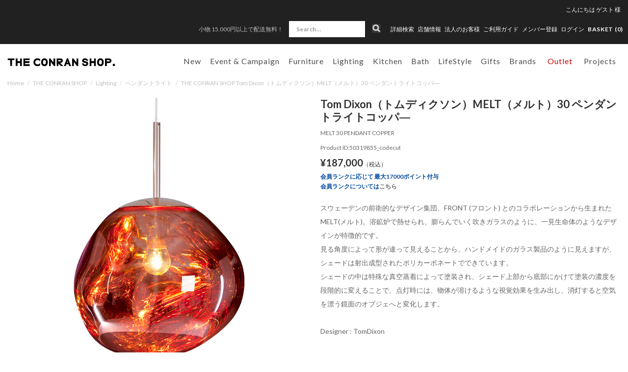

--- FILE ---
content_type: text/html; charset=utf-8
request_url: https://www.conranshop.jp/shop/conran/item/view/shop_product_id/37024/category_id/193/color_id/2601
body_size: 40689
content:

<!DOCTYPE html>
<!--[if lt IE 7 ]> <html lang="ja" class="ie6"> <![endif]-->
<!--[if IE 7 ]>    <html lang="ja" class="ie7"> <![endif]-->
<!--[if IE 8 ]>    <html lang="ja" class="ie8"> <![endif]-->
<!--[if IE 9 ]>    <html lang="ja" class="ie9"> <![endif]-->
<!--[if (gt IE 9)|!(IE)]><!--> <html lang="ja"> <!--<![endif]-->
  <head>
<!--[if lte IE 9]><meta http-equiv="X-UA-Compatible" content="IE=edge,chrome=1;" /><![endif]-->

<!-- Le HTML5 shim, for IE6-8 support of HTML5 elements -->

    <script src="/assets/js/jquery-1.11.1.min.js"></script>
    <meta http-equiv="content-type" content="text/html; charset=utf-8" />

<meta name="title" content="Tom Dixon（トムディクソン）MELT（メルト）30 ペンダントライトコッパ―｜ペンダントライト | THE CONRAN SHOP(コンランショップ) | The Conran Shop" />
<meta name="robots" content="index, follow" />
<meta name="author" content="株式会社 コンランショップ・ジャパン" />
<meta name="copyright" content="Copyright © Conran Shop Japan Ltd. All rights reserved." />
<meta name="description" content="The Conran Shop「THE CONRAN SHOP(コンランショップ)」のTom Dixon（トムディクソン）MELT（メルト）30 ペンダントライトコッパ―(MELT 30 PENDANT COPPER
)の商品詳細ページです。" />
<meta name="keywords" content="MELT 30 PENDANT COPPER
,Tom Dixon（トムディクソン）MELT（メルト）30 ペンダントライトコッパ―,ペンダントライト,THE CONRAN SHOP,コンランショップ,The Conran Shop,公式,通販" />
<meta name="google-site-verification" content="HIQLjVvg3j84j6irBiWQzIs__r-fV7n4YQVlglwsoNg" />
<title>Tom Dixon（トムディクソン）MELT（メルト）30 ペンダントライトコッパ―｜ペンダントライト | THE CONRAN SHOP(コンランショップ) | The Conran Shop</title>


<meta charset="utf-8">



<meta name="viewport" content="width=device-width,initial-scale=1">

<meta name="description" content="">
<meta name="author" content="">
  <meta property="og:title" content="Tom Dixon（トムディクソン）MELT（メルト）30 ペンダントライトコッパ―"/> 
<meta property="og:description" content="Tom Dixon（トムディクソン）MELT（メルト）30 ペンダントライトコッパ― | ペンダントライト | THE CONRAN SHOP(コンランショップ) | The Conran Shop"/> 
<meta property="og:image" content="https://coran-prod.store-image.jp/product/50319855_codecut/50319855_codecut_color_2601.jpg?ts=20230402160109"/> 
<meta property="og:url" content="https://www.conranshop.jp/goods/50319855_codecut/color_id/2601"/> 
 
<meta property="og:type" content="website"/>

  <link rel="canonical" href="https://www.conranshop.jp/shop/conran/item/view/shop_product_id/37024" />


<!-- Le styles -->
<link href="/assets/bootstrap/css/bootstrap.css" rel="stylesheet">
<link href="/assets/bootstrap/css/bootstrap-ds2.css" rel="stylesheet">

<link href="/assets/fancybox/jquery.fancybox.css" rel="stylesheet">
<link href="/assets/flexslider/flexslider.css" rel="stylesheet">
<link href="/assets/bootstrap/css/print.css" rel="stylesheet" media="print">
<link href="/assets/next/css/pushy.css" rel="stylesheet">
<link href="/assets/next/css/conran.css" rel="stylesheet">
<link href="/assets/next/css/conran-item-list.css" rel="stylesheet">

<link rel="stylesheet" href="https://cdn.jsdelivr.net/npm/swiper@8/swiper-bundle.min.css">
<script src="https://cdn.jsdelivr.net/npm/swiper@8/swiper-bundle.min.js"></script>


<link href="/assets/bootstrap/css/bootstrap-responsive.css" rel="stylesheet">
<link href="/assets/bootstrap/css/bootstrap-ds2-responsive.css" rel="stylesheet">
<link href="/assets/next/css/conran-responsive.css" rel="stylesheet">

<!-- HTML5 shim, for IE6-8 support of HTML5 elements -->
<!--[if lt IE 9]>
  <script src="/assets/bootstrap/js/html5shiv.js"></script>
<![endif]-->

<!-- Fav and touch icons -->
<link rel="apple-touch-icon-precomposed" href="/assets/images/webclip.png">
<link rel="icon" href="/favicon.ico" type="image/x-icon" />
<link rel="shortcut icon" type="image/x-icon" href="/favicon.ico">
<link rel="stylesheet" href="//fonts.googleapis.com/css?family=Lato:400,400italic,700" />
<link href="https://fonts.googleapis.com/css?family=Lato:100,300,400,700,900" rel="stylesheet">



  <!-- Facebook Pixel Code -->
  <script>
  !function(f,b,e,v,n,t,s)
  {if(f.fbq)return;n=f.fbq=function(){n.callMethod?
  n.callMethod.apply(n,arguments):n.queue.push(arguments)};
  if(!f._fbq)f._fbq=n;n.push=n;n.loaded=!0;n.version='2.0';
  n.queue=[];t=b.createElement(e);t.async=!0;
  t.src=v;s=b.getElementsByTagName(e)[0];
  s.parentNode.insertBefore(t,s)}(window,document,'script',
  'https://connect.facebook.net/en_US/fbevents.js');
  fbq('init', '1703090850018986');
  fbq('track', 'PageView');
  </script>
  <noscript>
  <img height="1" width="1"
  src="https://www.facebook.com/tr?id=1703090850018986&ev=PageView
  &noscript=1"/>
  </noscript>
  <!-- End Facebook Pixel Code -->

    
<!-- Facebook Pixel Code -->
<script>
!function(f,b,e,v,n,t,s){if(f.fbq)return;n=f.fbq=function(){n.callMethod?
n.callMethod.apply(n,arguments):n.queue.push(arguments)};if(!f._fbq)f._fbq=n;
n.push=n;n.loaded=!0;n.version='2.0';n.queue=[];t=b.createElement(e);t.async=!0;
t.src=v;s=b.getElementsByTagName(e)[0];s.parentNode.insertBefore(t,s)}(window,
document,'script','https://connect.facebook.net/en_US/fbevents.js');
fbq('init', '783643088507615');
fbq('track', 'PageView');


fbq('track', 'ViewContent', {
  content_ids: ['37024'],
  content_type: 'product',
  value: 128182,
  currency: 'JPY'
});

</script>
<noscript><img height="1" width="1" style="display:none" src="https://www.facebook.com/tr?id=783643088507615&ev=PageView&noscript=1"/></noscript>
<!-- DO NOT MODIFY -->
<!-- End Facebook Pixel Code -->


  



<script type="text/javascript">
  var dataLayer = dataLayer || [];
  dataLayer.push({
      'PageType': 'Productpage',
      'HashedEmail': '',
      'Email': '',
      'ProductID': '37024'
  });
</script>



	<!-- Google Tag Manager -->
	<script>(function(w,d,s,l,i){w[l]=w[l]||[];w[l].push({'gtm.start':
	new Date().getTime(),event:'gtm.js'});var f=d.getElementsByTagName(s)[0],
	j=d.createElement(s),dl=l!='dataLayer'?'&l='+l:'';j.async=true;j.src=
	'https://www.googletagmanager.com/gtm.js?id='+i+dl;f.parentNode.insertBefore(j,f);
	})(window,document,'script','dataLayer','GTM-TTKQPLM');</script>
	<!-- End Google Tag Manager -->



<script type="text/javascript" src="/pc/js/function.js"></script>
<script type="text/javascript" src="/_common/js/itemView.js"></script>
<script type="text/javascript" src="/_common/js/jquery/thickbox.js"></script>
<script type="text/javascript" src="/assets/js/ajaxCart.js"></script>
<link rel="stylesheet" type="text/css" media="screen" href="/_common/css/thickbox.css" />
<link rel="stylesheet" type="text/css" media="screen" href="/assets/next/css/conran-item-view.css" />
</head>



<body data-spy="scroll" data-target="#navbar" class="item item-view">



  <!-- Google Tag Manager (noscript) -->
  <noscript><iframe src="https://www.googletagmanager.com/ns.html?id=GTM-TTKQPLM" height="0" width="0" style="display:none;visibility:hidden"></iframe></noscript>
  <!-- End Google Tag Manager (noscript) -->



<meta name="smartbanner:title" content="Smart Application">
<meta name="smartbanner:author" content="SmartBanner Contributors">
<meta name="smartbanner:price" content="FREE">
<meta name="smartbanner:price-suffix-apple" content=" - On the App Store">
<meta name="smartbanner:price-suffix-google" content=" - In Google Play">
<meta name="smartbanner:icon-apple" content="https://is4-ssl.mzstatic.com/image/thumb/Purple123/v4/17/96/c5/1796c5bb-fd24-d656-81e9-1819879a6053/AppIcon-0-1x_U007emarketing-0-0-GLES2_U002c0-512MB-sRGB-0-0-0-85-220-0-0-0-6.png/230x0w.jpg">
<meta name="smartbanner:icon-google" content="http://lh3.ggpht.com/f4oX61ljZ6x8aYDELZOgxlvdUEu73-wSQ4fy5bx6fCRISnZP8T353wdaM43RO_DbGg=w300">
<meta name="smartbanner:button" content="View">
<meta name="smartbanner:button-url-apple" content="https://apps.apple.com/us/app/apple-store/id375380948">
<meta name="smartbanner:button-url-google" content="https://play.google.com/store/apps/details?id=com.duckduckgo.mobile.android&hl=en_US">
<meta name="smartbanner:enabled-platforms" content="android,ios">
<meta name="smartbanner:close-label" content="Close this banner">

<script>
  $( function() {
    var sbcss = document.createElement( "link" );
        sbcss.setAttribute( "rel", "stylesheet" );
        sbcss.setAttribute( "type", "text/css" );
        sbcss.setAttribute( "href", "/assets/smartbanner/smartbanner.css" );
        document.getElementsByTagName( "head" )[0].appendChild( sbcss );

    var sbscript = document.createElement( "script" );
        sbscript.setAttribute( "type", "text/javascript" );
        sbscript.setAttribute( "src", "/assets/smartbanner/smartbanner.js" );
        document.getElementsByTagName( "head" )[0].appendChild( sbscript );
  } );
</script>



<nav class="pushy pushy-left">
  <div class="sp-search-wrap  ">
    <form class="navbar-form search" method="GET" action="/item/search/id/search/name/search">
        <input class="searchBtn" type="image" src="/assets/images/sp_top_search.png" alt="検索">
        <input class="span3 search-text" type="text" name="keyword" value="" onFocus="if (this.value == '') this.value = '';" onBlur="if (this.value == '') this.value = '';" placeholder="Search...">
    </form>
  </div>
  <ul>
    <li><a href="/search">詳細検索</a></li>
      

        
  <li class="pulldown00 tab visible-phone"><a id="drop1" href="/stock_available/1" role="button" class="dropdown-toggle" data-toggle="dropdown">New</a>
            <ul class="sp-dropdown-menu" role="menu" aria-labelledby="drop1">
      <li class="dropdown-child"><a href="/item/search/sort/start_date_down">新着一覧</a></li>
          <li class="dropdown-child"><a href="/item/new_arrival/index/0/stock_available/1">2025.12.05（29）</a></li>
          <li class="dropdown-child"><a href="/item/new_arrival/index/1/stock_available/1">2025.12.02（7）</a></li>
          <li class="dropdown-child"><a href="/item/new_arrival/index/2/stock_available/1">2025.11.28（18）</a></li>
          <li class="dropdown-child"><a href="/item/new_arrival/index/3/stock_available/1">2025.11.25（24）</a></li>
          <li class="dropdown-child"><a href="/item/new_arrival/index/4/stock_available/1">2025.11.21（48）</a></li>
        </ul>
      </li>


  <li class="pulldown01 tab visible-phone"><a id="drop1" href="/shop/conran/item/list/category_id/1177/stock_available/1" role="button" class="dropdown-toggle" data-toggle="dropdown">Event &amp; Campaign</a>
    <ul class="sp-dropdown-menu" role="menu" aria-labelledby="drop1">
      <li class="inner-left dropdown-child">
        <a href="/shop/conran/item/list/category_id/1177/stock_available/1">全てを見る</a>
        <ul>
                                    <li><a href="/shop/conran/item/list/category_id/2971/stock_available/1">クリスマスギフト 2025</a>
                                                      </li>
                        <li><a href="/shop/conran/item/list/category_id/2850/stock_available/1">収納のある暮らし</a>
                                                      </li>
                        <li><a href="/shop/conran/item/list/category_id/2972/stock_available/1">tcs x kitt</a>
                                                      </li>
                        <li><a href="/shop/conran/item/list/category_id/2931/stock_available/1">クリスマスオーナメント2025</a>
                                                      </li>
                        <li><a href="/shop/conran/item/list/category_id/2941/stock_available/1">CH327 IN TEAK MIX キャンペーン</a>
                                                      </li>
                        <li><a href="/shop/conran/item/list/category_id/2423/stock_available/1">GERVASONI LINO BIANCO COVER CAMPAIGN</a>
                                                      </li>
                        <li><a href="/shop/conran/item/list/category_id/2926/stock_available/1">PK22 AURA LEATHER&LITTLE FRIENDキャンペーン</a>
                                                      </li>
                        <li><a href="/shop/conran/item/list/category_id/3005/stock_available/1">jura Campaign</a>
                                                      </li>
                        <li><a href="/shop/conran/item/list/category_id/2953/stock_available/1">Colonial Series Campaign</a>
                                                      </li>
                        <li><a href="/shop/conran/item/list/category_id/2961/stock_available/1">artek x marimekko</a>
                                                      </li>
                  </ul>
      </li>
    </ul>
  </li>




    <li class="pulldown02 tab visible-phone"><a id="drop2" href="/shop/conran/item/list/category_id/1/stock_available/1" role="button" class="dropdown-toggle" data-toggle="dropdown">家具</a>
    <ul class="sp-dropdown-menu" role="menu" aria-labelledby="drop1">
      <li class="inner-left dropdown-child">
        <a href="/shop/conran/item/list/category_id/1/stock_available/1">全てを見る</a>
        <ul>
                                    <li><a href="/shop/conran/item/list/category_id/7/stock_available/1">ソファ</a>
                                                      </li>
                        <li><a href="/shop/conran/item/list/category_id/8/stock_available/1">チェア</a>
                                                      </li>
                        <li><a href="/shop/conran/item/list/category_id/76/stock_available/1">スツール ＆ ベンチ</a>
                                                      </li>
                        <li><a href="/shop/conran/item/list/category_id/9/stock_available/1">テーブル＆デスク</a>
                                                      </li>
                        <li><a href="/shop/conran/item/list/category_id/1821/stock_available/1">BUILD YOUR OWN TABLE SERIES</a>
                                                      </li>
                        <li><a href="/shop/conran/item/list/category_id/11/stock_available/1">収納家具</a>
                                                      </li>
                        <li><a href="/shop/conran/item/list/category_id/10/stock_available/1">ベッド&マットレス</a>
                                                      </li>
                        <li><a href="/shop/conran/item/list/category_id/33/stock_available/1">ラグ</a>
                                                      </li>
                        <li><a href="/shop/conran/item/list/category_id/85/stock_available/1">ミラー</a>
                                                      </li>
                        <li><a href="/shop/conran/item/list/category_id/211/stock_available/1">アウトドア家具</a>
                                                      </li>
                        <li><a href="/shop/conran/item/list/category_id/1733/stock_available/1">ボビーワゴン</a>
                                                      </li>
                        <li><a href="/shop/conran/item/list/category_id/1738/stock_available/1">360コンテナ</a>
                                                      </li>
                        <li><a href="/shop/conran/item/list/category_id/1949/stock_available/1">USM</a>
                                                      </li>
                        <li><a href="/shop/conran/item/list/category_id/2480/stock_available/1">その他</a>
                                                      </li>
                        <li><a href="/shop/conran/item/list/category_id/2925/stock_available/1">ピロー&デュべ</a>
                                                      </li>
                        <li><a href="/shop/conran/item/list/category_id/1464/stock_available/1">メンテナンスキット</a>
                                                      </li>
                  </ul>
      </li>
    </ul>
  </li>

    <li class="pulldown03 tab visible-phone active"><a id="drop3" href="/shop/conran/item/list/category_id/192/stock_available/1" role="button" class="dropdown-toggle" data-toggle="dropdown">照明</a>
    <ul class="sp-dropdown-menu" role="menu" aria-labelledby="drop2">
      <li class="inner-left dropdown-child">
        <a href="/shop/conran/item/list/category_id/192/stock_available/1">全てを見る</a>
        <ul>
                                    <li><a href="/shop/conran/item/list/category_id/193/stock_available/1">ペンダントライト</a>
                                                      </li>
                        <li><a href="/shop/conran/item/list/category_id/194/stock_available/1">フロアーランプ</a>
                                                      </li>
                        <li><a href="/shop/conran/item/list/category_id/195/stock_available/1">デスクランプ</a>
                                                      </li>
                        <li><a href="/shop/conran/item/list/category_id/196/stock_available/1">その他・パーツ</a>
                                                      </li>
                        <li><a href="/shop/conran/item/list/category_id/2028/stock_available/1">ポータブルライト</a>
                                                      </li>
                  </ul>
      </li>
    </ul>

  </li>

    <li class="pulldown04 tab visible-phone"><a id="drop4" href="/shop/conran/item/list/category_id/2/stock_available/1" role="button" class="dropdown-toggle" data-toggle="dropdown">キッチン</a>
    <ul class="sp-dropdown-menu" role="menu" aria-labelledby="drop3">
      <li class="inner-left dropdown-child">
        <a href="/shop/conran/item/list/category_id/2/stock_available/1">全てを見る</a>
        <ul>
                                    <li><a href="/shop/conran/item/list/category_id/17/stock_available/1">食器</a>
                                                      </li>
                        <li><a href="/shop/conran/item/list/category_id/15/stock_available/1">キッチン家電</a>
                                                      </li>
                        <li><a href="/shop/conran/item/list/category_id/213/stock_available/1">キッチンツール</a>
                                                      </li>
                        <li><a href="/shop/conran/item/list/category_id/21/stock_available/1">テーブルウェア</a>
                                                      </li>
                        <li><a href="/shop/conran/item/list/category_id/108/stock_available/1">掃除</a>
                                                      </li>
                        <li><a href="/shop/conran/item/list/category_id/116/stock_available/1">ショッピングバッグ</a>
                                                      </li>
                        <li><a href="/shop/conran/item/list/category_id/1446/stock_available/1">コーヒーツール</a>
                                                      </li>
                  </ul>
      </li>
    </ul>

  </li>

    <li class="pulldown05 tab visible-phone"><a id="drop5" href="/shop/conran/item/list/category_id/3/stock_available/1" role="button" class="dropdown-toggle" data-toggle="dropdown">バス用品</a>
    <ul class="sp-dropdown-menu" role="menu" aria-labelledby="drop5">
      <li class="inner-left dropdown-child">
        <a href="/shop/conran/item/list/category_id/3/stock_available/1">全てを見る</a>
        <ul>
                                    <li><a href="/shop/conran/item/list/category_id/26/stock_available/1">ボディケア</a>
                                                      </li>
                        <li><a href="/shop/conran/item/list/category_id/117/stock_available/1">ヘアケア</a>
                                                      </li>
                        <li><a href="/shop/conran/item/list/category_id/118/stock_available/1">ハンドケア</a>
                                                      </li>
                        <li><a href="/shop/conran/item/list/category_id/119/stock_available/1">フェイスケア</a>
                                                      </li>
                        <li><a href="/shop/conran/item/list/category_id/2046/stock_available/1">入浴剤</a>
                                                      </li>
                        <li><a href="/shop/conran/item/list/category_id/28/stock_available/1">ルームフレグランス</a>
                                                      </li>
                        <li><a href="/shop/conran/item/list/category_id/30/stock_available/1">パフューム</a>
                                                      </li>
                        <li><a href="/shop/conran/item/list/category_id/221/stock_available/1">タオル</a>
                                                      </li>
                        <li><a href="/shop/conran/item/list/category_id/222/stock_available/1">バスマット</a>
                                                      </li>
                        <li><a href="/shop/conran/item/list/category_id/1264/stock_available/1">パジャマ＆バスローブ</a>
                                                      </li>
                        <li><a href="/shop/conran/item/list/category_id/223/stock_available/1">スリッパ</a>
                                                      </li>
                        <li><a href="/shop/conran/item/list/category_id/27/stock_available/1">ランドリー</a>
                                                      </li>
                        <li><a href="/shop/conran/item/list/category_id/226/stock_available/1">サニタリー</a>
                                                      </li>
                        <li><a href="/shop/conran/item/list/category_id/24/stock_available/1">バスアクセサリー</a>
                                                      </li>
                        <li><a href="/shop/conran/item/list/category_id/1328/stock_available/1">ビューティー</a>
                                                      </li>
                        <li><a href="/shop/conran/item/list/category_id/1604/stock_available/1">オーラルケア</a>
                                                      </li>
                        <li><a href="/shop/conran/item/list/category_id/1605/stock_available/1">メイクアップ小物</a>
                                                      </li>
                        <li><a href="/shop/conran/item/list/category_id/1983/stock_available/1">ネイルケア</a>
                                                      </li>
                  </ul>
      </li>
    </ul>
  </li>

  

    <li class="pulldown07 tab visible-phone"><a id="drop7" href="/shop/conran/item/list/category_id/1216/stock_available/1" role="button" class="dropdown-toggle" data-toggle="dropdown">ライフスタイル</a>
    <ul class="sp-dropdown-menu" role="menu" aria-labelledby="drop7">
      <li class="inner-left dropdown-child">
        <a href="/shop/conran/item/list/category_id/1216/stock_available/1">全てを見る</a>
        <ul>
                                    <li><a href="/shop/conran/item/list/category_id/1241/stock_available/1">ウォッチ</a>
                                                      </li>
                        <li><a href="/shop/conran/item/list/category_id/1242/stock_available/1">ジュエリー</a>
                                                      </li>
                        <li><a href="/shop/conran/item/list/category_id/1243/stock_available/1">ファッション小物</a>
                                                      </li>
                        <li><a href="/shop/conran/item/list/category_id/1244/stock_available/1">バッグ</a>
                                                      </li>
                        <li><a href="/shop/conran/item/list/category_id/1246/stock_available/1">オフィス & ステーショナリー</a>
                                                      </li>
                        <li><a href="/shop/conran/item/list/category_id/1247/stock_available/1">アウトドアグッズ</a>
                                                      </li>
                        <li><a href="/shop/conran/item/list/category_id/1248/stock_available/1">トラベル</a>
                                                      </li>
                        <li><a href="/shop/conran/item/list/category_id/1552/stock_available/1">ファッション</a>
                                                      </li>
                        <li><a href="/shop/conran/item/list/category_id/1759/stock_available/1">フィットネス</a>
                                                      </li>
                        <li><a href="/shop/conran/item/list/category_id/1811/stock_available/1">クロック</a>
                                                      </li>
                        <li><a href="/shop/conran/item/list/category_id/1812/stock_available/1">収納</a>
                                                      </li>
                        <li><a href="/shop/conran/item/list/category_id/1813/stock_available/1">アート＆フレーム</a>
                                                      </li>
                        <li><a href="/shop/conran/item/list/category_id/1814/stock_available/1">ホームアクセサリー</a>
                                                      </li>
                        <li><a href="/shop/conran/item/list/category_id/1815/stock_available/1">フラワーベース</a>
                                                      </li>
                        <li><a href="/shop/conran/item/list/category_id/1816/stock_available/1">クッションカバー</a>
                                                      </li>
                        <li><a href="/shop/conran/item/list/category_id/1817/stock_available/1">ベッドリネン</a>
                                                      </li>
                        <li><a href="/shop/conran/item/list/category_id/1818/stock_available/1">オーディオ機器</a>
                                                      </li>
                        <li><a href="/shop/conran/item/list/category_id/1850/stock_available/1">スロー・ブランケット</a>
                                                      </li>
                        <li><a href="/shop/conran/item/list/category_id/2559/stock_available/1">ペット</a>
                                                      </li>
                        <li><a href="/shop/conran/item/list/category_id/2637/stock_available/1">チルドレン</a>
                                                      </li>
                        <li><a href="/shop/conran/item/list/category_id/2688/stock_available/1">書籍</a>
                                                      </li>
                        <li><a href="/shop/conran/item/list/category_id/2729/stock_available/1">防災</a>
                                                      </li>
                  </ul>
      </li>
    </ul>
  </li>


  <li class="pulldown08 tab visible-phone"><a id="drop8" href="/shop/conran/item/list/category_id/56/stock_available/1" role="button" class="dropdown-toggle" data-toggle="dropdown">ギフト</a>
    <ul class="sp-dropdown-menu" role="menu" aria-labelledby="drop8">
      <li class="inner-left dropdown-child">
        <a href="/shop/conran/item/list/category_id/56/stock_available/1">全てを見る</a>
        <ul>
                                    <li><a href="/shop/conran/item/list/category_id/2994/stock_available/1">Wedding Gifts</a>
                                                      </li>
                        <li><a href="/shop/conran/item/list/category_id/2995/stock_available/1">Baby Gifts</a>
                                                      </li>
                        <li><a href="/shop/conran/item/list/category_id/2996/stock_available/1">Housewarming Gifts</a>
                                                      </li>
                        <li><a href="/shop/conran/item/list/category_id/2997/stock_available/1">Personal Gifts</a>
                                                      </li>
                        <li><a href="/shop/conran/item/list/category_id/60/stock_available/1">ギフトセット</a>
                                                      </li>
                        <li><a href="/shop/conran/item/list/category_id/133/stock_available/1">シーズナルギフト</a>
                                                      </li>
                        <li><a href="/shop/conran/item/list/category_id/1799/stock_available/1">KITCHEN GIFT</a>
                                                      </li>
                        <li><a href="/shop/conran/item/list/category_id/1800/stock_available/1">BATH GIFT</a>
                                                      </li>
                        <li><a href="/shop/conran/item/list/category_id/1801/stock_available/1">LIFESTYLE GIFT</a>
                                                      </li>
                        <li><a href="/shop/conran/item/list/category_id/1802/stock_available/1">HOME DECORATION GIFT</a>
                                                      </li>
                  </ul>
      </li>
    </ul>
  </li>

    <li class="brand_list visible-phone"><a id="" href="/brand/">Brands</a></li>

        
      <li class="pulldown09 non-child visible-phone">
  <a href="/shop/outlet/item/list/category_id/49/stock_available/1"><span class="red">アウトレット</span></a>
  </li>

    <li class="pulldown10 tab visible-phone"><a id="drop10" href="/contract/"  role="button" class="dropdown-toggle" data-toggle="dropdown">プロジェクト</a>
    <ul class="sp-dropdown-menu" role="menu" aria-labelledby="drop10">
      <li class="inner-left dropdown-child">
        <ul>
                                    <li><a href="/news/store/portfolio_ff_and_e">レジデンス</a>
                                                      </li>
                        <li><a href="/news/store/portfolio_Design_direction">インテリア デザイン</a>
                                                      </li>
                  </ul>
      </li>
    </ul>
  </li>

    <li class="pulldown09 non-child visible-phone">
    <a href="/magazine/?magazine=202510">メディア掲載商品</a>
  </li>    </ul>
    <ul class="nav-secondary">
      <li class=""><a href="/brand/stores">店舗情報</a></li>
      <li><a href="/contract/">法人のお客様</a></li>
      <!--SMP版 ログイン-->
      

        <!--ログイン名 SMP-->
                    <li><a href="/login">ログイン</a></li>
        


              <li><a href="/news/store/shopmemberscardinfo">メンバー登録</a></li>
        </ul>
</nav>
<div class="site-overlay"></div>
<div id="wrapper">

      <div class="head-text text-center hidden-desktop">
              <p>
          <a href="https://www.conranshop.jp/guide/index#guide3">          小物 15,000円以上で配送無料！          </a>         </p>
          </div>
  
  <div class="navbar navbar-fixed-top" id="page-header">

    <div class="navbar-inner">
     
            <div id="head-bar" class="visible-desktop">
        <div class="nav-bottom">
          <div class="user-info">
            <ul class="user-info__nav">
                                            <li><div>こんにちは <a href="/login"><span class="name-body">ゲスト</span> <span class="name-suffix">様</span></a></div></li>
                          </ul>
          </div>
          <div id="head-sub-menu">
            <ul class="inline">
                            <li id="head-sub-menu-under" class="">
                                <p class="head-info"><a href="https://www.conranshop.jp/guide/index#guide3">小物 15,000円以上で配送無料！</a></p>
                            </li>
                            <li class="list-search">
                  <div class="search-wrap  ">
                      <form class="navbar-form search" method="GET" action="/item/search/id/search/name/search">
                          <input class="searchBtn" type="image" src="/assets/images/pc_top_search.png" alt="検索">
                          <input class="span3 search-text" type="text" name="keyword" value="" onFocus="if (this.value == '') this.value = '';" onBlur="if (this.value == '') this.value = '';" placeholder="Search...">
                      </form>
                  </div>
              </li>
              <li>
                  <a href="/search">詳細検索</a>
              </li>
              <li class="dropdown">
                  <a href="/brand/stores" class="">店舗情報</a>
                  <ul class="shop-inner dropdown-menu">
                      <li><a href="/brand/stores?c=19">東京店</a></li>
                      <li><a href="/brand/stores?c=1">新宿店</a></li>
                      <li><a href="/brand/stores?c=2">丸の内店</a></li>
                      <li><a href="/brand/stores?c=14">伊勢丹新宿店</a></li>
                      <li><a href="/brand/stores?c=17">代官山店</a></li>
                      <li><a href="/brand/stores?c=5">福岡店</a></li>
                      <li><a href="/brand/stores?c=20">Orby Restaurant</a></li>
                      <li><a href="/brand/stores?c=18">聴景居</a></li>
                  </ul>
              </li>
              <li><a href="/contract/">法人のお客様</a></li>
              <li class=""><a href="/guide/index">ご利用ガイド</a></li>

                            <li><a href="/news/store/shopmemberscardinfo"><span class="hidden-desktop"><i class="icon-user"></i></span>メンバー登録</a></li>
                            <!--PC版 ログイン-->
              
        <!--ログイン名 PC-->        
                    <!-- <li class="hidden-phone-tablet-inline"><span class="name-body">ゲスト</span> <span class="name-suffix">様</span></li> -->
            <li class="hidden-phone-tablet-inline"><a href="/login">ログイン</a></li>
        		
              <li class="list-cart">
                <ul class="inline utility-nav">
                  <li><a href="/cart/index"><span class="hidden-phone"> BASKET (<span class="total-product-cs-quantity">0</span>)</span>
                  </a></li>
                </ul>
              </li>
            </ul>
          </div><!-- /head-sub-menu -->
        </div><!-- /nav-bottom -->
      </div><!-- /head-bar -->

      <div id="head-navi" class="container">
        <div class="btn btn-navbar menu-btn">
            <span class="top"></span>
            <span class="middle"></span>
            <span class="bottom"></span>
        </div>
        <div class="btn-icon__search"><i class="btn-icon__search-link"></i></div>

        <!--ブランドロゴ-->
                  <h2 class="logo-wrap">
            <a class="brand" href="/"><img src="/assets/next/images/web-logo-black.svg" alt="ザ・コンランショップ（THE CONRAN SHOP）"></a>
          </h2>
                <ul class="inline utility-nav hidden-desktop sp-cart">
            <li><a href="/cart/index"><span class="bascket-ico"> BASKET </span>(<span class="total-product-cs-quantity">0</span>)</a></li>
        </ul>
        
        <div class="head-navi-inner">
            <ul id="global-navi" class="nav nav_main gloval-navi-top">
                <!--pc用-->
                                    <li class="navigation navbar clearfix visible-desktop">
                        <ul class="nav" role="navigation">
                          


        
  <li class="pulldown00 tab "><a id="drop0" href="/item/search/sort/start_date_down" role="button" class="dropdown-toggle">New</a>
    
        <ul class="dropdown-menu" role="menu" aria-labelledby="drop0">
          <li class="dropdown-child"><a href="/item/new_arrival/index/0/stock_available/1">2025.12.05（29）</a></li>
          <li class="dropdown-child"><a href="/item/new_arrival/index/1/stock_available/1">2025.12.02（7）</a></li>
          <li class="dropdown-child"><a href="/item/new_arrival/index/2/stock_available/1">2025.11.28（18）</a></li>
          <li class="dropdown-child"><a href="/item/new_arrival/index/3/stock_available/1">2025.11.25（24）</a></li>
          <li class="dropdown-child"><a href="/item/new_arrival/index/4/stock_available/1">2025.11.21（48）</a></li>
        </ul>
    
  </li>


  <li class="pulldown01 tab "><a id="drop1" href="/shop/conran/item/list/category_id/1177/stock_available/1" role="button" class="dropdown-toggle" >Event &amp; Campaign</a>

    <ul class="dropdown-menu" role="menu" aria-labelledby="drop1">
      <li class="inner-left dropdown-child">
        <p><a href="/shop/conran/item/list/category_id/1177/stock_available/1">全てを見る</a></p>
                        <ul>
                                    <li><a href="/shop/conran/item/list/category_id/2971/stock_available/1">クリスマスギフト 2025</a>
                                                                                        </li>
                        <li><a href="/shop/conran/item/list/category_id/2850/stock_available/1">収納のある暮らし</a>
                                                      <span class="toggle-btn"></span>                                          <ul class="toggle-menu unstyled">
                                                          <li class=""><a href="/shop/conran/item/list/category_id/2851">南雲浩二郎氏</a></li>
                                                          <li class=""><a href="/shop/conran/item/list/category_id/2876">冷水希三子氏</a></li>
                                                          <li class=""><a href="/shop/conran/item/list/category_id/2877">紺野真氏</a></li>
                                                  </ul>
                                  </li>
                        <li><a href="/shop/conran/item/list/category_id/2972/stock_available/1">tcs x kitt</a>
                                                      <span class="toggle-btn"></span>                                          <ul class="toggle-menu unstyled">
                                                          <li class=""><a href="/shop/conran/item/list/category_id/2975">プルオーバー</a></li>
                                                          <li class=""><a href="/shop/conran/item/list/category_id/2976">ロングパンツ</a></li>
                                                          <li class=""><a href="/shop/conran/item/list/category_id/2977">ショートパンツ</a></li>
                                                  </ul>
                                  </li>
                        <li><a href="/shop/conran/item/list/category_id/2931/stock_available/1">クリスマスオーナメント2025</a>
                                                                                        </li>
                        <li><a href="/shop/conran/item/list/category_id/2941/stock_available/1">CH327 IN TEAK MIX キャンペーン</a>
                                                                                        </li>
                        <li><a href="/shop/conran/item/list/category_id/2423/stock_available/1">GERVASONI LINO BIANCO COVER CAMPAIGN</a>
                                                                                        </li>
                  </ul>
                <ul>
                                    <li><a href="/shop/conran/item/list/category_id/2926/stock_available/1">PK22 AURA LEATHER&LITTLE FRIENDキャンペーン</a>
                                                      <span class="toggle-btn"></span>                                          <ul class="toggle-menu unstyled">
                                                          <li class=""><a href="/shop/conran/item/list/category_id/2928">PK22 AURA LEATHER</a></li>
                                                          <li class=""><a href="/shop/conran/item/list/category_id/2929">LITTLE　FRIEND</a></li>
                                                  </ul>
                                  </li>
                        <li><a href="/shop/conran/item/list/category_id/3005/stock_available/1">jura Campaign</a>
                                                      <span class="toggle-btn"></span>                                          <ul class="toggle-menu unstyled">
                                                          <li class=""><a href="/shop/conran/item/list/category_id/3007">jura Special Offer</a></li>
                                                          <li class=""><a href="/shop/conran/item/list/category_id/3008">jura ミルクセット プレゼント</a></li>
                                                          <li class=""><a href="/shop/conran/item/list/category_id/3009">jura ペアグラス プレゼント</a></li>
                                                  </ul>
                                  </li>
                        <li><a href="/shop/conran/item/list/category_id/2953/stock_available/1">Colonial Series Campaign</a>
                                                                                        </li>
                        <li><a href="/shop/conran/item/list/category_id/2961/stock_available/1">artek x marimekko</a>
                                                                                        </li>
                  </ul>
              </li>
      <div class="navi_recommend">
  <div class="flexslider">
    <ul class="slides">
      
    </ul>
  </div>
</div>
    </ul>
  </li>




    <li class="pulldown02 tab "><a id="drop2" href="/shop/conran/item/list/category_id/1/stock_available/1" role="button" class="dropdown-toggle" >Furniture</a>
    <ul class="dropdown-menu" role="menu" aria-labelledby="drop2">
      <li class="inner-left dropdown-child">
        <p><a href="/shop/conran/item/list/category_id/1/stock_available/1">全てを見る</a></p>
                        <ul>
                    
                          <li><a href="/shop/conran/item/list/category_id/7/stock_available/1">ソファ</a>
                                                                                              </li>
                        <li><a href="/shop/conran/item/list/category_id/8/stock_available/1">チェア</a>
                                                            <span class="toggle-btn"></span>                                          <ul class="toggle-menu unstyled">
                                                          <li class=""><a href="/shop/conran/item/list/category_id/72">パーソナルチェア</a></li>
                                                          <li class=""><a href="/shop/conran/item/list/category_id/73">オフィスチェア</a></li>
                                                          <li class=""><a href="/shop/conran/item/list/category_id/1585">ダイニングチェア</a></li>
                                                          <li class=""><a href="/shop/conran/item/list/category_id/1298">その他</a></li>
                                                  </ul>
                                  </li>
                        <li><a href="/shop/conran/item/list/category_id/76/stock_available/1">スツール ＆ ベンチ</a>
                                                                                              </li>
                        <li><a href="/shop/conran/item/list/category_id/9/stock_available/1">テーブル＆デスク</a>
                                                            <span class="toggle-btn"></span>                                          <ul class="toggle-menu unstyled">
                                                          <li class=""><a href="/shop/conran/item/list/category_id/77">ダイニングテーブル</a></li>
                                                          <li class=""><a href="/shop/conran/item/list/category_id/78">サイドテーブル</a></li>
                                                          <li class=""><a href="/shop/conran/item/list/category_id/79">コーヒーテーブル</a></li>
                                                          <li class=""><a href="/shop/conran/item/list/category_id/80">ワークデスク</a></li>
                                                  </ul>
                                  </li>
                  </ul>
                <ul>
                    
                          <li><a href="/shop/conran/item/list/category_id/1821/stock_available/1">BUILD YOUR OWN TABLE SERIES</a>
                                                                                              </li>
                        <li><a href="/shop/conran/item/list/category_id/11/stock_available/1">収納家具</a>
                                                            <span class="toggle-btn"></span>                                          <ul class="toggle-menu unstyled">
                                                          <li class=""><a href="/shop/conran/item/list/category_id/209">ストレージ</a></li>
                                                          <li class=""><a href="/shop/conran/item/list/category_id/210">スタンド</a></li>
                                                  </ul>
                                  </li>
                        <li><a href="/shop/conran/item/list/category_id/10/stock_available/1">ベッド&マットレス</a>
                                                                                              </li>
                        <li><a href="/shop/conran/item/list/category_id/33/stock_available/1">ラグ</a>
                                                                                              </li>
                  </ul>
                <ul>
                    
                          <li><a href="/shop/conran/item/list/category_id/85/stock_available/1">ミラー</a>
                                                                                              </li>
                        <li><a href="/shop/conran/item/list/category_id/211/stock_available/1">アウトドア家具</a>
                                                                                              </li>
                        <li><a href="/shop/conran/item/list/category_id/1733/stock_available/1">ボビーワゴン</a>
                                                            <span class="toggle-btn"></span>                                          <ul class="toggle-menu unstyled">
                                                          <li class=""><a href="/shop/conran/item/list/category_id/1734">ボビーワゴン1段</a></li>
                                                          <li class=""><a href="/shop/conran/item/list/category_id/1735">ボビーワゴン2段</a></li>
                                                          <li class=""><a href="/shop/conran/item/list/category_id/1736">ボビーワゴン3段</a></li>
                                                          <li class=""><a href="/shop/conran/item/list/category_id/1737">ボビーワゴン4段</a></li>
                                                  </ul>
                                  </li>
                        <li><a href="/shop/conran/item/list/category_id/1738/stock_available/1">360コンテナ</a>
                                                            <span class="toggle-btn"></span>                                          <ul class="toggle-menu unstyled">
                                                          <li class=""><a href="/shop/conran/item/list/category_id/1739">360コンテナH127</a></li>
                                                          <li class=""><a href="/shop/conran/item/list/category_id/1740">360コンテナ H72</a></li>
                                                  </ul>
                                  </li>
                  </ul>
                <ul>
                    
                          <li><a href="/shop/conran/item/list/category_id/1949/stock_available/1">USM</a>
                                                            <span class="toggle-btn"></span>                                          <ul class="toggle-menu unstyled">
                                                          <li class=""><a href="/shop/conran/item/list/category_id/1950">サイドボード・キャビネット</a></li>
                                                          <li class=""><a href="/shop/conran/item/list/category_id/1951">ローボード</a></li>
                                                          <li class=""><a href="/shop/conran/item/list/category_id/1952">ワゴン</a></li>
                                                          <li class=""><a href="/shop/conran/item/list/category_id/1954">デスク・テーブル</a></li>
                                                          <li class=""><a href="/shop/conran/item/list/category_id/1955">アクセサリー</a></li>
                                                  </ul>
                                  </li>
                        <li><a href="/shop/conran/item/list/category_id/2480/stock_available/1">その他</a>
                                                            <span class="toggle-btn"></span>                                          <ul class="toggle-menu unstyled">
                                                          <li class=""><a href="/shop/conran/item/list/category_id/2481">間仕切り</a></li>
                                                  </ul>
                                  </li>
                        <li><a href="/shop/conran/item/list/category_id/2925/stock_available/1">ピロー&デュべ</a>
                                                                                              </li>
                        <li><a href="/shop/conran/item/list/category_id/1464/stock_available/1">メンテナンスキット</a>
                                                                                              </li>
                  </ul>
              </li>
      <div class="navi_recommend">
  <div class="flexslider">
    <ul class="slides">
              
<li class="span4">

    <figure><a href="/shop/conran/item/view/shop_product_id/42107" class="_hover"><img alt="TCS ピップダイニングチェア オーク/ノワゼット" data-src="https://coran-prod.store-image.jp/product/00353526/00353526_main_400x400.jpg?ts=20250909094819" src="/assets/images/null.gif" /></a></figure>

  
  <div class="list-item-text">
    
  <div class="icon">
          <span class="label label-rearrival"><img src="//ds-assets.store-image.jp/conran/icon/label-rearrival.png" alt="rearrivalアイコン"></span>          <span class="label label-exclusive"><img src="//ds-assets.store-image.jp/conran/icon/label-exclusive.png" alt="exclusiveアイコン"></span>    
      </div>
    <div class="item-ttl"><a href="/shop/conran/item/view/shop_product_id/42107">TCS ピップダイニングチェア オーク/ノワゼット</a></div>
    <div class="item-price">
              &yen;121,000          </div>
  </div>
  </li>

              
<li class="span4">

    <figure><a href="/shop/conran/item/view/shop_product_id/42908" class="_hover"><img alt="ネイチャーズ コレクション ニュージーランド シープスキン ロングウール 180×60 リネン" data-src="https://coran-prod.store-image.jp/product/51046101/51046101_main_400x400.jpg?ts=20251021093146" src="/assets/images/null.gif" /></a></figure>

  
  <div class="list-item-text">
    
  <div class="icon">
          <span class="label label-rearrival"><img src="//ds-assets.store-image.jp/conran/icon/label-rearrival.png" alt="rearrivalアイコン"></span>    
      </div>
    <div class="item-ttl"><a href="/shop/conran/item/view/shop_product_id/42908">ネイチャーズ コレクション ニュージーランド シープスキン ロングウール 180×60 リネン</a></div>
    <div class="item-price">
              &yen;46,200          </div>
  </div>
  </li>

              
<li class="span4">

    <figure><a href="/shop/conran/item/view/shop_product_id/41754" class="_hover"><img alt="moonler（ムーンラー）メサ コーヒーテーブル ラフ ブラック" data-src="https://coran-prod.store-image.jp/product/50955275/50955275_main_400x400.jpg?ts=20250617095106" src="/assets/images/null.gif" /></a></figure>

  
  <div class="list-item-text">
    
    <div class="item-ttl"><a href="/shop/conran/item/view/shop_product_id/41754">moonler（ムーンラー）メサ コーヒーテーブル ラフ ブラック</a></div>
    <div class="item-price">
              &yen;506,000          </div>
  </div>
  </li>

              
<li class="span4">

    <figure><a href="/shop/conran/item/view/shop_product_id/42046" class="_hover"><img alt="アン シェーカー アーム チェア ビーチ ブラック" data-src="https://coran-prod.store-image.jp/product/50758166/50758166_main_400x400.jpg?ts=20250819102210" src="/assets/images/null.gif" /></a></figure>

  
  <div class="list-item-text">
    
  <div class="icon">
          <span class="label label-exclusive"><img src="//ds-assets.store-image.jp/conran/icon/label-exclusive.png" alt="exclusiveアイコン"></span>    
      </div>
    <div class="item-ttl"><a href="/shop/conran/item/view/shop_product_id/42046">アン シェーカー アーム チェア ビーチ ブラック</a></div>
    <div class="item-price">
              &yen;192,500          </div>
  </div>
  </li>

      
    </ul>
  </div>
</div>
    </ul>
  </li>

    <li class="pulldown03 tab "><a id="drop3" href="/shop/conran/item/list/category_id/192/stock_available/1" role="button" class="dropdown-toggle" >Lighting</a>
    <ul class="dropdown-menu" role="menu" aria-labelledby="drop3">
      <li class="inner-left dropdown-child">
        <p><a href="/shop/conran/item/list/category_id/192/stock_available/1">全てを見る</a></p>
                        <ul>
                                    <li><a href="/shop/conran/item/list/category_id/193/stock_available/1">ペンダントライト</a>
                                                                                        </li>
                        <li><a href="/shop/conran/item/list/category_id/194/stock_available/1">フロアーランプ</a>
                                                                                        </li>
                  </ul>
                <ul>
                                    <li><a href="/shop/conran/item/list/category_id/195/stock_available/1">デスクランプ</a>
                                                                                        </li>
                        <li><a href="/shop/conran/item/list/category_id/196/stock_available/1">その他・パーツ</a>
                                                                                        </li>
                  </ul>
                <ul>
                                    <li><a href="/shop/conran/item/list/category_id/2028/stock_available/1">ポータブルライト</a>
                                                                                        </li>
                  </ul>
              </li>
      <div class="navi_recommend">
  <div class="flexslider">
    <ul class="slides">
              
<li class="span4">

    <figure><a href="/shop/conran/item/view/shop_product_id/43302" class="_hover"><img alt="Linea Zero（リニアゼロ）チューカン ランプ グリーン" data-src="https://coran-prod.store-image.jp/product/22818225/22818225_main_400x400.jpg?ts=20251114091027" src="/assets/images/null.gif" /></a></figure>

  
  <div class="list-item-text">
    
    <div class="item-ttl"><a href="/shop/conran/item/view/shop_product_id/43302">Linea Zero（リニアゼロ）チューカン ランプ グリーン</a></div>
    <div class="item-price">
              &yen;46,200          </div>
  </div>
  </li>

              
<li class="span4">

    <figure><a href="/shop/conran/item/view/shop_product_id/39727" class="_hover"><img alt="AMBIENTEC（アンビエンテック）XTAL（クリスタル）アクルクス ダ―クグレー" data-src="https://coran-prod.store-image.jp/product/50103270/50103270_main_400x400.jpg?ts=20230428100207" src="/assets/images/null.gif" /></a></figure>

  
  <div class="list-item-text">
    
  <div class="icon">
          <span class="label label-rearrival"><img src="//ds-assets.store-image.jp/conran/icon/label-rearrival.png" alt="rearrivalアイコン"></span>    
      </div>
    <div class="item-ttl"><a href="/shop/conran/item/view/shop_product_id/39727">AMBIENTEC（アンビエンテック）XTAL（クリスタル）アクルクス ダ―クグレー</a></div>
    <div class="item-price">
              &yen;36,300          </div>
  </div>
  </li>

              
<li class="span4">

    <figure><a href="/shop/conran/item/view/shop_product_id/37454" class="_hover"><img alt="Louis Poulsen（ルイスポールセン）PH 5（ピー エイチ ファイブ）ペンダントライト グレーグラデーション" data-src="https://coran-prod.store-image.jp/product/22049803_codecut/22049803_codecut_main_400x400.jpg?ts=20230616102806" src="/assets/images/null.gif" /></a></figure>

  
  <div class="list-item-text">
    
    <div class="item-ttl"><a href="/shop/conran/item/view/shop_product_id/37454">Louis Poulsen（ルイスポールセン）PH 5（ピー エイチ ファイブ）ペンダントライト グレーグラデーション</a></div>
    <div class="item-price">
              &yen;161,700          </div>
  </div>
        <div class="product-color-set hidden-tablet hidden-phone">
      <ul class="product-color-tip">
                            <li>
                        <a href="/shop/conran/item/view/shop_product_id/37454/color_id/2601" class="thumb _hover"><img width="60" height="60" data-src="https://coran-prod.store-image.jp/product/22049803_codecut/22049803_codecut_color_2601_120x120.jpg?ts=20230616095114" src="https://coran-prod.store-image.jp/product/22049803_codecut/22049803_codecut_color_2601_120x120.jpg?ts=20230616095114" alt="22049803_codecut_color_2601_120x120" /></a>

          </li>
                              <li>
                        <a href="/shop/conran/item/view/shop_product_id/37454/color_id/3335" class="thumb _hover"><img width="60" height="60" data-src="https://coran-prod.store-image.jp/product/22049803_codecut/22049803_codecut_color_3335_120x120.jpg?ts=20230616103017" src="https://coran-prod.store-image.jp/product/22049803_codecut/22049803_codecut_color_3335_120x120.jpg?ts=20230616103017" alt="22049803_codecut_color_3335_120x120" /></a>

          </li>
                  </ul>
    </div>
  </li>

      
    </ul>
  </div>
</div>
    </ul>

  </li>

    <li class="pulldown04 tab "><a id="drop4" href="/shop/conran/item/list/category_id/2/stock_available/1" role="button" class="dropdown-toggle" >Kitchen</a>
    <ul class="dropdown-menu" role="menu" aria-labelledby="drop4">
      <li class="inner-left dropdown-child">
        <p><a href="/shop/conran/item/list/category_id/2/stock_available/1">全てを見る</a></p>
                        <ul>
                                    <li><a href="/shop/conran/item/list/category_id/17/stock_available/1">食器</a>
                                          <span class="toggle-btn"></span>                                          <ul class="toggle-menu unstyled">
                                                          <li class=""><a href="/shop/conran/item/list/category_id/212">カトラリー</a></li>
                                                          <li class=""><a href="/shop/conran/item/list/category_id/89">プレート</a></li>
                                                          <li class=""><a href="/shop/conran/item/list/category_id/90">ボウル</a></li>
                                                          <li class=""><a href="/shop/conran/item/list/category_id/91">カップ＆ソーサー</a></li>
                                                          <li class=""><a href="/shop/conran/item/list/category_id/92">ポット&JAR</a></li>
                                                          <li class=""><a href="/shop/conran/item/list/category_id/307">マグカップ</a></li>
                                                          <li class=""><a href="/shop/conran/item/list/category_id/308">ワイングラス</a></li>
                                                          <li class=""><a href="/shop/conran/item/list/category_id/309">グラス・タンブラー</a></li>
                                                  </ul>
                                  </li>
                        <li><a href="/shop/conran/item/list/category_id/15/stock_available/1">キッチン家電</a>
                                                                            </li>
                        <li><a href="/shop/conran/item/list/category_id/213/stock_available/1">キッチンツール</a>
                                          <span class="toggle-btn"></span>                                          <ul class="toggle-menu unstyled">
                                                          <li class=""><a href="/shop/conran/item/list/category_id/214">クッキングツール</a></li>
                                                          <li class=""><a href="/shop/conran/item/list/category_id/215">鍋・フライパン</a></li>
                                                          <li class=""><a href="/shop/conran/item/list/category_id/217">ワインツール・バーツール</a></li>
                                                          <li class=""><a href="/shop/conran/item/list/category_id/218">保存容器</a></li>
                                                          <li class=""><a href="/shop/conran/item/list/category_id/1147">エプロン</a></li>
                                                          <li class=""><a href="/shop/conran/item/list/category_id/1593">包丁、まな板</a></li>
                                                          <li class=""><a href="/shop/conran/item/list/category_id/1595">ストレージ</a></li>
                                                          <li class=""><a href="/shop/conran/item/list/category_id/1390">バスケット</a></li>
                                                  </ul>
                                  </li>
                  </ul>
                <ul>
                                    <li><a href="/shop/conran/item/list/category_id/21/stock_available/1">テーブルウェア</a>
                                          <span class="toggle-btn"></span>                                          <ul class="toggle-menu unstyled">
                                                          <li class=""><a href="/shop/conran/item/list/category_id/98">プレースマット</a></li>
                                                          <li class=""><a href="/shop/conran/item/list/category_id/99">キッチン リネン</a></li>
                                                          <li class=""><a href="/shop/conran/item/list/category_id/100">トレイ</a></li>
                                                          <li class=""><a href="/shop/conran/item/list/category_id/102">コースター</a></li>
                                                          <li class=""><a href="/shop/conran/item/list/category_id/219">鍋敷き</a></li>
                                                          <li class=""><a href="/shop/conran/item/list/category_id/1591">キャンドル、キャンドルホルダー</a></li>
                                                  </ul>
                                  </li>
                        <li><a href="/shop/conran/item/list/category_id/108/stock_available/1">掃除</a>
                                          <span class="toggle-btn"></span>                                          <ul class="toggle-menu unstyled">
                                                          <li class=""><a href="/shop/conran/item/list/category_id/109">キッチン洗剤</a></li>
                                                          <li class=""><a href="/shop/conran/item/list/category_id/110">ダストビン</a></li>
                                                          <li class=""><a href="/shop/conran/item/list/category_id/111">クリーニング</a></li>
                                                          <li class=""><a href="/shop/conran/item/list/category_id/220">脚立</a></li>
                                                  </ul>
                                  </li>
                        <li><a href="/shop/conran/item/list/category_id/116/stock_available/1">ショッピングバッグ</a>
                                                                            </li>
                  </ul>
                <ul>
                                    <li><a href="/shop/conran/item/list/category_id/1446/stock_available/1">コーヒーツール</a>
                                                                            </li>
                  </ul>
              </li>
      <div class="navi_recommend">
  <div class="flexslider">
    <ul class="slides">
              
<li class="span4">

    <figure><a href="/shop/conran/item/view/shop_product_id/43445" class="_hover"><img alt="kijinokanosei（キジノカノウセイ）コースター イシダタミ レッド" data-src="https://coran-prod.store-image.jp/product/51084073/51084073_main_400x400.jpg?ts=20251205092500" src="/assets/images/null.gif" /></a></figure>

  
  <div class="list-item-text">
    
  <div class="icon">
          <span class="label label-new"><img src="//ds-assets.store-image.jp/conran/icon/label-new.png" alt="newアイコン"></span>    
      </div>
    <div class="item-ttl"><a href="/shop/conran/item/view/shop_product_id/43445">kijinokanosei（キジノカノウセイ）コースター イシダタミ レッド</a></div>
    <div class="item-price">
              &yen;2,200          </div>
  </div>
  </li>

              
<li class="span4">

    <figure><a href="/shop/conran/item/view/shop_product_id/43439" class="_hover"><img alt="kijinokanosei（キジノカノウセイ）センタークロス イシダタミ レッド" data-src="https://coran-prod.store-image.jp/product/51084134/51084134_main_400x400.jpg?ts=20251205185910" src="/assets/images/null.gif" /></a></figure>

  
  <div class="list-item-text">
    
  <div class="icon">
          <span class="label label-new"><img src="//ds-assets.store-image.jp/conran/icon/label-new.png" alt="newアイコン"></span>    
      </div>
    <div class="item-ttl"><a href="/shop/conran/item/view/shop_product_id/43439">kijinokanosei（キジノカノウセイ）センタークロス イシダタミ レッド</a></div>
    <div class="item-price">
              &yen;11,000          </div>
  </div>
  </li>

              
<li class="span4">

    <figure><a href="/shop/conran/item/view/shop_product_id/43307" class="_hover"><img alt="kaico（カイコ）マル M キャニスター" data-src="https://coran-prod.store-image.jp/product/51080020_ec/51080020_ec_main_400x400.jpg?ts=20251202093546" src="/assets/images/null.gif" /></a></figure>

  
  <div class="list-item-text">
    
  <div class="icon">
          <span class="label label-new"><img src="//ds-assets.store-image.jp/conran/icon/label-new.png" alt="newアイコン"></span>    
      </div>
    <div class="item-ttl"><a href="/shop/conran/item/view/shop_product_id/43307">kaico（カイコ）マル M キャニスター</a></div>
    <div class="item-price">
              &yen;6,710          </div>
  </div>
  </li>

              
<li class="span4">

    <figure><a href="/shop/conran/item/view/shop_product_id/43358" class="_hover"><img alt="Block Design（ブロックデザイン）パグログラス ジャグ S ティール パープル アンバー" data-src="https://coran-prod.store-image.jp/product/51078454/51078454_main_400x400.jpg?ts=20251126103650" src="/assets/images/null.gif" /></a></figure>

  
  <div class="list-item-text">
    
    <div class="item-ttl"><a href="/shop/conran/item/view/shop_product_id/43358">Block Design（ブロックデザイン）パグログラス ジャグ S ティール パープル アンバー</a></div>
    <div class="item-price">
              &yen;8,140          </div>
  </div>
  </li>

      
    </ul>
  </div>
</div>
    </ul>
  </li>

    <li class="pulldown05 tab "><a id="drop5" href="/shop/conran/item/list/category_id/3/stock_available/1" role="button" class="dropdown-toggle" >Bath</a>
    <ul class="dropdown-menu" role="menu" aria-labelledby="drop5">
      <li class="inner-left dropdown-child">
        <p><a href="/shop/conran/item/list/category_id/3/stock_available/1">全てを見る</a></p>
                        <ul>
                                    <li><a href="/shop/conran/item/list/category_id/26/stock_available/1">ボディケア</a>
                                                                              </li>
                        <li><a href="/shop/conran/item/list/category_id/117/stock_available/1">ヘアケア</a>
                                                                              </li>
                        <li><a href="/shop/conran/item/list/category_id/118/stock_available/1">ハンドケア</a>
                                                                              </li>
                        <li><a href="/shop/conran/item/list/category_id/119/stock_available/1">フェイスケア</a>
                                                                              </li>
                  </ul>
                <ul>
                                    <li><a href="/shop/conran/item/list/category_id/2046/stock_available/1">入浴剤</a>
                                                                              </li>
                        <li><a href="/shop/conran/item/list/category_id/28/stock_available/1">ルームフレグランス</a>
                                            <span class="toggle-btn"></span>                                          <ul class="toggle-menu unstyled">
                                                          <li class=""><a href="/shop/conran/item/list/category_id/29">フレグランスキャンドル</a></li>
                                                          <li class=""><a href="/shop/conran/item/list/category_id/120">ディフューザー</a></li>
                                                          <li class=""><a href="/shop/conran/item/list/category_id/1394">フレグランス</a></li>
                                                  </ul>
                                  </li>
                        <li><a href="/shop/conran/item/list/category_id/30/stock_available/1">パフューム</a>
                                                                              </li>
                        <li><a href="/shop/conran/item/list/category_id/221/stock_available/1">タオル</a>
                                            <span class="toggle-btn"></span>                                          <ul class="toggle-menu unstyled">
                                                          <li class=""><a href="/shop/conran/item/list/category_id/1608">ハンドタオル</a></li>
                                                          <li class=""><a href="/shop/conran/item/list/category_id/1609">フェイスタオル</a></li>
                                                          <li class=""><a href="/shop/conran/item/list/category_id/1742">バスタオル</a></li>
                                                          <li class=""><a href="/shop/conran/item/list/category_id/2780">ウォッシュクロス</a></li>
                                                          <li class=""><a href="/shop/conran/item/list/category_id/2888">ゲストタオル</a></li>
                                                  </ul>
                                  </li>
                  </ul>
                <ul>
                                    <li><a href="/shop/conran/item/list/category_id/222/stock_available/1">バスマット</a>
                                                                              </li>
                        <li><a href="/shop/conran/item/list/category_id/1264/stock_available/1">パジャマ＆バスローブ</a>
                                                                              </li>
                        <li><a href="/shop/conran/item/list/category_id/223/stock_available/1">スリッパ</a>
                                                                              </li>
                        <li><a href="/shop/conran/item/list/category_id/27/stock_available/1">ランドリー</a>
                                            <span class="toggle-btn"></span>                                          <ul class="toggle-menu unstyled">
                                                          <li class=""><a href="/shop/conran/item/list/category_id/224">洗剤</a></li>
                                                          <li class=""><a href="/shop/conran/item/list/category_id/225">ランドリーバスケット・ハンガー</a></li>
                                                          <li class=""><a href="/shop/conran/item/list/category_id/2036">衣類ケア</a></li>
                                                  </ul>
                                  </li>
                  </ul>
                <ul>
                                    <li><a href="/shop/conran/item/list/category_id/226/stock_available/1">サニタリー</a>
                                                                              </li>
                        <li><a href="/shop/conran/item/list/category_id/24/stock_available/1">バスアクセサリー</a>
                                                                              </li>
                        <li><a href="/shop/conran/item/list/category_id/1328/stock_available/1">ビューティー</a>
                                            <span class="toggle-btn"></span>                                          <ul class="toggle-menu unstyled">
                                                          <li class=""><a href="/shop/conran/item/list/category_id/1981">ヘアーブラシ</a></li>
                                                          <li class=""><a href="/shop/conran/item/list/category_id/1982">メイクアップ用品</a></li>
                                                  </ul>
                                  </li>
                        <li><a href="/shop/conran/item/list/category_id/1604/stock_available/1">オーラルケア</a>
                                                                              </li>
                  </ul>
                <ul>
                                    <li><a href="/shop/conran/item/list/category_id/1605/stock_available/1">メイクアップ小物</a>
                                                                              </li>
                        <li><a href="/shop/conran/item/list/category_id/1983/stock_available/1">ネイルケア</a>
                                                                              </li>
                  </ul>
              </li>
     <div class="navi_recommend">
  <div class="flexslider">
    <ul class="slides">
              
<li class="span4">

    <figure><a href="/shop/conran/item/view/shop_product_id/43317" class="_hover"><img alt="ASTEH（アステ）セレモニアルキャンドル サント" data-src="https://coran-prod.store-image.jp/product/51078065/51078065_main_400x400.jpg?ts=20251125093423" src="/assets/images/null.gif" /></a></figure>

  
  <div class="list-item-text">
    
  <div class="icon">
          <span class="label label-new"><img src="//ds-assets.store-image.jp/conran/icon/label-new.png" alt="newアイコン"></span>    
      </div>
    <div class="item-ttl"><a href="/shop/conran/item/view/shop_product_id/43317">ASTEH（アステ）セレモニアルキャンドル サント</a></div>
    <div class="item-price">
              &yen;14,300          </div>
  </div>
  </li>

              
<li class="span4">

    <figure><a href="/shop/conran/item/view/shop_product_id/42920" class="_hover"><img alt="ローラジェームスハーパー キャンドル 1 ザ ティービー ベースメント オブ ジョネット 190g" data-src="https://coran-prod.store-image.jp/product/51027131/51027131_main_400x400.jpg?ts=20251010092412" src="/assets/images/null.gif" /></a></figure>

  
  <div class="list-item-text">
    
    <div class="item-ttl"><a href="/shop/conran/item/view/shop_product_id/42920">ローラジェームスハーパー キャンドル 1 ザ ティービー ベースメント オブ ジョネット 190g</a></div>
    <div class="item-price">
              &yen;9,900          </div>
  </div>
  </li>

              
<li class="span4">

    <figure><a href="/shop/conran/item/view/shop_product_id/42620" class="_hover"><img alt="ZONE DENMARK（ゾーンデンマーク）テーブルミラー スチール" data-src="https://coran-prod.store-image.jp/product/50972364/50972364_main_400x400.jpg?ts=20250912091338" src="/assets/images/null.gif" /></a></figure>

  
  <div class="list-item-text">
    
    <div class="item-ttl"><a href="/shop/conran/item/view/shop_product_id/42620">ZONE DENMARK（ゾーンデンマーク）テーブルミラー スチール</a></div>
    <div class="item-price">
              &yen;18,700          </div>
  </div>
  </li>

      
    </ul>
  </div>
</div>
    </ul>
  </li>

  
    <li class="pulldown06 tab "><a id="drop6" href="/shop/conran/item/list/category_id/1216/stock_available/1" role="button" class="dropdown-toggle" >LifeStyle</a>
    <ul class="dropdown-menu" role="menu" aria-labelledby="drop6">
      <li class="inner-left dropdown-child">
        <p><a href="/shop/conran/item/list/category_id/1216/stock_available/1">全てを見る</a></p>
                        <ul>
                                    <li><a href="/shop/conran/item/list/category_id/1241/stock_available/1">ウォッチ</a>
                                                                              </li>
                        <li><a href="/shop/conran/item/list/category_id/1242/stock_available/1">ジュエリー</a>
                                                                              </li>
                        <li><a href="/shop/conran/item/list/category_id/1243/stock_available/1">ファッション小物</a>
                                                                              </li>
                        <li><a href="/shop/conran/item/list/category_id/1244/stock_available/1">バッグ</a>
                                                                              </li>
                        <li><a href="/shop/conran/item/list/category_id/1246/stock_available/1">オフィス & ステーショナリー</a>
                                                                              </li>
                        <li><a href="/shop/conran/item/list/category_id/1247/stock_available/1">アウトドアグッズ</a>
                                                                              </li>
                  </ul>
                <ul>
                                    <li><a href="/shop/conran/item/list/category_id/1248/stock_available/1">トラベル</a>
                                                                              </li>
                        <li><a href="/shop/conran/item/list/category_id/1552/stock_available/1">ファッション</a>
                                                                              </li>
                        <li><a href="/shop/conran/item/list/category_id/1759/stock_available/1">フィットネス</a>
                                                                              </li>
                        <li><a href="/shop/conran/item/list/category_id/1811/stock_available/1">クロック</a>
                                                                              </li>
                        <li><a href="/shop/conran/item/list/category_id/1812/stock_available/1">収納</a>
                                                                              </li>
                        <li><a href="/shop/conran/item/list/category_id/1813/stock_available/1">アート＆フレーム</a>
                                                                              </li>
                  </ul>
                <ul>
                                    <li><a href="/shop/conran/item/list/category_id/1814/stock_available/1">ホームアクセサリー</a>
                                                                              </li>
                        <li><a href="/shop/conran/item/list/category_id/1815/stock_available/1">フラワーベース</a>
                                                                              </li>
                        <li><a href="/shop/conran/item/list/category_id/1816/stock_available/1">クッションカバー</a>
                                                                              </li>
                        <li><a href="/shop/conran/item/list/category_id/1817/stock_available/1">ベッドリネン</a>
                                                                              </li>
                        <li><a href="/shop/conran/item/list/category_id/1818/stock_available/1">オーディオ機器</a>
                                                                              </li>
                        <li><a href="/shop/conran/item/list/category_id/1850/stock_available/1">スロー・ブランケット</a>
                                                                              </li>
                  </ul>
                <ul>
                                    <li><a href="/shop/conran/item/list/category_id/2559/stock_available/1">ペット</a>
                                                                              </li>
                        <li><a href="/shop/conran/item/list/category_id/2637/stock_available/1">チルドレン</a>
                                            <span class="toggle-btn"></span>                                          <ul class="toggle-menu unstyled">
                                                          <li class=""><a href="/shop/conran/item/list/category_id/2639">文具</a></li>
                                                          <li class=""><a href="/shop/conran/item/list/category_id/2705">インテリア</a></li>
                                                  </ul>
                                  </li>
                        <li><a href="/shop/conran/item/list/category_id/2688/stock_available/1">書籍</a>
                                                                              </li>
                        <li><a href="/shop/conran/item/list/category_id/2729/stock_available/1">防災</a>
                                                                              </li>
                  </ul>
              </li>
      <div class="navi_recommend">
  <div class="flexslider">
    <ul class="slides">
              
<li class="span4">

    <figure><a href="/shop/conran/item/view/shop_product_id/43367" class="_hover"><img alt="Block Design（ブロックデザイン）リバーシブル ベース ライラック/ピーチ" data-src="https://coran-prod.store-image.jp/product/51078362/51078362_main_400x400.jpg?ts=20251121085401" src="/assets/images/null.gif" /></a></figure>

  
  <div class="list-item-text">
    
    <div class="item-ttl"><a href="/shop/conran/item/view/shop_product_id/43367">Block Design（ブロックデザイン）リバーシブル ベース ライラック/ピーチ</a></div>
    <div class="item-price">
              &yen;5,940          </div>
  </div>
  </li>

              
<li class="span4">

    <figure><a href="/shop/conran/item/view/shop_product_id/43287" class="_hover"><img alt="SUBU（スブ）ドット ヘンプ ハウス ナチュラル 1 (24.0-25.5cm)" data-src="https://coran-prod.store-image.jp/product/50975044/50975044_main_400x400.jpg?ts=20251121085728" src="/assets/images/null.gif" /></a></figure>

  
  <div class="list-item-text">
    
    <div class="item-ttl"><a href="/shop/conran/item/view/shop_product_id/43287">SUBU（スブ）ドット ヘンプ ハウス ナチュラル 1 (24.0-25.5cm)</a></div>
    <div class="item-price">
              &yen;9,900          </div>
  </div>
  </li>

              
<li class="span4">

    <figure><a href="/shop/conran/item/view/shop_product_id/43263" class="_hover"><img alt="itti（イッチ）マリー インサイド アウト トート S ブラック" data-src="https://coran-prod.store-image.jp/product/50738014/50738014_main_400x400.jpg?ts=20251114093123" src="/assets/images/null.gif" /></a></figure>

  
  <div class="list-item-text">
    
    <div class="item-ttl"><a href="/shop/conran/item/view/shop_product_id/43263">itti（イッチ）マリー インサイド アウト トート S ブラック</a></div>
    <div class="item-price">
              &yen;4,400          </div>
  </div>
  </li>

      
    </ul>
  </div>
</div>
    </ul>
  </li>




    <li class="pulldown07 tab "><a id="drop7" href="/shop/conran/item/list/category_id/56/stock_available/1" role="button" class="dropdown-toggle" >Gifts</a>
    <ul class="dropdown-menu" role="menu" aria-labelledby="drop7">
      <li class="inner-left dropdown-child">
        <p><a href="/shop/conran/item/list/category_id/56/stock_available/1">全てを見る</a></p>
                        <ul>
                                    <li><a href="/shop/conran/item/list/category_id/2994/stock_available/1">Wedding Gifts</a>
                                                                                        </li>
                        <li><a href="/shop/conran/item/list/category_id/2995/stock_available/1">Baby Gifts</a>
                                                                                        </li>
                        <li><a href="/shop/conran/item/list/category_id/2996/stock_available/1">Housewarming Gifts</a>
                                                                                        </li>
                        <li><a href="/shop/conran/item/list/category_id/2997/stock_available/1">Personal Gifts</a>
                                                                                        </li>
                  </ul>
                <ul>
                                    <li><a href="/shop/conran/item/list/category_id/60/stock_available/1">ギフトセット</a>
                                                      <span class="toggle-btn"></span>                                          <ul class="toggle-menu unstyled">
                                                          <li class=""><a href="/shop/conran/item/list/category_id/1772">KITCHEN</a></li>
                                                          <li class=""><a href="/shop/conran/item/list/category_id/1773">BODY CARE</a></li>
                                                          <li class=""><a href="/shop/conran/item/list/category_id/1774">HOME DECORATION</a></li>
                                                          <li class=""><a href="/shop/conran/item/list/category_id/1775">HOME CARE</a></li>
                                                          <li class=""><a href="/shop/conran/item/list/category_id/1851">LIFE STYLE</a></li>
                                                          <li class=""><a href="/shop/conran/item/list/category_id/2982">Wedding Gifts</a></li>
                                                          <li class=""><a href="/shop/conran/item/list/category_id/2983">Baby Gifts</a></li>
                                                          <li class=""><a href="/shop/conran/item/list/category_id/2984">Housewarming Gifts</a></li>
                                                          <li class=""><a href="/shop/conran/item/list/category_id/2985">Personal Gifts</a></li>
                                                  </ul>
                                  </li>
                        <li><a href="/shop/conran/item/list/category_id/133/stock_available/1">シーズナルギフト</a>
                                                                                        </li>
                        <li><a href="/shop/conran/item/list/category_id/1799/stock_available/1">KITCHEN GIFT</a>
                                                                                        </li>
                        <li><a href="/shop/conran/item/list/category_id/1800/stock_available/1">BATH GIFT</a>
                                                                                        </li>
                  </ul>
                <ul>
                                    <li><a href="/shop/conran/item/list/category_id/1801/stock_available/1">LIFESTYLE GIFT</a>
                                                                                        </li>
                        <li><a href="/shop/conran/item/list/category_id/1802/stock_available/1">HOME DECORATION GIFT</a>
                                                                                        </li>
                  </ul>
              </li>
      <div class="navi_recommend">
  <div class="flexslider">
    <ul class="slides">
              
<li class="span4">

    <figure><a href="/shop/conran/item/view/shop_product_id/43295" class="_hover"><img alt="MUNAYQ（ムナイク）ベイビーアルパカ 100% テディベア 30CM ベージュ" data-src="https://coran-prod.store-image.jp/product/51082000/51082000_main_400x400.jpg?ts=20251205123236" src="/assets/images/null.gif" /></a></figure>

  
  <div class="list-item-text">
    
  <div class="icon">
          <span class="label label-rearrival"><img src="//ds-assets.store-image.jp/conran/icon/label-rearrival.png" alt="rearrivalアイコン"></span>    
      </div>
    <div class="item-ttl"><a href="/shop/conran/item/view/shop_product_id/43295">MUNAYQ（ムナイク）ベイビーアルパカ 100% テディベア 30CM ベージュ</a></div>
    <div class="item-price">
              &yen;18,700          </div>
  </div>
  </li>

              
<li class="span4">

    <figure><a href="/shop/conran/item/view/shop_product_id/43238" class="_hover"><img alt="ふたりのディナーセット" data-src="https://coran-prod.store-image.jp/product/giftset_02313/giftset_02313_main_400x400.jpg?ts=20251121090921" src="/assets/images/null.gif" /></a></figure>

  
  <div class="list-item-text">
    
    <div class="item-ttl"><a href="/shop/conran/item/view/shop_product_id/43238">ふたりのディナーセット</a></div>
    <div class="item-price">
              &yen;21,340          </div>
  </div>
  </li>

              
<li class="span4">

    <figure><a href="/shop/conran/item/view/shop_product_id/43455" class="_hover"><img alt="adachiyukari.（アダチユカリ）リング e / R - 1.3  サイズ M" data-src="https://coran-prod.store-image.jp/product/50911035/50911035_main_400x400.jpg?ts=20251205092642" src="/assets/images/null.gif" /></a></figure>

  
  <div class="list-item-text">
    
  <div class="icon">
          <span class="label label-new"><img src="//ds-assets.store-image.jp/conran/icon/label-new.png" alt="newアイコン"></span>    
      </div>
    <div class="item-ttl"><a href="/shop/conran/item/view/shop_product_id/43455">adachiyukari.（アダチユカリ）リング e / R - 1.3  サイズ M</a></div>
    <div class="item-price">
              &yen;33,000          </div>
  </div>
  </li>

              
<li class="span4">

    <figure><a href="/shop/conran/item/view/shop_product_id/43353" class="_hover"><img alt="Block Design（ブロックデザイン）パブロ グラス マグ ライラック" data-src="https://coran-prod.store-image.jp/product/51078508/51078508_main_400x400.jpg?ts=20251126104447" src="/assets/images/null.gif" /></a></figure>

  
  <div class="list-item-text">
    
    <div class="item-ttl"><a href="/shop/conran/item/view/shop_product_id/43353">Block Design（ブロックデザイン）パブロ グラス マグ ライラック</a></div>
    <div class="item-price">
              &yen;4,950          </div>
  </div>
  </li>

              
<li class="span4">

    <figure><a href="/shop/conran/item/view/shop_product_id/43231" class="_hover"><img alt="時計とフレームのセット" data-src="https://coran-prod.store-image.jp/product/giftset_02320/giftset_02320_main_400x400.jpg?ts=20251121090921" src="/assets/images/null.gif" /></a></figure>

  
  <div class="list-item-text">
    
    <div class="item-ttl"><a href="/shop/conran/item/view/shop_product_id/43231">時計とフレームのセット</a></div>
    <div class="item-price">
              &yen;12,870          </div>
  </div>
  </li>

      
    </ul>
  </div>
</div>
    </ul>
  </li>

    <li class="brand_list"><a href="/brand/" class=""><p class="">Brands</p></a></li>


        
      <li class="pulldown08 non-child "><a id="drop8" href="/shop/outlet/item/list/category_id/49/stock_available/1"><p class="red">Outlet</p></a>
  </li>

    <li class="pulldown09 tab "><a id="drop9" href="/contract/" role="button" class="dropdown-toggle" >Projects</a>
    <ul class="dropdown-menu" role="menu" aria-labelledby="drop9">
                      <li><a href="/news/store/portfolio_ff_and_e">Residence</a>
        </li>
              <li><a href="/news/store/portfolio_Design_direction">Interior Design</a>
        </li>
              </ul>
  </li>

                        </ul>
                    </li>
                                <!--SMP用-->
            </ul>
          </div>
      </div><!-- /head-navi -->

            <div class="sp-head-menu hidden-desktop">
        <ul class="sp-head-menu__nav dropdown">
                      <li class="sp-head-menu__list"><a class="sp-head-menu__link" href="/login">ログイン</a></li>
          
                      <li class="sp-head-menu__list"><a class="sp-head-menu__link" href="/news/store/shopmemberscardinfo">新規登録</a></li>
          
          <li class="sp-head-menu__list">
            <a class="sp-head-menu__link" role="button" id="dropdownMenuLink" data-toggle="dropdown" aria-haspopup="true" aria-expanded="false">カテゴリ</a>
            <div class="sp-head-menu__cat dropdown-menu" aria-labelledby="dropdownMenuLink">
  <ul class="sp-head-menu__catnav">

                
    <li class="sp-head-menu__setcat"><a class="sp-head-menu__setcat-link" href="/item/search/sort/start_date_down">New</a></li>

              <li class="sp-head-menu__setcat event_campaign">
        <a class="sp-head-menu__setcat-link" href="/shop/conran/item/list/category_id/1177/stock_available/1">Event & Campaign</a>
      </li>
              <li class="sp-head-menu__setcat furniture">
        <a class="sp-head-menu__setcat-link" href="/shop/conran/item/list/category_id/1/stock_available/1">Furniture</a>
      </li>
              <li class="sp-head-menu__setcat lighting">
        <a class="sp-head-menu__setcat-link" href="/shop/conran/item/list/category_id/192/stock_available/1">Lighting</a>
      </li>
              <li class="sp-head-menu__setcat kitchen">
        <a class="sp-head-menu__setcat-link" href="/shop/conran/item/list/category_id/2/stock_available/1">Kitchen</a>
      </li>
              <li class="sp-head-menu__setcat bath">
        <a class="sp-head-menu__setcat-link" href="/shop/conran/item/list/category_id/3/stock_available/1">Bath</a>
      </li>
              <li class="sp-head-menu__setcat life_style">
        <a class="sp-head-menu__setcat-link" href="/shop/conran/item/list/category_id/1216/stock_available/1">LifeStyle</a>
      </li>
              <li class="sp-head-menu__setcat gift">
        <a class="sp-head-menu__setcat-link" href="/shop/conran/item/list/category_id/56/stock_available/1">Gifts</a>
      </li>
        <!-- 「Brands」を追加。遷移先が/brandなので、foreachで回さずに直接記述 -->
    <li class="sp-head-menu__setcat">
      <a class="sp-head-menu__setcat-link" href="/brand/"><span>Brands</span></a>
    </li>

                
                  <li class="sp-head-menu__setcat">
        <a class="sp-head-menu__setcat-link" href="/shop/outlet/item/list/category_id/49/stock_available/1"><span class="red">Outlet</span></a>
      </li>

  </ul>
</div>          </li>
          <li class="sp-head-menu__list">
            <a class="sp-head-menu__link" href="/guide/index">ご利用ガイド</a>
          </li>
        </ul>
      </div>
    </div>

  </div><!-- /page-header -->
    <div class="h-searchToggle">
      <div class="h-searchToggle__inner">
        <div class="h-searchToggle__btnClose"></div>
        <!-- 検索-->    
        <form action="/item/search" method="GET" class="h-searchToggle__search">
          <input type="text" class="h-searchToggle__search-input" name="keyword" value=""  onFocus="if (this.value == '') this.value = '';" onBlur="if (this.value == '') this.value = '';" placeholder="Search...">
          <input class="searchBtn" type="image" src="/assets/images/sp_top_search.png" alt="検索">
        </form>
        <div class="item_search">
          <a class="_hover" href="/search">詳細検索はこちら</a>
        </div>
      </div>
    </div>

    <div id="input-product-to-cart"></div>

  


<h1 class="breadcrumb_parent">
<ul class="breadcrumb">




    <li><a href="/" title="Home">Home</a><span class="divider"> /</span></li>
    


    <li><a href="/shop/conran" title="THE CONRAN SHOP">THE CONRAN SHOP</a><span class="divider"> /</span></li>
    


    <li><a href="/shop/conran/item/list/category_id/192" title="Lighting">Lighting</a><span class="divider"> /</span></li>
    


    <li><a href="/shop/conran/item/list/category_id/193" title="ペンダントライト">ペンダントライト</a><span class="divider"> /</span></li>
    


    
  <li class='active'>THE CONRAN SHOP Tom Dixon（トムディクソン）MELT（メルト）30 ペンダントライトコッパ―</li>    

            
        
  
  
  
  
</ul>
</h1>



  <div class="container body " id="page-body">





<script type="text/javascript"><!--
  function ds2_get_select_cs_ajax_url(product_id, cs_id){
    return '/item/ajax_input' + '/shop_product_id/' + product_id + '/product_cs_id/' + cs_id;
  };

  function ds2_get_add_watch_list_url(product_id, cs_id){
    return '/item/add_watch_list' + '/shop_product_id/' + product_id + '/product_cs_id/' + cs_id;
  };

  function ds2_regist_rearrival_mail_url(cs_id, mail_address, is_mobile){
    address = encodeURIComponent(mail_address);
    return '/item/ajax_mail' + '/shop_product_id/' + 37024 + '/product_cs_id/' + cs_id + '/address/' + address;
  };
  /*DH_FRONT_DEPT-13 商品カート投入時の画面遷移変更*/
  function ds2_put_product_ajax_url() {
    return '/cart/ajax_guest_put_products';
  };
  $(function(){
    $("#ds2_add_button_disable .btn_cart").click(function(){
        $(".ds2_select_cs").addClass("activityTrg");
        $('.ds2_select_cs').change(function(){
            if($('.activityTrg').size() > 0){
              $('.activityTrg').removeClass('activityTrg');
            }
        });
    });
  });
--></script>


<div id="fb-root"></div>
<script>(function(d, s, id) {
  var js, fjs = d.getElementsByTagName(s)[0];
  if (d.getElementById(id)) return;
  js = d.createElement(s); js.id = id;
  js.src = "//connect.facebook.net/ja_JP/sdk.js#xfbml=1&version=v2.0";
  fjs.parentNode.insertBefore(js, fjs);
}(document, 'script', 'facebook-jssdk'));</script>


<!---main_content-->
<div id="view" class="clearfix row-fluid">
  <div id="item-image" class="span6">
    <section>
        <h1 class="hidden-letter">MELT 30 PENDANT COPPER
</h1>
    </section>

        <figure id="main-item" class="hidden-phone hidden-tablet">
      <p class="item-icn-zoom"><a href="https://coran-prod.store-image.jp/product/50319855_codecut/50319855_codecut_color_2601.jpg?ts=20230402160109" class="_zoom1" rel="group2"><img src="/assets/images/icn_zoom.png" alt="zoom"></a></p>
      <img src="https://coran-prod.store-image.jp/product/50319855_codecut/50319855_codecut_color_2601.jpg?ts=20230402160109" alt="Tom Dixon（トムディクソン）MELT（メルト）30 ペンダントライトコッパ―" id="mainPhoto" />
    </figure>
    <div class="photo_thumbs_block detail-pattern hidden-phone hidden-tablet">
                      <ul class="unstyled clearfix">
                      <li><a href="https://coran-prod.store-image.jp/product/50319855_codecut/50319855_codecut_detail_01.jpg?ts=20230402160120" class="_zoom1 _hover _preview" name="" rel="group2"><img width="50" height="50" src="https://coran-prod.store-image.jp/product/50319855_codecut/50319855_codecut_detail_01.jpg?ts=20230402160120" alt="" /></a></li>
                      <li><a href="https://coran-prod.store-image.jp/product/50319855_codecut/50319855_codecut_detail_02.jpg?ts=20230402160122" class="_zoom1 _hover _preview" name="" rel="group2"><img width="50" height="50" src="https://coran-prod.store-image.jp/product/50319855_codecut/50319855_codecut_detail_02.jpg?ts=20230402160122" alt="" /></a></li>
                      <li><a href="https://coran-prod.store-image.jp/product/50319855_codecut/50319855_codecut_detail_03.jpg?ts=20230402160124" class="_zoom1 _hover _preview" name="" rel="group2"><img width="50" height="50" src="https://coran-prod.store-image.jp/product/50319855_codecut/50319855_codecut_detail_03.jpg?ts=20230402160124" alt="" /></a></li>
                      <li><a href="https://coran-prod.store-image.jp/product/50319855_codecut/50319855_codecut_detail_04.jpg?ts=20230402160126" class="_zoom1 _hover _preview" name="" rel="group2"><img width="50" height="50" src="https://coran-prod.store-image.jp/product/50319855_codecut/50319855_codecut_detail_04.jpg?ts=20230402160126" alt="" /></a></li>
                  </ul>
          </div>

        <div class="visible-phone visible-tablet">
      <ul id="sp_main">
          

    <li><a href="https://coran-prod.store-image.jp/product/50319855_codecut/50319855_codecut_color_2601.jpg?ts=20230402160109" class="_zoom1" name=""><img src="https://coran-prod.store-image.jp/product/50319855_codecut/50319855_codecut_color_2601.jpg?ts=20230402160109" alt="" /></a></li>
      <li><a href="https://coran-prod.store-image.jp/product/50319855_codecut/50319855_codecut_detail_01.jpg?ts=20230402160120" class="_zoom1" name=""><img src="https://coran-prod.store-image.jp/product/50319855_codecut/50319855_codecut_detail_01.jpg?ts=20230402160120" alt="" /></a></li>
          <li><a href="https://coran-prod.store-image.jp/product/50319855_codecut/50319855_codecut_detail_02.jpg?ts=20230402160122" class="_zoom1" name=""><img src="https://coran-prod.store-image.jp/product/50319855_codecut/50319855_codecut_detail_02.jpg?ts=20230402160122" alt="" /></a></li>
          <li><a href="https://coran-prod.store-image.jp/product/50319855_codecut/50319855_codecut_detail_03.jpg?ts=20230402160124" class="_zoom1" name=""><img src="https://coran-prod.store-image.jp/product/50319855_codecut/50319855_codecut_detail_03.jpg?ts=20230402160124" alt="" /></a></li>
          <li><a href="https://coran-prod.store-image.jp/product/50319855_codecut/50319855_codecut_detail_04.jpg?ts=20230402160126" class="_zoom1" name=""><img src="https://coran-prod.store-image.jp/product/50319855_codecut/50319855_codecut_detail_04.jpg?ts=20230402160126" alt="" /></a></li>
      
  








      </ul>
    </div>
    <div class="photo_thumbs_block detail-pattern visible-phone visible-tablet">
      <ul class="custom-thumb unstyled clearfix">
        





    <li><a data-slide-index="0" href="#" class="" name=""><img width="50" height="50" src="https://coran-prod.store-image.jp/product/50319855_codecut/50319855_codecut_color_2601.jpg?ts=20230402160109" alt="" /></a></li>
      <li><a data-slide-index="1" href="#" class="" name=""><img src="https://coran-prod.store-image.jp/product/50319855_codecut/50319855_codecut_detail_01.jpg?ts=20230402160120" alt="" /></a></li>
        <li><a data-slide-index="2" href="#" class="" name=""><img src="https://coran-prod.store-image.jp/product/50319855_codecut/50319855_codecut_detail_02.jpg?ts=20230402160122" alt="" /></a></li>
        <li><a data-slide-index="3" href="#" class="" name=""><img src="https://coran-prod.store-image.jp/product/50319855_codecut/50319855_codecut_detail_03.jpg?ts=20230402160124" alt="" /></a></li>
        <li><a data-slide-index="4" href="#" class="" name=""><img src="https://coran-prod.store-image.jp/product/50319855_codecut/50319855_codecut_detail_04.jpg?ts=20230402160126" alt="" /></a></li>
      




      </ul>
    </div>

            

<section class="photo_thumbs_block color-pattern visible-phone">

                              
            
      
    
</section>
                <div class="hidden-phone">
                        <div class="designer_description">
                                <div class="designer_description_right no_img">
                    <h4>DESIGNER</h4>
                    <span class="img">Tom Dixon</span>
                    <span class="description"></span>
                    <span class="description_all"></span>
                    <p>
                    <span class="design-description-control" data-control="close">>>続きを読む</span><br />
                    <a href="/shop/conran/item/list/category_id/304" alt="Tom Dixon">他の商品を見る</a>
                    </p>
                </div>
            </div>
                    </div>
          </div>
  <!--商品名-->
  <div id="item-name" class="span6">
                          
          
    
    <h2>Tom Dixon（トムディクソン）MELT（メルト）30 ペンダントライトコッパ―</h2>
    <p class="txt_area_kana">MELT 30 PENDANT COPPER
</p>
    <p class="product_id">Product ID:50319855_codecut</p>

        <p class="price">
      <strong>&yen;187,000</strong>（税込）
    </p>
        <p class="product-point">
              会員ランクに応じて 最大17000ポイント付与<br>
        会員ランクについては<a href="/news/store/shopmemberscardinfo#section3" target="_blank" class="undrline">こちら</a>
          </p>
  </div>

  <!--商品詳細-->
  <div id="item-detail" class="span6">
  <article class="item_description_blocktop">
        <p class="item-description"><span class="desc desc-all">スウェーデンの前衛的なデザイン集団、FRONT (フロント) とのコラボレーションから生まれた MELT(メルト)。溶鉱炉で熱せられ、膨らんでいく吹きガラスのように、一見生命体のようなデザインが特徴的です。<br />見る角度によって形が違って見えることから、ハンドメイドのガラス製品のように見えますが、シェードは射出成型されたポリカーボネートでできています。<br />シェードの中は特殊な真空蒸着によって塗装され、シェード上部から底部にかけて塗装の濃度を段階的に変えることで、点灯時には、物体が溶けるような視覚効果を生み出し、消灯すると空気を漂う鏡面のオブジェへと変化します。<br /><br />Designer : TomDixon<br /><br />●TOM DIXON （トム・ディクソン）<br />イギリスのインテリアブランド。<br />素材そのものの特徴を生かした独創的な創作手法が特徴で、一種異端的、かつ工業的なアプローチを体現するものであり、その表現方法は一見英国的な側面を持ちながらも奇抜でユニークな部分を兼ね備えています。<br />2000年に大英勲章を受勲し、2014年には欧州のライフスタイル見本市で最大の規模を誇る、MAISON &OBJET（メゾンエオブジェ）のデザイナー・オブ・イヤーに選ばれるなど、現在ヨーロッパで最も注目されているデザイナーの一人です。<br />空間構築の分野では、トム・ディクソンのデザイン・エッセンスをより高いレベルで表現する為に、2002年『Design Research Studio（デザイン・リサーチ・スタジオ）』をロンドンに設立。<br />商業施設の内装、大規模装飾物、建築デザイン等のプロジェクトを英国及び世界中で手がけ、独創的なデザインを求めるクライアントと共にその活動領域を拡げています。<br />またロンドン中心部に 2014年にオープンしたモンドリアン・ホテルの総合デザイン監修を行い、世界で高い評価を受けています。<br /><br />【商品について】<br />・電球の種類：LED電球 E17 3W または白熱電球 E17 25W<br />・LED：対応<br />・電球交換：可<br />・電球同梱：無<br />・取り付け仕様：引掛けシーリング <br /><br />【納期について】<br />
受注商品のため、国内在庫がある場合は<font color="FF0000">約3週間～4週間後</font>の発送、海外より取り寄せとなる場合は<font color="FF0000">約6ヶ月後</font>の発送となります。<br />
上記納期は目安です。ご用意に4週間以上お時間を頂戴する際は、メールにておおよその納期と、その納期でご了承いただけるかのお伺いをいたします。<br />
納期についてご了承いただいた後、正式にご注文確定とさせていただきます。<br />
尚、ご注文確定後のキャンセル、返品は承っておりません。予めご了承ください。<br />
詳しい納期について事前確認をご希望の方は、下記の『商品について問い合わせる』よりお問い合わせください。</span><span class="desc desc-min active">スウェーデンの前衛的なデザイン集団、FRONT (フロント) とのコラボレーションから生まれた MELT(メルト)。溶鉱炉で熱せられ、膨らんでいく吹きガラスのように、一見生命体のようなデザインが特徴的です。<br />見る角度によって形が違って見えることから、ハンドメイドのガラス製品のように見えますが、シェードは射出成型されたポリカーボネートでできています。<br />シェードの中は特殊な真空蒸着によって塗装され、シェード上部から底部にかけて塗装の濃度を段階的に変えることで、点灯時には、物体が溶けるような視覚効果を生み出し、消灯すると空気を漂う鏡面のオブジェへと変化します。<br /><br />Designer : TomDixon<br /><br />●TOM DIXON （トム・ディクソン）<br />イギリスのインテリアブランド。<br />素材そのものの特徴を生かした独創的な創作手法が特徴で、一種異端的、かつ工業的なアプローチを体現するものであり、その表現方法は一見英国的な側面を持ちながらも奇抜でユニークな部分を兼ね備えています。<br />2000年に大英勲章を受勲し、2014年には欧州のライフスタイル見本市で最大の規模を誇る、MAISON &OBJET（メゾンエオブジェ）のデザイナー・オブ・イヤーに選ばれるなど、現在ヨーロッパで最も注目されているデザイナーの一人です。<br />空間構築の分野では、トム・ディクソンのデザイン・エッセンスをより高いレベルで表現する為に、2002年『Design Research Studio（デザイン・リサーチ・スタジオ）』をロンドンに設立。<br />商業施設の内装、大規模装飾物、建築デザイン等のプロジェクトを英国及び世界中で手がけ、独創的なデザインを求めるクライアントと共にその活動領域を拡げています。<br />またロンドン中心部に 2014年にオープンしたモンドリアン・ホテルの総合デザイン監修を行い、世界で高い評価を受けています。<br /><br />【商品について】<br />・電球の種類：LED電球 E17 3W または白熱電球 E17 25W<br />・LED：対応<br />・電球交換：可<br />・電球同梱：無<br />・取り付け仕様：引掛けシーリング <br /><br />【納期について】<br />
受注商品のため、国内在庫がある場合は<font color="FF0000">約3週間～4週間後</font>の発送、海外より取り寄せとなる場合は<font color="FF0000">約6ヶ月後</font>の発送となります。<br />
上記納期は目安です。ご用意に4週間以上お時間を頂戴する際は、メールにておおよその納期と、その納期でご了承いただけるかのお伺いをいたします。<br />
納期についてご了承いただいた後、正式にご注文確定とさせていただきます。<br />
尚、ご注文確定後のキャンセル、返品は承っておりません。予めご了承ください。<br />
詳しい納期について事前確認をご希望の方は、下記の『商品について問い合わせる』よりお問い合わせください。</span></p>
            
  </article>

  


    

<section class="photo_thumbs_block color-pattern hidden-phone">

                              
            
      
    
</section>


<script type="text/javascript">
(function () {
    if (typeof window.console === "undefined") {
         window.console = {}
    }
    if (typeof window.console.log !== "function") {
         window.console.log = function () {}
    }
})();

  if ( !$.ds2 ) $.ds2 = {};
  if ( !$.ds2.product ) $.ds2.product = {};

  $.ds2.product.code,
  $.ds2.product.name,
  $.ds2.product.css,
  $.ds2.product.stockedCs,
  $.ds2.product.stockedRatio;

  $.ds2.product.code = '50319855_codecut',
  $.ds2.product.name = 'Tom Dixon（トムディクソン）MELT（メルト）30 ペンダントライトコッパ―',
  $.ds2.product.css = '3',
  $.ds2.product.stockedCs = '3',
  $.ds2.product.stockedRatio = '0';


</script>

  
  <div class="product-select-wrap">
    <form id="ds2_form_cs_selector" name="formCart" action="/cart/put_products" method="post" style="clear:both;" data-inventory="0">      <script type="text/javascript">
//<![CDATA[
//コンポーネントで独立して動作できるように専用関数を発行する
function ds2_component_get_add_watch_list_url(cs_id){
  return '/item/add_watch_list' + '/shop_product_id/' + 37024 + '/product_cs_id/' + cs_id;
};

$(function(){
  //カートへ追加の処理
  var cs_id,
      num;

  $('.addToCart').click(function(){
   var $this = $(this);
    if(!$this.hasClass('disabled')){
      cs_id = $(this).closest('.select_quantity_default').attr('data-cs-id');
      num = $(this).closest('.select_quantity_default').find("select").val();
      $('#ds2_select_cs').attr('value',cs_id);
      $('#ds2_select_quantity').attr('value',num);
      $('#ds2_form_cs_selector').submit();
    }
  });

  //お気に入りに追加の処理
  $('.productFavorite').click(function(){
    cs_id = $(this).closest('.select_quantity_default').attr('data-cs-id');

    if(cs_id){
      location.href = ds2_component_get_add_watch_list_url(cs_id);
      return false;
    }
  });

  //再入荷登録処理
  $(".btn_regist_rearrival_mail").click(function(){
    var rearrivalCsId = $(this).closest('.rearrival-mail-form').data('cs-id');
    var is_mobile = $("input[name*='carrier']:checked").val();

    var mail_address = '';
    if (is_mobile == 1) {
      mail_address = $('#mail_account').val() + '@' + $('#mail_domain').children(':selected').text();
    } else {
      mail_address = $('#mail_address').val();
    }

    var resultMsg = "";
    $.ajax({
      url:      ds2_regist_rearrival_mail_url(rearrivalCsId, mail_address, is_mobile),
      dataType: 'json',
      cache:    false,
      success:  function(result) {
        resultMsg = result.msg;
      },
      error:    function(XMLHttpRequest, textStatus, errorThrown) {
        location.reload();
      },
      complete:   function(){
                    if(resultMsg.match(/success/)){
                      $('.popover > .popover-content').text("再入荷メールの受付を登録しました。");
//                      alert("再入荷メールの受付を登録しました。");
                    }else if(resultMsg.match(/error/)){
                      $('.popover > .popover-content').text("メールアドレスが既に登録済みか、空になっています。ご確認の上、再度登録を行って下さい。");
//                      alert("すでに登録済みのメールアドレスです。");
                    }
                    setTimeout(function(){
                      $('.popover').fadeOut(1000,function(){
                        $(this).remove();
                        $(".rearrival-mail-form").hide();
                      });
                    },2500);
                    
                    
            }
    });

    return false;

  });

  //再入荷PC・携帯の表示非表示
  $("input[name*='carrier']").change(function(){
    var is_mobile = $("input[name*='carrier']:checked").val();
    if(is_mobile == 1){
      $('.pc-mail-address').hide();
      $('.mo-mail-address').show();
    }else{
      $('.mo-mail-address').hide();
      $('.pc-mail-address').show();    
    }
  });

  var popOverDefaultSet = {
    "title":'再入荷お知らせ',
    "content":'受付中...',
    "placement":'right'
    };

  $('.btn_regist_rearrival_mail').popover(popOverDefaultSet);


});

//]]>
</script>








<script type="text/javascript">
$(function(){
  //再入荷お知らせメール
    var reCsId = "";
    var oldCsId = "";
    var startPosition = "";

  //再入荷登録フォーム表示・更新
  $('.rearrivalAlert').click(function(){

    reCsId = $('#ds2_select_cs').val();
    reQVal = $("#ds2_select_quantity").val();
  reDispType = $('rearrival-mail-form').css('display');

    if(oldCsId == reCsId){
      $('.rearrival-mail-form').hide();
      oldCsId = 0;
      return false;
    }else{
      oldCsId = reCsId;
    }

    if(!reQVal){
      $('.rearrival-mail-form').data('cs-id',reCsId);
      $(this).closest('.rearrivalAlert').after($('.rearrival-mail-form').show());
      return false;
    }
  });
});



</script>


<div id="csSelectType">
  <div class="selectCartArea select_quantity_default" data-cs-id="" data-status="">
<select name="cs_id[0]" id="ds2_select_cs" class="ds2_select_cs"><option value="">色／サイズ／オプションを選択</option>
<option value="28658">コードカットなし／- (販売中)</option>
<option value="28659">コードカットあり※加工料別途／- (販売中)</option>
</select>
<input id="ds2_product_id" type="hidden" name="product_id[0]" value="37024" />      <select id="ds2_select_quantity" name="num[0]" class="ds2_select_quantity"><option value="" selected="selected">数量を選択</option></select>

                
        <div class="item_submit_btn_block clearfix">
                <div id="ds2_add_button_enable" class="pc-fl">
            <div class="btn btn-primary btn_cart addToCart">カートへ入れる</div>
          </div>
          <div id="ds2_add_button_disable" class="pc-fl">
            <div class="btn btn-primary btn_cart" disabled="disabled">カートへ入れる</div>
          </div>
                <div class="btn btn_default rearrivalAlert pc-fl" style="display:none;">再入荷お知らせ</div>
          <div class="btn btn_default productFavorite"><img src="/assets/images/icn_fav.png" alt="Add to Cart">&nbsp;お気に入り登録</div>
        </div>
    </div>

        <div class="rearrival-mail-form" data-cs-id="0" style="display: none;">
      <table class="table">
        <tbody>
          <tr>
            <th>メール配信先</th>
            <td>
              <label class="radio inline">
                <input type="radio" name="carrier" id="carrier_2" value="2" checked="checked" />                <label for="carrier_2" >PC</label>
              </label>
              <label class="radio inline">
                <input type="radio" name="carrier" id="carrier_1" value="1" />                <label for="carrier_1" >携帯</label>
              </label>
              <span>※i.softbank.jpはPC扱いです</span>
            </td>
          </tr>
          <tr>
            <th>メールアドレス</th>
            <td>
            <div class="pc-mail-address form-inline">
              <input type="text" name="mail_address" id="mail_address" value="" />            </div>
            <div class="mo-mail-address form-inline" style="display: none;">
              <input type="text" name="mail_account" id="mail_account" value="" /> @ <select name="mail_domain" id="mail_domain" class="span4"><option value="">ドメインを選択</option>
<option value="1">docomo.ne.jp</option>
<option value="2">ezweb.ne.jp</option>
<option value="3">softbank.ne.jp</option>
<option value="4">d.vodafone.ne.jp</option>
<option value="5">h.vodafone.ne.jp</option>
<option value="6">t.vodafone.ne.jp</option>
<option value="7">c.vodafone.ne.jp</option>
<option value="8">r.vodafone.ne.jp</option>
<option value="9">k.vodafone.ne.jp</option>
<option value="10">n.vodafone.ne.jp</option>
<option value="11">s.vodafone.ne.jp</option>
<option value="12">q.vodafone.ne.jp</option>
<option value="13">disney.ne.jp</option>
<option value="14">mopera.net</option>
<option value="15">dwmail.jp</option>
<option value="16">emnet.ne.jp</option>
<option value="17">vertuclub.ne.jp</option>
<option value="18">jp-d.ne.jp</option>
<option value="19">jp-h.ne.jp</option>
<option value="20">jp-t.ne.jp</option>
<option value="21">jp-c.ne.jp</option>
<option value="22">jp-r.ne.jp</option>
<option value="23">jp-k.ne.jp</option>
<option value="24">jp-n.ne.jp</option>
<option value="25">jp-s.ne.jp</option>
<option value="26">jp-q.ne.jp</option>
<option value="27">.biz.ezweb.ne.jp</option>
<option value="28">ido.ne.jp</option>
<option value="29">sky.tkk.ne.jp</option>
<option value="30">sky.tkc.ne.jp</option>
<option value="31">sky.tu -ka.ne.jp</option>
<option value="32">pdx.ne.jp</option>
<option value="33">di.pdx.ne.jp</option>
<option value="34">dj.pdx.ne.jp</option>
<option value="35">dk.pdx.ne.jp</option>
<option value="36">wm.pdx.ne.jp</option>
<option value="37">willcom.com</option>
</select>            </div>
            </td>
          </tr>
          <tr>
          <td colspan="2" class="text-center"><div class="btn btn_default btn_regist_rearrival_mail">再入荷お知らせメール登録</div></td>
          </tr>
        </tbody>
      </table>
    </div>
</div>
      
<div id="giftOptionSetting_1" style="display:none;">
  <div class="giftOptionSettingContentBody">
    <div class="giftsetting_title_block">
      <a href='javascript:void(0)' title='Close' class="btn_close" onclick="javascript:parent.tb_remove();">close <i class="icon-remove"></i></a>

      <p class="manners-links float" style="text-align: left;">
        ■熨斗マナーについては<a href="/manners" target="_blank">こちら</a></br>
        ■各項目を入力後、下の［熨斗サービスを設定する］をクリックしてください。
      </p>
    </div><!-- /giftsetting_title_block -->

    <input type="hidden" name="hide_noshi[0]" id="hide_noshi_0" value="2" />    <input type="hidden" name="hide_noshi_roll[0]" id="hide_noshi_roll_0" value="1" />
    <table class="table entry-table">
      <tr>
        <th>熨斗の用途</th>
        <td><select name="noshi_usage[0]" id="noshi_usage_0" class="select_noshi_usage" onchange="change_noshi_usage('26340', '', this.value);"></select></td>
      </tr>
      <tr>
        <th>熨斗の種類と表書き</th>
        <td><span id="select_gift_nothi_type"><select name="noshi_type[0]" id="noshi_type_0" class="select_noshi_type"><option value="">選択してください</option>
</select></span></td>
      </tr>
      <tr>
        <th>熨斗の巻き方</th>
        <td>
                      <label class="radio inline"><input type="radio" name="noshi_roll[0]" id="noshi_roll_0_1" value="1" onclick="setHideValue(this);" checked="checked" />内のし</label>
                      <label class="radio inline"><input type="radio" name="noshi_roll[0]" id="noshi_roll_0_2" value="2" onclick="setHideValue(this);" />外のし</label>
                  </td>
      </tr>
    </table>
    <table class="table entry-table">
      <tr>
        <td colspan="2" class="noshi_name_input">
          送り主名（任意入力）
          <p class="attention">
            ※フリガナの印字をご希望の方は、フリガナ(1)　フリガナ(2)　フリガナ(3)にご記入ください。<br />
            ※送り主名は10文字以内でお願いいたします。<br/>
            ※連名は3名様までとなります。3名様以上をご希望の場合は、お問合せフォームよりご連絡ください。<br />
            ※連名の場合、右から順に（1）の送り主名から印刷されます。
          </p>
                                  <div class="row-fluid">
              <div class="span6"><span>名前(1)</span><input name="noshi_name[0][1][name]" type="text" value="" id="text_noshi_4" class="input_atena"/></div>
              <div class="span6"><span>フリガナ(1)</span><input name="noshi_name[0][1][kana]" type="text" value="" id="text_noshi_4_kana" class="input_atena_kana"/></div>
            </div>
                                  <div class="row-fluid">
              <div class="span6"><span>名前(2)</span><input name="noshi_name[0][2][name]" type="text" value="" id="text_noshi_4" class="input_atena"/></div>
              <div class="span6"><span>フリガナ(2)</span><input name="noshi_name[0][2][kana]" type="text" value="" id="text_noshi_4_kana" class="input_atena_kana"/></div>
            </div>
                                  <div class="row-fluid">
              <div class="span6"><span>名前(3)</span><input name="noshi_name[0][3][name]" type="text" value="" id="text_noshi_4" class="input_atena"/></div>
              <div class="span6"><span>フリガナ(3)</span><input name="noshi_name[0][3][kana]" type="text" value="" id="text_noshi_4_kana" class="input_atena_kana"/></div>
            </div>
                                  <div class="row-fluid">
              <div class="span6"><span>名前(4)</span><input name="noshi_name[0][4][name]" type="text" value="" id="text_noshi_4" class="input_atena"/></div>
              <div class="span6"><span>フリガナ(4)</span><input name="noshi_name[0][4][kana]" type="text" value="" id="text_noshi_4_kana" class="input_atena_kana"/></div>
            </div>
                                  <div class="row-fluid">
              <div class="span6"><span>名前(5)</span><input name="noshi_name[0][5][name]" type="text" value="" id="text_noshi_4" class="input_atena"/></div>
              <div class="span6"><span>フリガナ(5)</span><input name="noshi_name[0][5][kana]" type="text" value="" id="text_noshi_4_kana" class="input_atena_kana"/></div>
            </div>
                  </td>
      </tr>
    </table>

    <div class="giftsetting_foot_block">
      <div class="btn_submit btn btn-primary" onclick="if (!openNoshiPreview('1')) return false; tb_remove();">熨斗サービスを設定する</div>
      <p class="attention">
        ※プレビュー画面が開きます。熨斗の種類などをご確認ください。<br />
        ※熨斗 プレビューの書体は実際とは異なります。<br />
        ※フリガナ印字は、プレビュー上には反映されません。ご了承いただきますようお願い申し上げます。
      </p>
    </div><!-- /giftsetting_title_block -->	
  </div>
</div>

<style>
  .noshi_name_input .row-fluid:nth-of-type(n + 4) {
    display: none;
    pointer-events: none;
  }
  .btn-primary {
    margin-bottom: 15px;
  }
</style>

<script type="text/javascript">
function setHideValue(target) {
  document.getElementsByName('hide_' + target.name)[0].value = target.value;
}
function checkHideValue() {
  var userAgent = window.navigator.userAgent.toLowerCase();
  var appVersion = window.navigator.appVersion.toLowerCase();
  if (userAgent.indexOf("msie") < 0) return;
  if (appVersion.indexOf("msie 6.0") < 0 && appVersion.indexOf("msie 7.0") < 0) return;
  setDispValue('noshi[0]');
  setDispValue('noshi_roll[0]');
}
function setDispValue(nm) {
  var elm = document.getElementsByName(nm);
  var val = document.getElementsByName('hide_' + nm)[0].value;
  for (var i = 0; i < elm.length; i++) {
    if (elm[i].value == val) {
      elm[i].checked = true;
      break;
    }
  }
}
</script>
    </form>

            
        <!-- のしプレビュー画面送信用 -->
<form name="noshiPreviewForm" id="ds2_noshi_form" method="post" action="/cart/noshi_preview"><input type="hidden" name="prev[noshi_type]" id="prev_noshi_type" value="" /><input type="hidden" name="prev[noshi_roll]" id="prev_noshi_roll" value="" /><input type="hidden" name="prev[noshi_name][1][name]" id="prev_noshi_name_1_name" value="" /><input type="hidden" name="prev[noshi_name][1][kana]" id="prev_noshi_name_1_kana" value="" /><input type="hidden" name="prev[noshi_name][2][name]" id="prev_noshi_name_2_name" value="" /><input type="hidden" name="prev[noshi_name][2][kana]" id="prev_noshi_name_2_kana" value="" /><input type="hidden" name="prev[noshi_name][3][name]" id="prev_noshi_name_3_name" value="" /><input type="hidden" name="prev[noshi_name][3][kana]" id="prev_noshi_name_3_kana" value="" /><input type="hidden" name="prev[noshi_name][4][name]" id="prev_noshi_name_4_name" value="" /><input type="hidden" name="prev[noshi_name][4][kana]" id="prev_noshi_name_4_kana" value="" /><input type="hidden" name="prev[noshi_name][5][name]" id="prev_noshi_name_5_name" value="" /><input type="hidden" name="prev[noshi_name][5][kana]" id="prev_noshi_name_5_kana" value="" /><input type="hidden" name="prev[opener_btn_id]" id="prev_opener_btn_id" value="" /><input type="hidden" name="prev_check_skip" id="prev_check_skip" value="" /></form>

<script type="text/javascript">
<!--
// 配送オプション設定
function checkNoshiPreview(num, id, address_id) {
  // のし[無し]または親画面から実行時はプレビューなし
  if (!document.getElementById('noshi'+num+'_1').checked || document.getElementById('prev_check_skip').value == '1') return true;
  if (typeof address_id === 'undefined') address_id = null;
  openNoshiPreview(num, id, address_id);
  return false;
}

// のしプレビュー
function openNoshiPreview(num, id, address_id) {
  with (document) {
    // 送信値をセット
    if ('item' == 'cart') {
      // カート画面
      if (!getElementById('noshi'+num+'_1').checked) {
        alert('先にのし設定をおこなってください');
        return false;
      }
      var index = address_id === null ? 'gift['+id+']' : 'gift['+address_id+']['+id+']';
      getElementsByName('prev[noshi_type]')[0].value = getElementsByName(index+'[noshi_type]')[0].value;
      getElementsByName('prev[noshi_roll]')[0].value = getElementsByName(index+'[noshi_roll]')[0].value;
      for (i=1; i<=5; i++) {
        getElementsByName('prev[noshi_name]['+i+'][name]')[0].value = getElementsByName(index+'[noshi_name]['+i+'][name]')[0].value;
        getElementsByName('prev[noshi_name]['+i+'][kana]')[0].value = getElementsByName(index+'[noshi_name]['+i+'][kana]')[0].value;
      }
      getElementsByName('prev[opener_btn_id]')[0].value = 'change_option_' + num;
    } else {
      getElementsByName('prev[noshi_type]')[0].value = getElementsByName('noshi_type[0]')[0].value;
      getElementsByName('prev[noshi_roll]')[0].value = getElementsByName('noshi_roll[0]')[0].value;
      for (i=1; i<=5; i++) {
        getElementsByName('prev[noshi_name]['+i+'][name]')[0].value = getElementsByName('noshi_name[0]['+i+'][name]')[0].value;
        getElementsByName('prev[noshi_name]['+i+'][kana]')[0].value = getElementsByName('noshi_name[0]['+i+'][kana]')[0].value;
      }
      getElementsByName('prev[opener_btn_id]')[0].value = '';
    }
  }
  // プレビュー画面オープン
  var win = window.open('about:blank','noshi_preview_window','width=850, height=700, top=200, menubar=no, toolbar=no, location=no, status=no, resizable=no, scrollbars=yes');
  if (win) win.focus(); else return false;
  with (document.getElementsByName('noshiPreviewForm')[0]) {
    target = 'noshi_preview_window';
    method = 'post';
    submit();
  }
  return false;
}

// のし用途変更
function change_noshi_usage(product_id, cart_product_cs_id, val, address_id) {
  var target_id = '#select_gift_nothi_type';
  var url = '/item/noshi_usage_change';
  url += '/product_id/' + product_id;
  url += '/noshi_usage/' + val;
  if (typeof address_id !== 'undefined') {
    url += '/address_id/' + address_id;
    target_id += '_' + address_id;
  }
  if (cart_product_cs_id != '') {
    url += '/cart_product_cs_id/' + cart_product_cs_id;
    target_id += '_' + cart_product_cs_id;
  }
  $(target_id).load(url);
}
//-->
</script>
  </div>

  <article class="item_description_block">

    
      
    <table class="spec-table">
                  <tr><th>ブランド</th><td><a href="/shop/conran/item/list/category_id/385" alt="TOM DIXON">TOM DIXON</a></td></tr>
            <tr><th>サイズ</th><td>Ф270 x H435 (mm)<br />コード込全長：1800 (mm)<br />重量 ：1.0kg(コード除く）</td></tr>
      <tr><th>素材</th><td>ポリカーボネート</td></tr>
      <tr><th>原産国</th><td>-</td></tr>
      <tr>
        <th>送料区分</th>
        <td>            配送料区分 ：1&lt;&lt;受注家具&gt;&gt;        </td>
      </tr>
    </table>

     
        <p>【配送料について】<br/>
 
送料区分：「小物」の商品は15000円以上ご購入で配送料無料となります。<br/>
その他、送料区分は個別に配送料を頂いております。<br/>
配送料金表は<a href="https://www.conranshop.jp/guide/index#guide3" style="text-decoration:underline;">こちら</a></p>
        
   

      </article>

  <!--sns-->
      

        <div class="visible-phone">
                <div class="designer_description">
                        <div class="designer_description_right no_img">
                <h4>DESIGNER</h4>
                <span class="img">Tom Dixon</span>
                <span class="description"></span>
                <span class="description_all"></span>
                <p>
                <span class="design-description-control" data-control="close">>>続きを読む</span><br />
                <a href="/shop/conran/item/list/category_id/304" alt="Tom Dixon">他の商品を見る</a>
                </p>
            </div>
        </div>
            </div>
    
    <div id="sns-block" class="clearfix">
      <p><a href="/inquiry/index?product_id=26340"><img src="/assets/images/icon_item_inquiry.jpg" alt="商品について問い合わせる"></a></p>
      <ul class="unstyled">
        <li>
          <a href="https://www.facebook.com/TheConranShop.JP/" target="_blank" data-sns="facebook">
            <img src="/assets/images/icon_facebook.png" alt="facebook" width="22px" height="22px">
          </a>
        </li>
        <li>
          <a href="https://twitter.com/TheConranShopJP" target="_blank" data-sns="twitter">
            <img src="/assets/images/icon_twitter.png" alt="twitter" width="22px" height="22px">
          </a>
        </li>
        <li>
          <a href="https://www.instagram.com/theconranshop.japan/" target="_blank">
            <img src="/assets/images/icon_instagram.png" alt="instagram" width="22px" height="22px">
          </a>
        </li>
        <li>
          <a href="https://lin.ee/rTTkfjA" target="_blank">
            <img src="/assets/images/icon_line.png" alt="line" width="22px" height="22px">
          </a>
        </li>
      </ul>


          </div>


        


      <script> 
      (function() { 
        var productId = jQuery("meta[property='og:url']").attr("content").replace("https://www.conranshop.jp/goods/", "");
        if (productId) { 
            var input = document.createElement('input'); 
            input.type = 'hidden'; 
            input.name = 'hidden_goods'; 
            input.id = 'hidden_goods'; 
            input.value = decodeURIComponent(productId); 
            document.body.appendChild(input); 
        } 
      }());
    </script>

  
  <div class="vsm-goods">
    <div class="ecbn-selection-widget" data-type="goods" data-selection="0001" data-goods-hidden-id="hidden_goods" data-userid="e40c1905-1a0d-45dc-bb28-5d39771f978b"></div>
    <script type="text/javascript" src="https://www.visumo.jp/MediaManagement/WebApi/ecbn-selection-widget.js" async="async"></script>
  </div>



  </div><!--/#item-detail-->

</div><!--/#view-->






<script type="text/javascript">

$(function(){

  var expires = 5;
  var domain = 'www.conranshop.jp';

  if ($.cookie('checked_products')) {
    var product_ids = $.cookie('checked_products');
    var result = product_ids+','+'37024';
    $.cookie('checked_products', result, {expires: expires, path: '/', domain: domain});
  } else {
    $.cookie('checked_products', '37024', {expires: expires, path: '/', domain: domain});
  }
});</script>

  <div id="pagetop-area"><span id="pagetop">BACK TO TOP</span></div>
  




	        
      </div><!-- /container -->

      <div class="footer" id="page-footer">
        <div class="container">
          <div class="row-fluid clearfix">
            <div class="span3">
              <p class="footer-title">ONLINE SHOP</p>
              <ul class="unstyled">
                <li><a href="/inquiry/index">お問い合わせ</a></li>
                <li><a href="/guide/index#guide4">お支払い方法について</a></li>
                <li><a href="/guide/index#guide3">送料・決済手数料について</a></li>
                <li><a href="/guide/index#guide2">配送について</a></li>
                <li><a href="/guide/index#guide5">返品・交換について</a></li>
                <li><a href="/guide/index#guide14">ギフトラッピングについて</a></li>
                <li><a href="/sitemap">サイトマップ</a></li>
                <li><a href="/news/store/shopmemberscardinfo">メールマガジン登録</a></li>
                <li><a href="/guide/index#guide18">ポイントについて</a></li>
              </ul>
            </div>
            <div class="span3">
              <p class="footer-title">THE CONRAN SHOP</p>
              <ul class="unstyled">
                <li><a href="/news/store/about_us">ザ・コンランショップについて</a></li>
                <li><a href="/news/store/shopmemberscardinfo">メンバーズサービスのご案内</a></li>
                <li><a href="/news/">ニュース＆イベント</a></li>
                <li><a href="/brand/stores">店舗情報</a></li>
                <li><a href="/brand/recruit">採用情報</a></li>
                <li><a href="/news/store/press_office">プレスインフォメーション</a></li>
                <li><a href="/magazine/?magazine=202510">掲載紙から探す</a></li>
                <li><a href="/news/store/contact_md">商品部への新規お取引希望のお問合せ</a></li>
                                
              </ul>
            </div>
            <div class="span3">
              <p class="footer-title">OUR SERVICE</p>
              <ul class="unstyled">
                <li><a href="/wedding/">ウェディングサービス</a></li>
                <li><a href="/contract/">法人のお客様</a></li>
                <li><a href="/news/store/after_service">アフターサービスについて</a></li>
                <li><a href="/news/store/catalogue">デジタルカタログ</a></li>
              </ul>
            </div>
            <div class="span3">
              <p class="footer-title">ABOUT US</p>
              <ul class="unstyled">
                <li><a href="/guide/corporate">会社概要</a></li>
                                <li><a href="/guide/legal">特定商取引法・古物営業法に基づく表記</a></li>
                <li><a href="/guide/agreement">ご利用規約</a></li>
                <li><a href="/guide/site">サイトポリシー</a></li>
                <li><a href="/guide/privacy">プライバシーポリシー</a></li>
              </ul>
            </div>
            <div class="span3">
              <p class="footer-title">FOLLOW US</p>
              <ul class="unstyled">
                <li class="footer-social-box">
                  <div>
                    <a href="https://www.facebook.com/pages/The-Conran-Shop-Japan/147741045294572" target="_blank">
                      <img src="/assets/images/icon_facebook.png" alt="facebook" width="24px" height="24px">
                    </a>
                  </div>
                  <div>
                    <a href="https://twitter.com/TheConranShopJP" target="_blank">
                      <img src="/assets/images/icon_twitter.png" alt="twitter" width="24px" height="24px">
                    </a>
                  </div>
                  <div>
                    <a href="https://www.instagram.com/theconranshop.japan/" target="_blank">
                      <img src="/assets/images/icon_instagram.png" alt="instagram" width="24px" height="24px">
                    </a>
                  </div>
                  <div>
                    <a href="https://lin.ee/rTTkfjA" target="_blank">
                      <img src="/assets/images/icon_line.png" alt="line" width="24px" height="24px">
                    </a>
                  </div>
                </li>
              </ul>
            </div>
          <!--SMP用スクロール-->
          <div id="s-global-foot" class="hidden-desktop">
            <span id="pagetop-smp"><img src="/assets/images/icn_pagetop.png"></span>
          </div>
          <!--SMP用スクロール-->

          </div>
          <div class="copyright">Copyright &copy; Conran Shop Japan Ltd. All rights reserved.</div>
        </div>
      </div>
    </div><!-- /wrapper -->

        
    <!-- Le javascript
    ================================================== -->
    <!-- Placed at the end of the document so the pages load faster -->
    <script src="/assets/bootstrap/js/bootstrap.js"></script>
    <script src="/assets/fancybox/jquery.mousewheel-3.0.6.pack.js"></script>
    <script src="/assets/fancybox/jquery.fancybox.pack.js"></script>
    <script src="/assets/flexslider/jquery.flexslider-min.js"></script>
    <script src="/assets/bxslider/jquery.bxslider.min.js"></script>
    <script src="/assets/js/jquery-re.js"></script>
    <script src="/assets/js/jquery.cookie.js"></script>
    <script src="/assets/next/js/pushy.js"></script>
    <script src="/assets/next/js/common.js"></script>
    <script src="/assets/js/lazyImage.js"></script>
        <script type="text/javascript">
      // コンテキスト判定処理をクライアントサイドへ移行
      $( function () {
        if ( location.search ) {
            var results = [], args = location.search.slice( 1 ).split( '&' );
            for ( var i = 0, l = args.length; i < l; i++ ) {
                var temp = args[i].split( '=' );
                if ( temp[0] && temp[1] ) {
                    results[temp[0]] = temp[1];
                }
            }
            var parameters = ["from"];
            for ( var i = 0, l = parameters.length; i < l; i++ ) {
                if ( ["app"].indexOf( results[parameters[i]] ) !== -1 ) {
                    jQuery.cookie( 'AppBrowser', 1, { expires: 1, path: '/' } );
                }
            }
        }
      } );
    </script>
    <div style="display:none;">
        
            <div id="deqwas-collection-k" style="display:none"></div>
      <div id="deqwas-k" style="display:none"></div>
      <script type="text/javascript">
      /*<![CDATA[*/
          var deqwas_k = { option: {} };
          deqwas_k.cid = 'conranshop';

          deqwas_k.item_id = '37024';

          (function () {
              var script = document.createElement('script');
              script.src = (location.protocol == 'https:' ? 'https:' : 'http:') + '//kdex005.deqwas.net/conranshop/scripts/item.js?noCache=' + (new Date()).getTime();
              script.type = 'text/javascript';
              script.defer = true;
              script.charset = 'UTF-8';
              document.getElementById('deqwas-k').appendChild(script);
          })();
      /*]]>*/
      </script>
              

      <script>
if (! jQuery.cookie ) {
    !function(a){"function"==typeof define&&define.amd?define(["jquery"],a):"object"==typeof exports?module.exports=a(require("jquery")):a(jQuery)}(function($){var b=/\+/g;function c(b){return a.raw?b:encodeURIComponent(b)}function d(b){return a.raw?b:decodeURIComponent(b)}function e(c,d){var e=a.raw?c:function(c){0===c.indexOf('"')&&(c=c.slice(1,-1).replace(/\\"/g,'"').replace(/\\\\/g,"\\"));try{return c=decodeURIComponent(c.replace(b," ")),a.json?JSON.parse(c):c}catch(d){}}(c);return $.isFunction(d)?d(e):e}var a=$.cookie=function(f,h,b){if(arguments.length>1&&!$.isFunction(h)){if("number"==typeof(b=$.extend({},a.defaults,b)).expires){var i,p=b.expires,l=b.expires=new Date;l.setMilliseconds(l.getMilliseconds()+864e5*p)}return document.cookie=[c(f),"=",(i=h,c(a.json?JSON.stringify(i):String(i))),b.expires?"; expires="+b.expires.toUTCString():"",b.path?"; path="+b.path:"",b.domain?"; domain="+b.domain:"",b.secure?"; secure":""].join("")}for(var j=f?void 0:{},m=document.cookie?document.cookie.split("; "):[],k=0,q=m.length;k<q;k++){var n=m[k].split("="),o=d(n.shift()),g=n.join("=");if(f===o){j=e(g,h);break}f|| void 0===(g=e(g))||(j[o]=g)}return j};a.defaults={},$.removeCookie=function(a,b){return $.cookie(a,"",$.extend({},b,{expires:-1})),!$.cookie(a)}});
}
!function(e,t){"object"==typeof exports&&"undefined"!=typeof module?t():"function"==typeof define&&define.amd?define(t):t()}(0,function(){"use strict";function e(e){var t=this.constructor;return this.then(function(n){return t.resolve(e()).then(function(){return n})},function(n){return t.resolve(e()).then(function(){return t.reject(n)})})}function t(e){return new this(function(t,n){function o(e,n){if(n&&("object"==typeof n||"function"==typeof n)){var f=n.then;if("function"==typeof f)return void f.call(n,function(t){o(e,t)},function(n){r[e]={status:"rejected",reason:n},0==--i&&t(r)})}r[e]={status:"fulfilled",value:n},0==--i&&t(r)}if(!e||"undefined"==typeof e.length)return n(new TypeError(typeof e+" "+e+" is not iterable(cannot read property Symbol(Symbol.iterator))"));var r=Array.prototype.slice.call(e);if(0===r.length)return t([]);for(var i=r.length,f=0;r.length>f;f++)o(f,r[f])})}function n(e){return!(!e||"undefined"==typeof e.length)}function o(){}function r(e){if(!(this instanceof r))throw new TypeError("Promises must be constructed via new");if("function"!=typeof e)throw new TypeError("not a function");this._state=0,this._handled=!1,this._value=undefined,this._deferreds=[],l(e,this)}function i(e,t){for(;3===e._state;)e=e._value;0!==e._state?(e._handled=!0,r._immediateFn(function(){var n=1===e._state?t.onFulfilled:t.onRejected;if(null!==n){var o;try{o=n(e._value)}catch(r){return void u(t.promise,r)}f(t.promise,o)}else(1===e._state?f:u)(t.promise,e._value)})):e._deferreds.push(t)}function f(e,t){try{if(t===e)throw new TypeError("A promise cannot be resolved with itself.");if(t&&("object"==typeof t||"function"==typeof t)){var n=t.then;if(t instanceof r)return e._state=3,e._value=t,void c(e);if("function"==typeof n)return void l(function(e,t){return function(){e.apply(t,arguments)}}(n,t),e)}e._state=1,e._value=t,c(e)}catch(o){u(e,o)}}function u(e,t){e._state=2,e._value=t,c(e)}function c(e){2===e._state&&0===e._deferreds.length&&r._immediateFn(function(){e._handled||r._unhandledRejectionFn(e._value)});for(var t=0,n=e._deferreds.length;n>t;t++)i(e,e._deferreds[t]);e._deferreds=null}function l(e,t){var n=!1;try{e(function(e){n||(n=!0,f(t,e))},function(e){n||(n=!0,u(t,e))})}catch(o){if(n)return;n=!0,u(t,o)}}var a=setTimeout;r.prototype["catch"]=function(e){return this.then(null,e)},r.prototype.then=function(e,t){var n=new this.constructor(o);return i(this,new function(e,t,n){this.onFulfilled="function"==typeof e?e:null,this.onRejected="function"==typeof t?t:null,this.promise=n}(e,t,n)),n},r.prototype["finally"]=e,r.all=function(e){return new r(function(t,o){function r(e,n){try{if(n&&("object"==typeof n||"function"==typeof n)){var u=n.then;if("function"==typeof u)return void u.call(n,function(t){r(e,t)},o)}i[e]=n,0==--f&&t(i)}catch(c){o(c)}}if(!n(e))return o(new TypeError("Promise.all accepts an array"));var i=Array.prototype.slice.call(e);if(0===i.length)return t([]);for(var f=i.length,u=0;i.length>u;u++)r(u,i[u])})},r.allSettled=t,r.resolve=function(e){return e&&"object"==typeof e&&e.constructor===r?e:new r(function(t){t(e)})},r.reject=function(e){return new r(function(t,n){n(e)})},r.race=function(e){return new r(function(t,o){if(!n(e))return o(new TypeError("Promise.race accepts an array"));for(var i=0,f=e.length;f>i;i++)r.resolve(e[i]).then(t,o)})},r._immediateFn="function"==typeof setImmediate&&function(e){setImmediate(e)}||function(e){a(e,0)},r._unhandledRejectionFn=function(e){void 0!==console&&console&&console.warn("Possible Unhandled Promise Rejection:",e)};var s=function(){if("undefined"!=typeof self)return self;if("undefined"!=typeof window)return window;if("undefined"!=typeof global)return global;throw Error("unable to locate global object")}();"function"!=typeof s.Promise?s.Promise=r:s.Promise.prototype["finally"]?s.Promise.allSettled||(s.Promise.allSettled=t):s.Promise.prototype["finally"]=e});
!function n(t,e,r){function o(u,f){if(!e[u]){if(!t[u]){var c="function"==typeof require&&require;if(!f&&c)return c(u,!0);if(i)return i(u,!0);var s=new Error("Cannot find module '"+u+"'");throw s.code="MODULE_NOT_FOUND",s}var l=e[u]={exports:{}};t[u][0].call(l.exports,function(n){var e=t[u][1][n];return o(e?e:n)},l,l.exports,n,t,e,r)}return e[u].exports}for(var i="function"==typeof require&&require,u=0;u<r.length;u++)o(r[u]);return o}({1:[function(n,t,e){"use strict";function r(){}function o(n){try{return n.then}catch(t){return d=t,w}}function i(n,t){try{return n(t)}catch(e){return d=e,w}}function u(n,t,e){try{n(t,e)}catch(r){return d=r,w}}function f(n){if("object"!=typeof this)throw new TypeError("Promises must be constructed via new");if("function"!=typeof n)throw new TypeError("not a function");this._37=0,this._12=null,this._59=[],n!==r&&v(n,this)}function c(n,t,e){return new n.constructor(function(o,i){var u=new f(r);u.then(o,i),s(n,new p(t,e,u))})}function s(n,t){for(;3===n._37;)n=n._12;return 0===n._37?void n._59.push(t):void y(function(){var e=1===n._37?t.onFulfilled:t.onRejected;if(null===e)return void(1===n._37?l(t.promise,n._12):a(t.promise,n._12));var r=i(e,n._12);r===w?a(t.promise,d):l(t.promise,r)})}function l(n,t){if(t===n)return a(n,new TypeError("A promise cannot be resolved with itself."));if(t&&("object"==typeof t||"function"==typeof t)){var e=o(t);if(e===w)return a(n,d);if(e===n.then&&t instanceof f)return n._37=3,n._12=t,void h(n);if("function"==typeof e)return void v(e.bind(t),n)}n._37=1,n._12=t,h(n)}function a(n,t){n._37=2,n._12=t,h(n)}function h(n){for(var t=0;t<n._59.length;t++)s(n,n._59[t]);n._59=null}function p(n,t,e){this.onFulfilled="function"==typeof n?n:null,this.onRejected="function"==typeof t?t:null,this.promise=e}function v(n,t){var e=!1,r=u(n,function(n){e||(e=!0,l(t,n))},function(n){e||(e=!0,a(t,n))});e||r!==w||(e=!0,a(t,d))}var y=n("asap/raw"),d=null,w={};t.exports=f,f._99=r,f.prototype.then=function(n,t){if(this.constructor!==f)return c(this,n,t);var e=new f(r);return s(this,new p(n,t,e)),e}},{"asap/raw":4}],2:[function(n,t,e){"use strict";function r(n){var t=new o(o._99);return t._37=1,t._12=n,t}var o=n("./core.js");t.exports=o;var i=r(!0),u=r(!1),f=r(null),c=r(void 0),s=r(0),l=r("");o.resolve=function(n){if(n instanceof o)return n;if(null===n)return f;if(void 0===n)return c;if(n===!0)return i;if(n===!1)return u;if(0===n)return s;if(""===n)return l;if("object"==typeof n||"function"==typeof n)try{var t=n.then;if("function"==typeof t)return new o(t.bind(n))}catch(e){return new o(function(n,t){t(e)})}return r(n)},o.all=function(n){var t=Array.prototype.slice.call(n);return new o(function(n,e){function r(u,f){if(f&&("object"==typeof f||"function"==typeof f)){if(f instanceof o&&f.then===o.prototype.then){for(;3===f._37;)f=f._12;return 1===f._37?r(u,f._12):(2===f._37&&e(f._12),void f.then(function(n){r(u,n)},e))}var c=f.then;if("function"==typeof c){var s=new o(c.bind(f));return void s.then(function(n){r(u,n)},e)}}t[u]=f,0===--i&&n(t)}if(0===t.length)return n([]);for(var i=t.length,u=0;u<t.length;u++)r(u,t[u])})},o.reject=function(n){return new o(function(t,e){e(n)})},o.race=function(n){return new o(function(t,e){n.forEach(function(n){o.resolve(n).then(t,e)})})},o.prototype["catch"]=function(n){return this.then(null,n)}},{"./core.js":1}],3:[function(n,t,e){"use strict";function r(){if(c.length)throw c.shift()}function o(n){var t;t=f.length?f.pop():new i,t.task=n,u(t)}function i(){this.task=null}var u=n("./raw"),f=[],c=[],s=u.makeRequestCallFromTimer(r);t.exports=o,i.prototype.call=function(){try{this.task.call()}catch(n){o.onerror?o.onerror(n):(c.push(n),s())}finally{this.task=null,f[f.length]=this}}},{"./raw":4}],4:[function(n,t,e){(function(n){"use strict";function e(n){f.length||(u(),c=!0),f[f.length]=n}function r(){for(;s<f.length;){var n=s;if(s+=1,f[n].call(),s>l){for(var t=0,e=f.length-s;e>t;t++)f[t]=f[t+s];f.length-=s,s=0}}f.length=0,s=0,c=!1}function o(n){var t=1,e=new a(n),r=document.createTextNode("");return e.observe(r,{characterData:!0}),function(){t=-t,r.data=t}}function i(n){return function(){function t(){clearTimeout(e),clearInterval(r),n()}var e=setTimeout(t,0),r=setInterval(t,50)}}t.exports=e;var u,f=[],c=!1,s=0,l=1024,a=n.MutationObserver||n.WebKitMutationObserver;u="function"==typeof a?o(r):i(r),e.requestFlush=u,e.makeRequestCallFromTimer=i}).call(this,"undefined"!=typeof global?global:"undefined"!=typeof self?self:"undefined"!=typeof window?window:{})},{}],5:[function(n,t,e){"function"!=typeof Promise.prototype.done&&(Promise.prototype.done=function(n,t){var e=arguments.length?this.then.apply(this,arguments):this;e.then(null,function(n){setTimeout(function(){throw n},0)})})},{}],6:[function(n,t,e){n("asap");"undefined"==typeof Promise&&(Promise=n("./lib/core.js"),n("./lib/es6-extensions.js")),n("./polyfill-done.js")},{"./lib/core.js":1,"./lib/es6-extensions.js":2,"./polyfill-done.js":5,asap:3}]},{},[6]);
if(!Element.prototype.matches){Element.prototype.matches=Element.prototype.msMatchesSelector||Element.prototype.webkitMatchesSelector}if(!Element.prototype.closest){Element.prototype.closest=function(b){var a=this;do{if(Element.prototype.matches.call(a,b)){return a}a=a.parentElement||a.parentNode}while(a!==null&&a.nodeType===1);return null}};
if(!Array.prototype.chunk){Array.prototype.chunk=function(c){var b=this.length,f=0,e=[];while(f<b){e.push(Array.prototype.slice.call(this,f,f+c));f=f+c}return e}};


window.dataLayer = window.dataLayer || [];
</script>

<input type="hidden" name="gtm-namespace" id="gtm-namespace" value="itemView" />
<input type="hidden" name="gtm-start-index" id="gtm-start-index" value="0" />
<input type="hidden" name="gtm-viewitem-product" id="gtm-viewitem-product" value="{&quot;item_name&quot;:&quot;50319855_codecut Tom Dixon\uff08\u30c8\u30e0\u30c7\u30a3\u30af\u30bd\u30f3\uff09MELT\uff08\u30e1\u30eb\u30c8\uff0930 \u30da\u30f3\u30c0\u30f3\u30c8\u30e9\u30a4\u30c8\u30b3\u30c3\u30d1\u2015&quot;,&quot;price&quot;:170000,&quot;tax&quot;:17000,&quot;discount&quot;:0,&quot;item_category&quot;:&quot;\u30da\u30f3\u30c0\u30f3\u30c8\u30e9\u30a4\u30c8&quot;,&quot;item_brand&quot;:&quot;TOM DIXON&quot;}" />
<input type="hidden" name="gtm-viewitem-variant" id="gtm-viewitem-variant" value="[{&quot;product_cs_id&quot;:28658,&quot;variant_name&quot;:&quot;\u30b3\u30fc\u30c9\u30ab\u30c3\u30c8\u306a\u3057\/-&quot;},{&quot;product_cs_id&quot;:28659,&quot;variant_name&quot;:&quot;\u30b3\u30fc\u30c9\u30ab\u30c3\u30c8\u3042\u308a\u203b\u52a0\u5de5\u6599\u5225\u9014\/-&quot;}]" /><script>
window.dataLayer.push( { "event": "view_item", "view_item": {"value":170000,"items":[{"item_id":28658,"item_name":"50319855_codecut Tom Dixon\uff08\u30c8\u30e0\u30c7\u30a3\u30af\u30bd\u30f3\uff09MELT\uff08\u30e1\u30eb\u30c8\uff0930 \u30da\u30f3\u30c0\u30f3\u30c8\u30e9\u30a4\u30c8\u30b3\u30c3\u30d1\u2015","item_variant":"\u30b3\u30fc\u30c9\u30ab\u30c3\u30c8\u306a\u3057\/-","price":170000,"tax":17000,"discount":0,"quantity":10,"item_category":"\u30da\u30f3\u30c0\u30f3\u30c8\u30e9\u30a4\u30c8","item_brand":"TOM DIXON"},{"item_id":28659,"item_name":"50319855_codecut Tom Dixon\uff08\u30c8\u30e0\u30c7\u30a3\u30af\u30bd\u30f3\uff09MELT\uff08\u30e1\u30eb\u30c8\uff0930 \u30da\u30f3\u30c0\u30f3\u30c8\u30e9\u30a4\u30c8\u30b3\u30c3\u30d1\u2015","item_variant":"\u30b3\u30fc\u30c9\u30ab\u30c3\u30c8\u3042\u308a\u203b\u52a0\u5de5\u6599\u5225\u9014\/-","price":170000,"tax":17000,"discount":0,"quantity":10,"item_category":"\u30da\u30f3\u30c0\u30f3\u30c8\u30e9\u30a4\u30c8","item_brand":"TOM DIXON"}]} } );
</script>
<script>
window.addEventListener( 'DOMContentLoaded', function () {
( function ( $ ) {

    var asyncSendUserProperties = function () {
        if ( !( this instanceof asyncSendUserProperties ) ) {
            return new asyncSendUserProperties();
        }

        var self = this;

        this.status = null;
        this.log_in = null;
        this.user_properties = null;
        this.warehouse = [];
        this.timer = 0;
        this.api = '/tag/api/context_customer/';
        this.current_cookie_space = 'crst';
        this.preview_cookie_space = 'prst';
        this.cookie_options = {
            expires: 14,
            path: '/',
            secure: true
        }

        this.init = function () {
            self.main();
        }

        this.main = function () {
            self.asyncFetchContextCustomer()
            .then( self.asyncSetDataLayer );
        }

        this.asyncFetchContextCustomer = function () {
            return new Promise ( function ( resolve, reject ) {
                $.ajax( self.api ).done( function ( data ) {
                    if ( data ) {
                        self.warehouse = Object.keys( data ).map( function ( key ) {
                            return data[key];
                        } );
                        if ( self.warehouse.length ) {
                            self.user_properties = data;
                        }
                    }
                    self.log_in = self.observeCustomerStateTransition();
                    resolve();
                } )
                .fail( function () { reject(); } );
            } );
        }

        this.asyncSetDataLayer = function () {
            return new Promise ( function ( resolve, reject ) {
                if ( self.log_in ) {
                    dataLayer.push( {
                        event: 'login',
                        login: self.log_in
                    } );
                }
                if ( self.user_properties ) {
                    dataLayer.push( {
                        event: 'user_properties',
                        user_properties: self.user_properties
                    } );
                }
                return false;
            } );
        }

        this.observeCustomerStateTransition = function () {
            // 1. Copy Current Status to Previous.
            var previous = self.setIsAuthenticate( self.preview_cookie_space, self.getIsAuthenticate( self.current_cookie_space ) );
            // 2. Current Status Update.
            var currents = ( self.warehouse.length )
                ? self.setIsAuthenticate( self.current_cookie_space, 1 )
                : self.setIsAuthenticate( self.current_cookie_space, 0 );
            switch ( true ) {
                case ( currents > previous ):   // Loged In
                    return { method: 'Email' };
                case ( currents < previous ):   // Loged Out
                    return null;
                case ( currents === previous ): // No State Change
                    return null;
                default: 
                    return null;
            }
            return null;
        }

        this.setIsAuthenticate = function ( namespace, is_authenticated ) {
            if ( typeof $.cookie !== 'function' ) {
                return undefined;
            }
            $.cookie( namespace, is_authenticated, self.cookie_options );
            return self.getIsAuthenticate( namespace );
        }

        this.getIsAuthenticate = function ( namespace ) {
            if ( typeof $.cookie !== 'function' ) {
                return 0;
            }
            return Boolean( parseInt( $.cookie( namespace ), 10 ) )
                ? 1
                : 0;
        }

        return this.init();

    }

    var collect_user_properties = new asyncSendUserProperties();

} )( jQuery );
} );
</script>
<script>
window.addEventListener( 'DOMContentLoaded', function () {
( function ( $ ) {

    var asyncSendViewItemList = function () {
        if ( !( this instanceof asyncSendViewItemList ) ) {
            return new asyncSendViewItemList();
        }

        var self = this;

        this.ids = [];
        this.previously_ids = [];
        this.warehouse = [];
        this.collected = [];
        this.view_item_list = [];
        this.sent = [];
        this.counter = 0;
        this.timer = 0;
        this.api = '/tag/api/shop_products/';
        this.params = '';

        // Selector & Classlist
        this.view_item_list_namespace = 'gtm-namespace';
        this.view_item_list_start_index = 'gtm-start-index';
        this.closest_treetop_elems = 'ul';
        this.closest_treetop_class = 'gtm-view-item-list';
        this.closest_treetop = [ this.closest_treetop_elems, ( '.' + this.closest_treetop_class ) ].join( ', ' );
        this.closest_sibling_elems = 'li';
        this.closest_sibling_class = 'gtm-view-item-list__item';
        this.closest_sibling = [ this.closest_sibling_elems, ( '.' + this.closest_sibling_class ) ].join( ', ' );
        this.marker = 'gtm-execommerce-ready';
        this.skiper = 'gtm-execommerce-skip';
        this.narrow_down_target_selector = 'a[href*="/shop_product_id/"]:not( ' + '.' + this.marker + ' )';

        // Dataset
        this.shop_product_id = 'data-gtm-shop-product-id';
        this.view_item_list_id = 'data-gtm-execommerce-item-list-id';
        this.view_item_name = 'data-gtm-execommerce-item-name';
        this.view_item_category = 'data-gtm-execommerce-item-category';
        this.view_item_brand = 'data-gtm-execommerce-item-brand';
        this.view_item_discount = 'data-gtm-execommerce-discount';
        this.view_item_price = 'data-gtm-execommerce-price';
        this.view_item_tax = 'data-gtm-execommerce-tax';
        this.view_item_index = 'data-gtm-execommerce-index';

        // @todo: Polyfill IE11
        if ( typeof window.ResizeObserver === 'function' ) {
            this.observer = new ResizeObserver( function ( entries ) {
                this.$animation_frame_id = requestAnimationFrame(() => {
                    entries.forEach( function ( entry ) {
                        self.observer.unobserve( entry.target );
                    } );
                    self.asyncSetDataLayer();
                });
            } );
        }

        // ResizeObserver loop limit exceeded解消
        if (this.$animation_frame_id != null) {
            cancelAnimationFrame(this.$animation_frame_id);
            this.$animation_frame_id = null
        }

        // this.observer = new MutationObserver( function ( mutations ) {
        //     self.main();
        //     if ( this.timer > 0 ) {
        //         clearTimeout( this.timer );
        //     }
        //     this.timer = setTimeout( function () {
        //         self.observer.disconnect();
        //         self.asyncSetDataLayer();
        //     }, 1000 );
        // } );

        this.init = function () {
            self.main().then( self.asyncSetDataLayer );
            // Phase: 
            // @todo: Server Load Due to Contextual Cache. ( Recent Watch List, Personalised Recommend, etc. )
            // self.main().then( self.asyncSetDataLayer );
            // self.observer.observe(
            //     document.body,
            //     { childList: true, subtree: true }
            // );
        }

        this.main = function () {
            return new Promise ( function ( done ) {
                self.asyncScreeningShopProductList()
                .then( self.asyncBulkFetchProductDetail )
                .then( self.asyncBulkPassRole )
                .then( self.asyncCollectViewItemList )
                .then( self.asyncFinalize )
                .then( done ); // Resolved main Function
            } );
        }

        this.asyncScreeningShopProductList = function () {
            return new Promise ( function ( resolve, reject ) {
                var elements = document.querySelectorAll(
                    self.narrow_down_target_selector
                );

                if (! elements.length ) {
                    return false;
                }

                for ( var i = 0, l = elements.length; i < l; i++ ) {
                    // Screening Skip
                    var treetop = elements[i].closest( self.closest_treetop );
                    if ( treetop && treetop.classList.contains( self.skiper ) ) {
                        continue;
                    }

                    var matches = elements[i].getAttribute( 'href' ).match( /^.*?\/shop_product_id\/(\d+).*$/i );
                    if ( matches.length ) {
                        var shop_product_id = matches[1];
                        if ( self.ids.indexOf( shop_product_id ) === -1 ) {
                            self.ids.push( shop_product_id );
                        }
                        // Set Attribute to Map Product Detail Later
                        elements[i].setAttribute( self.shop_product_id, shop_product_id );
                    }
                }

                if (! self.ids.length ) {
                    return false;
                }
                if ( self.ids.toString() === self.previously_ids.toString() ) {
                    return false;
                }
                // Pass by Value
                self.previously_ids = self.ids.slice();

                resolve( elements );
            } );
        }

        this.asyncBulkFetchProductDetail = function ( elements ) {
            return new Promise ( function ( resolve, reject ) {
                $.ajax( self.api + ( self.ids || [] ).join( ',' ) + self.params ).done( function ( data ) {
                    self.warehouse = Object.keys( data ).map( function ( key ) {
                        return data[key];
                    } );

                    resolve( elements );
                } )
                .fail( function () { reject(); } );
            } );
        }

        this.asyncBulkPassRole = function ( elements ) {
            return new Promise ( function ( resolve, reject ) {
                if (! elements.length ) {
                    return false;
                }

                for ( var index = 0, length = elements.length; index < length; index++ ) {
                    if ( elements[index].classList.contains( self.marker ) ) {
                        continue;
                    }
                    var models = self.warehouse.filter( function ( v ) {
                        if (! v.id ) {
                            return false;
                        }
                        if ( v.id != elements[index].getAttribute( self.shop_product_id ) ) {
                            return false;
                        }
                        return true;
                    } )[0];
                    if ( models ) {
                        if ( models.code && models.name ) {
                            elements[index].setAttribute( self.view_item_name, [ models.code, models.name ].join( ' ' ) );
                        }
                        if ( models.price ) {
                            elements[index].setAttribute( self.view_item_price, models.price );
                        }
                        if ( models.price && models.regular_price ) {
                            elements[index].setAttribute( self.view_item_discount, ( models.regular_price - models.price ) );
                        }
                        if ( models.tax ) {
                            elements[index].setAttribute( self.view_item_tax, models.tax );
                        }
                        if ( models.item_brand ) {
                            elements[index].setAttribute( self.view_item_brand, models.item_brand );
                        }
                        if ( models.item_category ) {
                            elements[index].setAttribute( self.view_item_category, models.item_category );
                        }
                        if ( elements[index].closest( self.closest_treetop ) ) {
                            var
                            treetop = elements[index].closest( self.closest_treetop ),
                            closest = elements[index].closest( self.closest_sibling ),
                            sibling = treetop.querySelectorAll( self.closest_sibling );
                            elements[index].setAttribute( self.view_item_index, self.translateIndex( ( Array.prototype.slice.call( sibling ).indexOf( closest ) + 1 ) ) );
                            if (! treetop.getAttribute( self.view_item_list_id ) ) {
                                treetop.setAttribute( self.view_item_list_id, self.translateNamespace() );
                            }
                            if ( treetop ) {
                                if (! treetop.classList.contains( self.closest_treetop_class ) ) {
                                    treetop.classList.add( self.closest_treetop_class );
                                }
                            }
                            for ( var i = 0, l = sibling.length; i < l; i++ ) {
                                if (! sibling[i].classList.contains( self.closest_sibling_class ) ) {
                                    sibling[i].classList.add( self.closest_sibling_class );
                                }
                            }
                        }
                    }
                    elements[index].classList.add( self.marker );
                }
                resolve( elements );
            } );
        }

        this.asyncCollectViewItemList = function ( elements ) {
            return new Promise ( function ( resolve, reject ) {
                var parents = document.querySelectorAll( self.translateAttributeSelector( self.view_item_list_id ) );

                for ( var index = 0, length = parents.length; index < length; index++ ) {
                    if ( self.collected.indexOf( parents[index].getAttribute( self.view_item_list_id ) ) !== -1 ) {
                        continue;
                    }
                    var
                    temp_storage = [],
                    item_list_id = parents[index].getAttribute( self.view_item_list_id ),
                    items = parents[index].querySelectorAll( self.translateClassSelector( self.closest_sibling_class ) );
                    for ( var i = 0, l = items.length; i < l; i++ ) {
                        var item = items[i].querySelector( self.translateClassSelector( self.marker ) );
                        if (! item ) {
                            continue;
                        }
                        if ( item.getAttribute( self.view_item_name ) ) {
                            temp_storage.push( {
                                item_name:  item.getAttribute( self.view_item_name ),
                                price:      item.getAttribute( self.view_item_price ),
                                discount:   item.getAttribute( self.view_item_discount ),
                                tax:        item.getAttribute( self.view_item_tax ),
                                index:      item.getAttribute( self.view_item_index ),
                                item_brand: item.getAttribute( self.view_item_brand ),
                                item_category: item.getAttribute( self.view_item_category )
                            } );
                        }
                    }

                    // Bug Fix: 413 Payload Too Large
                    // Traffic Restrictions ( 8,192 byte ), Split Transmission.

                    if ( temp_storage.length ) {
                        separated_items = temp_storage.chunk( 20 );
                        for ( var i = 0, l = separated_items.length; i < l; i++ ) {
                            self.view_item_list.push( {
                                item_list_id: item_list_id,
                                items: separated_items[i]
                            } );
                        }
                        self.collected.push( item_list_id );
                    }

                }
                resolve( elements );
            } );
        }

        this.asyncFinalize = function ( elements ) {
            return new Promise ( function ( resolve, reject ) {
                for ( var i = 0, l = elements.length; i < l; i++ ) {
                    elements[i].addEventListener( 'click', self.bindSelectItem );
                }
                resolve( elements );
            } );
        }

        this.asyncSetDataLayer = function () {
            return new Promise ( function ( resolve, reject ) {
                if ( self.view_item_list.length ) {
                    for ( var i = 0, l = self.view_item_list.length; i < l; i++ ) {
                        var item_list = document.querySelector(
                            '[' + self.view_item_list_id + '=' + self.view_item_list[i].item_list_id + ']'
                        );
                        if ( self.sent.indexOf( self.view_item_list[i].item_list_id ) !== -1 ) {
                            continue;
                        }
                        if ( item_list.clientHeight === 0 && item_list.clientWidth === 0 ) {
                            if ( typeof window.ResizeObserver === 'function' ) {
                                self.observer.observe( item_list );
                            }
                            continue;
                        }
                        var data = {}, event = 'view_item_list' + '_' + ( '00' + ( i + 1 ) ).slice( -2 );
                        data.event = event;
                        data[event] = self.view_item_list[i];
                        dataLayer.push( data );
                        self.sent.push( self.view_item_list[i].item_list_id );
                    }
                }
                return false;
            } );
        }

        this.bindSelectItem = function () {
            if ( this.classList.contains( self.marker ) && this.closest( self.closest_treetop ) ) {
                dataLayer.push( {
                    event: 'select_item',
                    select_item: {
                        item_list_id: this.closest( self.closest_treetop ).getAttribute( self.view_item_list_id ),
                        items: [
                            {
                                item_name:  this.getAttribute( self.view_item_name ),
                                price:      this.getAttribute( self.view_item_price ),
                                discount:   this.getAttribute( self.view_item_discount ),
                                tax:        this.getAttribute( self.view_item_tax ),
                                index:      this.getAttribute( self.view_item_index ),
                                item_brand: this.getAttribute( self.view_item_brand ),
                                item_category: this.getAttribute( self.view_item_category )
                            }
                        ]
                    }
                } );
            }
            return false;
        }

        this.translateIndex = function ( number ) {
            return parseInt( number ) + parseInt( document.getElementById( self.view_item_list_start_index ).value );
        }

        this.translateNamespace = function () {
            return [
                document.getElementById( self.view_item_list_namespace ).value,
                ( '00' + ( ++ self.counter ) ).slice( -2 )
            ].join( '_' );
        }

        this.translateClassSelector = function ( string ) {
            return '.' + string;
        }

        this.translateAttributeSelector = function ( string ) {
            return '[' + string + ']';
        }

        return this.init();

    }

    var collect_view_item_list = new asyncSendViewItemList();

} )( jQuery );
} );
</script>
<script>
window.addEventListener( 'DOMContentLoaded', function () {
( function ( $ ) {

    var catchSendViewItemEvent = function () {
        if (! ( this instanceof catchSendViewItemEvent ) ) {
            return new catchSendViewItemEvent();
        }

        var self = this;

        this.add_to_cart_button = document.querySelectorAll( '.addToCart:not( .disable ):not( disabled )' );
        this.add_to_wish_button = document.querySelectorAll( '.productFavorite:not( .disable ):not( disabled ), .watchList_add_btn, .gtm-add-wishlist' );
        this.request_rearrive_button = document.querySelectorAll( '.btn_regist_rearrival_mail, .gtm-regist-rearrivalmail' );
        this.view_store_stock_button = document.querySelectorAll( '.p-item-view__stock-view-btn, .btn_stock_view, .js_searchshop_btn, .gtm-view-storestock' );
        this.product = document.getElementById( 'gtm-viewitem-product' ).value
            ? JSON.parse( document.getElementById( 'gtm-viewitem-product' ).value ) : {};
        this.variant = document.getElementById( 'gtm-viewitem-variant' ).value
            ? JSON.parse( document.getElementById( 'gtm-viewitem-variant' ).value ) : [];

        this.init = function () {
            self.main();
        }

        this.main = function () {
            for ( var i = 0, l = self.add_to_cart_button.length; i < l; i++ ) {
                self.add_to_cart_button[i].addEventListener( 'click', self.gtmAddToCart );
            }
            for ( var i = 0, l = self.add_to_wish_button.length; i < l; i++ ) {
                self.add_to_wish_button[i].addEventListener( 'click', self.gtmAddToWishlist );
            }
            for ( var i = 0, l = self.request_rearrive_button.length; i < l; i++ ) {
                self.request_rearrive_button[i].addEventListener( 'click', self.gtmRequestToRearrivalMail );
            }
            for ( var i = 0, l = self.view_store_stock_button.length; i < l; i++ ) {
                self.view_store_stock_button[i].addEventListener( 'click', self.gtmViewStoreStock );
            }
        }

        this.gtmAddToCart = function () {
            switch ( true ) {
                case (!! this.closest( '#csSelectType' ) ):
                    var closest = this.closest( '#csSelectType' ); break;
                case (!! this.closest( '#csListType' ) ):
                    var closest = this.closest( '#csListType' ); break;
                default:
                    return;
            }

            var
            product_cs_id = $( closest ).find( '#ds2_select_cs' ).val(),
            quantity = $( closest ).find( '#ds2_select_quantity' ).val(),
            item = self.product || {};

            if ( Object.keys( item ).length ) {

                if ( product_cs_id ) {
                    item.item_id = product_cs_id;
                    item.item_variant = self.getVariantName( product_cs_id );
                }

                if ( quantity ) {
                    item.quantity = quantity;
                }

                dataLayer.push( {
                    event: 'add_to_cart',
                    add_to_cart: {
                        value: parseInt( item.price * 1 ),
                        items: [ item ]
                    }
                } );
            }
        }

        this.gtmAddToWishlist = function () {
            switch ( true ) {
                case (!! this.closest( '#csSelectType' ) ):
                    var closest = this.closest( '#csSelectType' ); break;
                case (!! this.closest( '#csListType' ) ):
                    var closest = this.closest( '#csSelectType' ); break;
                default:
                    return;
            }

            var
            product_cs_id = $( closest ).find( '#ds2_select_cs' ).val(),
            item = self.product || {};

            if ( Object.keys( item ).length ) {

                if ( product_cs_id ) {
                    item.item_id = product_cs_id;
                    item.item_variant = self.getVariantName( product_cs_id );
                }

                dataLayer.push( {
                    event: 'add_to_wishlist',
                    add_to_wishlist: {
                        items: [ item ]
                    }
                } );
            }
        }

        this.gtmRequestToRearrivalMail = function () {
            switch ( true ) {
                case (!! this.closest( '#csSelectType' ) ):
                    var closest = this.closest( '#csSelectType' ); break;
                case (!! this.closest( '#csListType' ) ):
                    var closest = this.closest( '#csSelectType' ); break;
                default:
                    return;
            }

            var
            product_cs_id = $( closest ).find( '#ds2_select_cs' ).val(),
            item = self.product || {};

            if ( Object.keys( item ).length ) {

                if ( product_cs_id ) {
                    item.item_id = product_cs_id;
                    item.item_variant = self.getVariantName( product_cs_id );
                }

                dataLayer.push( {
                    event: 'request_to_rearrival_mail',
                    request_to_rearrival_mail: {
                        items: [ item ]
                    }
                } );
            }
        }

        this.gtmViewStoreStock = function () {
            var
            item = self.product || {};

            if ( Object.keys( item ).length ) {
                dataLayer.push( {
                    event: 'view_store_stock',
                    view_store_stock: {
                        items: [ item ]
                    }
                } );
            }
        }

        this.getVariantName = function ( cs_id ) {
            var selected = Array.prototype.filter.call( self.variant, function ( v ) {
                    if (! v.product_cs_id ) {
                        return false;
                    }
                    return ( parseInt( v.product_cs_id ) === parseInt( cs_id ) );
                }
            )[0];

            return selected.variant_name
                ? selected.variant_name
                : '';
        }

        return this.init();

    }

    var collect_view_item_event = new catchSendViewItemEvent();

} )( jQuery );
} );
</script>


    <script type="text/javascript" src="https://fspark-ap.com/tag/qJ7UQnsLUi3720046FS.js"></script>
  

        <script>
      contx = {
        'user': {
          'id': 'guest'
        },
        'cart': {
          'items': [
                      ]
        }
      };
    </script>
    <!-- Cart Recovery -->
    <script>
    (function(w,d,s,c,i){w[c]=w[c]||{};w[c].trackingId=i;
    var f=d.getElementsByTagName(s)[0],j=d.createElement(s);j.async=true;
    j.src='//cdn.contx.net/collect.js';f.parentNode.insertBefore(j,f);
    })(window,document,'script','contx','CTX-DZUGyKHL');
    </script>
    <!-- End Cart Recovery -->
  
	

		<script>
	  var _gaq = _gaq || [];
	  _gaq.push(['_setAccount', 'UA-36406098-1']);
	  _gaq.push(['_trackPageview']);

	  (function() {
	    var ga = document.createElement('script'); ga.type = 'text/javascript'; ga.async = true;
	    ga.src = ('https:' == document.location.protocol ? 'https://ssl' : 'http://www') + '.google-analytics.com/ga.js';
	    var s = document.getElementsByTagName('script')[0]; s.parentNode.insertBefore(ga, s);
	  })();
	</script>

		<script type="text/javascript">

	if ( !window['ga'] ) {
		(function(i,s,o,g,r,a,m){i['GoogleAnalyticsObject']=r;i[r]=i[r]||function(){
		(i[r].q=i[r].q||[]).push(arguments)},i[r].l=1*new Date();a=s.createElement(o),
		m=s.getElementsByTagName(o)[0];a.async=1;a.src=g;m.parentNode.insertBefore(a,m)
		})(window,document,'script','//www.google-analytics.com/analytics.js','ga');
	}

//	ga('create', '', 'conranshop.jp');
//	ga('send', 'pageview');

	ga('create', 'UA-45864329-1', 'universal');


		        ga('set', 'dimension1', false);         
		ga('set', 'dimension4', 'conran'); 	
		ga('set', 'dimension5', 'item'); 	
		ga('set', 'dimension6', 'view'); 	
	if ( !$.ds2 ) $.ds2 = {};
	if ( !$.ds2.pagination ) $.ds2.pagination = {};


	if ( $.ds2.pagination != null ) {
		ga('set', 'dimension7', $.ds2.pagination.items); 		ga('set', 'dimension8', $.ds2.pagination.pages); 		ga('set', 'dimension9', $.ds2.pagination.currentPage); 		ga('set', 'dimension10', $.ds2.pagination.pageProgress); 		ga('set', 'dimension11', 'default'); 	}

		ga('set', 'dimension12', '193'); 	ga('set', 'dimension13', "Lighting/ペンダントライト/"); 	
	if ( !$.ds2.pagination ) $.ds2.product = {};

	if ( $.ds2.product != null) {
		ga('set', 'dimension14', $.ds2.product.code); 		ga('set', 'dimension15', $.ds2.product.name); 		ga('set', 'metric1', $.ds2.product.css); 		ga('set', 'metric2', $.ds2.product.stockedCs); 		ga('set', 'metric3', $.ds2.product.stockedRatio); 	}

	
	
	
	ga('send', 'pageview');


	</script>

		<div style="display:none;">
		<script type="text/javascript">
		/* <![CDATA[ */
		var google_conversion_id = 978946316;
		var google_custom_params = window.google_tag_params;
		var google_remarketing_only = true;
		/* ]]> */
		</script>
		<script type="text/javascript" src="//www.googleadservices.com/pagead/conversion.js">
		</script>
		<noscript>
		<div style="display:inline;">
		<img height="1" width="1" style="border-style:none;" alt="" src="//googleads.g.doubleclick.net/pagead/viewthroughconversion/978946316/?value=0&amp;guid=ON&amp;script=0"/>
		</div>
		</noscript>
	</div>

		<script type="text/javascript" language="javascript">
	var yahoo_retargeting_id = 'EOX9ZJZVG7';
	var yahoo_retargeting_label = '';
	</script>
	<script type="text/javascript" language="javascript" src="//b92.yahoo.co.jp/js/s_retargeting.js"></script>

    
        
	　        <script type="text/javascript">
          var ytm_productid = "37024";
          var ytm_pagetype = "​product";
          var ytm_productvalue = "170000";
        </script>
    
    


	    
    </div>
        <!-- qdLnPRx9yTYmVzcM -->
  </body>
</html>



--- FILE ---
content_type: text/css
request_url: https://www.conranshop.jp/assets/bootstrap/css/bootstrap-ds2.css
body_size: 4439
content:
@charset "UTF-8";

/*==================
commmon setting
===================*/
body{
	font-size:12px;
	font-family: "ＭＳ Ｐゴシック", Osaka, "ヒラギノ角ゴ Pro W3",Arial,Helvetica,sans-serif;
	padding-bottom: 0 !important;
}
.clearfix:after{
	content: "."; 
	display: block; 
	height: 0; 
	clear: both; 
	visibility: hidden;
}
.clearfix{zoom: 100%;}
.line-through{text-decoration: line-through;}
.underline{text-decoration: underline;}
.red{color: #cc0000;}
.blue{color: #0011ff;}

figure{
	margin: 0; padding: 0;
}

/*==================
bootstrap custom
===================*/
h1,h2,h3,h4,h5,h6{
	line-height: 1.2;
  font-weight:normal;
	margin:0;
}
form,ul,ol{margin: 0;}

.container,
.navbar-static-top .container,
.navbar-fixed-top .container,
.navbar-fixed-bottom .container {
  width: 960px;
}
.label{
	-webkit-border-radius: 0;
	-moz-border-radius: 0;
	border-radius: 0;
	font-weight: normal; text-shadow: none;
}
.btn{
	/*border-radius: 0 !important;*/
}

/*navigation*/
.dropdown-menu {
	/*border: 0;*/
	-webkit-border-radius: 0;
	-moz-border-radius: 0;
	border-radius: 0;
}
.navbar .nav > li > .dropdown-menu:before{
	/*border: 0; top: 0;*/
}

/*pager*/
.pager li > a, .pager li > span{
	-webkit-border-radius: 0;	-moz-border-radius: 0; border-radius: 0;
}

/*botton*/
.form-actions .btn-primary{
  float:right;
}

.lead {
  font-size: 12px;
  font-weight: normal;
  line-height: 20px;
}
.breadcrumb{
  background-color:transparent;
  padding:8px 0;
}
.breadcrumb > li{
  display: inline;
}

/*==================
head layout
===================*/
#page-header .point{
  float:right;
  margin:0 8px 0 0;
}
#head-bar{
  padding:4px 0;
}
#head-bar:after{
  clear: both;
  content: ".";
  display: block;
  height: 0;
  visibility: hidden;
}
#head-bar .utility-nav{
  float:right;
}
#head-bar .utility-nav .btn-login{
  margin-top:0;
}

/*==================
footer layout
===================*/
#pagetop-area{
	clear:both;
	text-align: right;
	margin-top: 30px;
}
#pagetop{
	cursor: pointer;
}

/*==================
form layout
===================*/
/*labelの左揃え*/
.form-horizontal .control-label{text-align: left;}

/*注記*/
.help-block{margin-top:10px;}

/*生年月日*/
.docs-input-sizes select{width:20%; margin-left:2%;}
.docs-input-sizes select:first-child{margin-left:0;}

/*クレジットカード有効期限*/
.docs-input-sizes-cart select{width:fit-content; margin-left:2%;}

/*==================
list layout
===================*/
.sectionContent li.first-child{
	clear: both;
	margin-left: 0 !important;
}

/*アイコン*/
.label-new{background-color:#cc0000;}
.label-rearrival{background-color:#0099ff;}
.label-soldout{background-color:#cccccc;}
.label-sale{background-color:#ff9900;}
.label-magazine{background-color:#66aa00;}
.label-gift{background-color:#ffdd00;}

/* ソート */
.sort select{width:auto; margin-bottom:0;}

/* ページャー */
.pager .pageNumber .pager_active a{color:#ffffff; background-color:#333333; border: 1px solid #333333;}

/*========================================
view layout
=========================================*/
#item-name{float:right; margin-bottom:30px;}
#item-image{float:left; margin-left:0;}
#item-detail{float: right; padding-top:10px; margin-left: 0; border-top: 1px solid #ddd;}

/*商品画像
-------------------------*/
/*PC用メイン画像*/
#main-item{ position: relative; margin-bottom:10px;}
#main-item #mainPhoto{ display: block;/* margin-bottom: 15px;*/ border: 1px solid #ddd;}

/*ズームアイコン*/
.item-icn-zoom{bottom: 1px; margin: 0; position: absolute; right: -1px; z-index: 10;}

/*タッチデバイス用メイン画像*/
#view-slider{margin-bottom: 10px;}
#view-slider .slides img{max-width: 100%; margin:0 auto;}

/*商品名
-------------------------*/
#item-name h1{margin-bottom: 10px;}
#item-name .icon span{margin-top: 10px;}
#item-name .price{margin-bottom: 0;}
#item-name .price strong{font-size: 1.2em;}
#item-name .red{font-weight: 700;}

/*商品選択
-------------------------*/
.select_quantity_default{
	margin-bottom: 10px; padding-bottom: 10px;
	border-bottom: 1px solid #ddd;
}
.select_quantity_default label{
	display:inline-block; /display: inline; /zoom: 1; vertical-align: baseline;
	width: 28.62985%;
	margin:5px 0 0;
}
.select_quantity_default label.color,
.select_quantity_default .color-blank{
  display: inline-block; /display: inline; /zoom: 1; vertical-align: top;
  width: 10%;
  margin-right: 15px;
}
.select_quantity_default select,
.select_quantity_default .select-blank{
	display:inline-block; /display: inline; /zoom: 1; vertical-align: top;
	width: 10%;
	margin-right: 15px; margin-bottom: 0;
}
.select_quantity_default select.ds2_select_gift{
  width:auto;
}
.item_submit_btn_block{
	display:inline-block; /display: inline; /zoom: 1; vertical-align: top;
	width: 40%;
}
.item_submit_btn_block #btn_cart{
	margin-right: 10px;
}

/*数量 for IE7*/
*:first-child+html .select_quantity_default select{
	width: 80px;
}
*:first-child+html .select_quantity_default .select-blank{
	width: 80px;
}

/*SNSボタン
-------------------------*/
#sns-block{
	padding: 20px 0; margin-bottom: 20px;
	border-bottom: 1px solid #ddd;
}
#sns-blockIn{
	float: left;
}
#sns-block iframe{
	vertical-align: top;
}

/*PCとメールアイコン*/
/*#sns-block ul{
	float: left;
}
#sns-block ul,#sns-block li{
	list-style: none;
}
#sns-block li{
	width: 16px; height: 18px;
	text-indent: -9999px;
	cursor: pointer;
}*/
#sns-block #print-item{
	float: left;
	background: url(/assets/images/ico_print.png) no-repeat 0 0;
}
#sns-block #mail-item{
	float: right;
	background: url(/assets/images/ico_mail.png) no-repeat 0 0;
}

#mail-item a{display: block; width: 16px; height: 18px;}

/*商品説明
-------------------------*/
.item-description{margin-bottom:30px;}
.tech-mark{margin-bottom:20px;}

/*商品サムネイル
-------------------------*/
/*.photo_thumbs_block img{border: 1px solid #ddd;}
#view .photo_thumbs_block p img{border: 0;}
.photo_thumbs_block p{margin-bottom:5px;}
.photo_thumbs_block a{display: block; float: left; margin-right: 5px; margin-bottom: 10px; width: 50px;}*/

.photo_thumbs_block .thumbnail-title{margin-bottom:5px;}
.photo_thumbs_block ul li{float: left; margin-right: 5px; margin-bottom: 10px; width: 50px;}
.photo_thumbs_block ul li a{display:block; border: 1px solid #ddd;}

/*再入荷お知らせメールフォーム*/
.rearrival-mail-form{border:3px solid #dddddd; margin-bottom: 20px; padding:10px;}
.rearrival-mail-form .table{margin:0;}
.rearrival-mail-form .table th,
.rearrival-mail-form .table td{border-top:none; vertical-align:middle;}
.rearrival-mail-form .table th{width:25%;}
.rearrival-mail-form .btn_regist_rearrival_mail{/*font-size:11px;*/}

/*==================
slider
===================*/
body .flexslider{border:0; border-radius:0; box-shadow:none; background:none;}
body .flexslider p{margin-bottom:0;}
body .flexslider .slides img{width:auto;}
#grandtop-main .flexslider{margin-bottom:20px;}

/*==================
login
==================*/
.login-area-box .login-area-subbox .control-label{width:120px;}
.login-area-subbox .controls{margin-left:120px;}
*+html .login-area-box .login-area-subbox .controls{margin-left:0;}/* IE7用 */
.login-area-box .form-actions{text-align:center;}
.login-area-box .form-actions .btn-primary{float:none;}

/*==================
flow
===================*/
.action-steps:after{clear: both; content: "."; display: block; height: 0; visibility: hidden;}
.action-steps{list-style-position:inside;}
.action-steps li{float:left; background-color:#f5f5f5; text-align:center;}

/* step2～6 */
.action-steps.step2 li{width:49%; margin-right:2%;}
.action-steps.step3 li{width:32%; margin-right:2%;}
:first-child+html .action-steps.step3 li{ width:32%; margin-right:1%;}/* IE7用 */
.action-steps.step4 li{width:23.4%; margin-right:2%;}
.action-steps.step5 li{width:19%; margin-right:1%;}
.action-steps.step6 li{width:16%; margin-right:0.8%;}
*+html .action-steps.step6 li{width:15%; margin-right:1.6%;}/* IE7用 */
/* step2～6 end */

.action-steps li.flow-ttl{display:block;}
.action-steps li.active{color:#ffffff; background-color:#000000;}
.action-steps li.last{margin-right:0;}

/*==================
mypage
==================*/
/*トップページ*/
.mypage-menu .row-fluid{margin-bottom:20px;}
.mypage-menu .row-fluid div.btn-primary{display:block; padding:10px 0;}
.mypage-menu .row-fluid div.btn-primary i{margin-right:10px;}
.mypage-menu .row-fluid .menu-text-block{height:150px; text-align:center; border:solid 1px #dddddd;}
.mypage-menu .row-fluid .menu-text-block:hover{cursor:pointer;/* background-color:#f8f8f8; transition: all 0.5s ease 0s;*/}
.mypage-menu .row-fluid .menu-text-block .menu-title{width:80%; margin:0 auto 10px; padding:10px 0; border-bottom:solid 1px #dddddd;}
.mypage-menu .row-fluid .menu-text-block i{margin-bottom:5px;}
.mypage-menu .row-fluid .menu-text-block .menu-explain{font-size:10px;}
/* 会員ランク */
.mypage-area .member-rank .user-name {
	margin-bottom: 20px;
}
.mypage-area .member-rank .user-rank {
	margin-bottom: 30px;
}
@media (max-width: 979px) {
	.mypage-area .member-rank p {
		font-size: 14px;
	}
}

/*==================
cart
==================*/
.table-bordered tbody th{width:28%;}

table td.item-part{width:50%;}
table td.itemprice-part{width:15%; text-align:center; vertical-align:middle;}
table td.quantity-part{width:15%; text-align:center; vertical-align:middle;}
table td.total-itemprice-part{width:20%; text-align:center; vertical-align:middle;}

/*インデックス
----------------------------*/
/*合計金額部*/
/*.total-price-part{overflow:hidden;}
.total-price-part p{float:right; border:solid 3px #dddddd; margin:0; padding: 10px 7px; width:280px; text-align:center;}
.total-price-part p span{font-size:14px; font-weight:bold; margin-left:10px;}*/

/*商品情報用テーブル*/
table .item-table td{border:none; background-color:transparent !important;}
table .item-table td p{margin-bottom:0;}

/*確認画面
----------------------------*/
/*ポイント入力部*/
.point-form{padding:10px 16px; border:solid 1px #dddddd; margin-bottom:20px;}

/*合計金額テーブル（購入履歴詳細ページ兼用）*/
table.confirm-price-box{width:50%; margin-left:auto;}
table.confirm-price-box th{width:45%;}
table.confirm-price-box td{text-align:right;}

/*商品投入ポップアップ
----------------------------*/
#cartWindow{width:650px; background:#FFFFFF; border:solid 4px #e9e5e2; box-shadow: #999 0 1px 10px; padding:0 10px; height:500px; position:fixed; top:10%; opacity:0; left:30%; z-index:36500; display:none;}
#grayAction{position:fixed; top:0; left:0; height:100%; width:100%; z-index:0; background:#fff; opacity:0.6; filter:alpha(opacity=60); display:none;}
.recomendLeft{clear:both; border-right:solid 1px #e9e5e2; float:left; padding:0 10px 0 0; width:150px; height:500px; overflow:hidden;}
.recomendLeftTtl{margin:10px 0 5px; font-weight:bold;}
.cartRight{float:right; padding:0; background:#fff; width:470px;}
.closedBatch{position:absolute; top:2px; right:5px; font-size:20px;}
.cartInNumber{padding:20px 0; text-align:center;}
.cartInNumber span{color:#F00;}
.cartProductArea{height:280px; overflow-x:auto;}
.cartProductArea table td{padding:10px 0; border-bottom:solid 1px #e9e5e2; vertical-align:top;}
.cartProductArea table td.price{width:30%; text-align:center; vertical-align:middle;}
.cartProductArea table td img{width:100px;}
.cartProductArea table td p{margin:0;}
.cartProductArea table td p.numUnder{margin-top:10px;}
.viewBtnParts{margin-top:10px;}
.viewBtnParts p{text-align:right; margin:20px 0 10px; font-size:14px; font-weight:bold;}
.viewBtnParts ul{margin-top:20px;}
.viewBtnParts ul li{text-align:right;}
.viewBtnParts ul li.actClose{margin-top:10px;}
.closedBatch,
.actClose{cursor:pointer;}
.cartProductArea p a:hover{text-decoration:underline;}

/*後払い処理中
----------------------------*/
#white_elem{height:100%; width:100%; position:fixed; top:0; left:0; background-color:#fff; opacity:0.5; z-index:9999;}
#inner_elem{width:280px; position:fixed; top:50%; left:50%; background-color:#fff; border:solid 1px #aaa; border-radius:5px; margin-top:-150px; margin-left:-150px; box-shadow:0 3px 7px #aaa; z-index:10000;}
#msg{text-align:center; margin:30px 0 0;}
#meter{height:16px; width:16px; margin:10px auto 30px; background-image:url('/assets/images/loader.gif'); background-repeat:no-repeat;}


/*==================
affix
==================*/
/* 規約系サイドナビ */
.affix{top:15px;}
.affix-bottom {position:absolute; bottom: 0; top:auto;}

/*==================
register
==================*/
.register-legal-area{margin-top:50px;}
.register-legal-area .form-actions{text-align:center;}
.register-legal-area .form-actions .btn-primary{float:none; margin-top:20px;}
.register-legal-area .legal{overflow-x:auto; height:300px;}

/*==================
custom
==================*/
.ratio10 { width: 10%;}
.ratio20 { width: 20%;}
.ratio30 { width: 30%;}
.ratio40 { width: 40%;}
.ratio50 { width: 50%;}
.ratio60 { width: 60%;}
.ratio70 { width: 70%;}
.ratio80 { width: 80%;}
.ratio90 { width: 90%;}
.ratio100 { width: 100%;}

--- FILE ---
content_type: text/css
request_url: https://www.conranshop.jp/assets/next/css/pushy.css
body_size: 1271
content:
/*! Pushy - v1.1.0 - 2017-1-30
* Pushy is a responsive off-canvas navigation menu using CSS transforms & transitions.
* https://github.com/christophery/pushy/
* by Christopher Yee */
/* Menu Appearance */
nav.pushy.pushy-left {
    display: none;
}
@media (max-width: 979px) {
nav.pushy.pushy-left {
    display: block;
    border-right: solid 1px #cccccc;
}
.pushy {
  position: fixed;
  width: 288px;
  height: 100%;
  top: 0;
  z-index: 9999;
  background: #fff;
  overflow: auto;
  -webkit-overflow-scrolling: touch;
  /* enables momentum scrolling in iOS overflow elements */
}
.pushy a {
  display: block;
  color: #000;
  padding: 12px 10px;
  text-decoration: none;
  background-color: #f1f0ef;
  font-weight: bold;
}
/*.pushy a:hover {
  color: #FFF;
}*/
.pushy ul:first-child {
  margin-top: 10px;
}
.pushy.pushy-left {
  left: 0;
}
.pushy.pushy-right {
  right: 0;
}

.pushy-content {
  visibility: hidden;
}

/* Menu Movement */
.pushy-left {
  -webkit-transform: translate3d(-288px, 0, 0);
  -ms-transform: translate3d(-288px, 0, 0);
  transform: translate3d(-288px, 0, 0);
}

.pushy-open-left #wrapper,
.pushy-open-left .push {
  -webkit-transform: translate3d(288px, 0, 0);
  -ms-transform: translate3d(288px, 0, 0);
  transform: translate3d(288px, 0, 0);
  position: fixed;
  right: 0;
}
/*.pushy-open-left .navbar-fixed-top .navbar-inner{
  position: static;
  height: auto;
}*/

.pushy-right {
  -webkit-transform: translate3d(288px, 0, 0);
  -ms-transform: translate3d(288px, 0, 0);
  transform: translate3d(288px, 0, 0);
}

.pushy-open-right #wrapper,
.pushy-open-right .push {
  -webkit-transform: translate3d(-288px, 0, 0);
  -ms-transform: translate3d(-288px, 0, 0);
  transform: translate3d(-288px, 0, 0);
}

.pushy-open-left .pushy,
.pushy-open-right .pushy {
  -webkit-transform: translate3d(0, 0, 0);
  -ms-transform: translate3d(0, 0, 0);
  transform: translate3d(0, 0, 0);
}
.pushy-open-left .pushy-content,
.pushy-open-right .pushy-content {
  visibility: visible;
}

/* Menu Transitions */
#wrapper,
.pushy,
.push {
  transition: transform 0.2s cubic-bezier(0.16, 0.68, 0.43, 0.99);
}

.pushy-content {
  transition: visibility 0.2s cubic-bezier(0.16, 0.68, 0.43, 0.99);
}

/* Site Overlay */
.site-overlay {
  display: none;
}

.pushy-open-left .site-overlay,
.pushy-open-right .site-overlay {
  display: block;
  position: fixed;
  top: 0;
  right: 0;
  bottom: 0;
  left: 0;
  z-index: 9998;
  /*background-color: rgba(0, 0, 0, 0.5);*/
  -webkit-animation: fade 500ms;
  animation: fade 500ms;
}

@keyframes fade {
  0% {
    opacity: 0;
  }
  100% {
    opacity: 1;
  }
}
@-webkit-keyframes fade {
  0% {
    opacity: 0;
  }
  100% {
    opacity: 1;
  }
}
/* Submenu Appearance */
.pushy-submenu {
  /* Submenu Buttons */
  /* Submenu Icon */
}
.pushy-submenu ul {
  padding-left: 15px;
  transition: max-height 0.2s ease-in-out, visibility 0.2s ease-in-out;
}
.pushy-submenu ul .pushy-link {
  transition: opacity 0.2s ease-in-out;
}
.pushy-submenu button {
  width: 100%;
  color: #b3b3b1;
  padding: 15px 30px;
  text-align: left;
  background: transparent;
  border: 0;
}
.pushy-submenu button:hover {
  color: #FFF;
}
.pushy-submenu > a,
.pushy-submenu > button {
  position: relative;
}
.pushy-submenu > a::after,
.pushy-submenu > button::after {
  content: '';
  display: block;
  height: 11px;
  width: 8px;
  position: absolute;
  top: 50%;
  right: 15px;
  background: url("../img/arrow.svg") no-repeat;
  -webkit-transform: translateY(-50%);
  -ms-transform: translateY(-50%);
  transform: translateY(-50%);
  transition: transform 0.2s;
}

/* Submenu Movement */
.pushy-submenu-closed ul {
  max-height: 0;
  overflow: hidden;
  visibility: hidden;
}
.pushy-submenu-closed .pushy-link {
  opacity: 0;
}

.pushy-submenu-open {
  /* Submenu Icon */
}
.pushy-submenu-open ul {
  max-height: 1000px;
  visibility: visible;
}
.pushy-submenu-open .pushy-link {
  opacity: 1;
}
.pushy-submenu-open a::after,
.pushy-submenu-open button::after {
  -webkit-transform: translateY(-50%) rotate(90deg);
  -ms-transform: translateY(-50%) rotate(90deg);
  transform: translateY(-50%) rotate(90deg);
}
}
/*# sourceMappingURL=pushy.css.map */

/* DH_FRONT_DEPT-4849 */
nav.pushy.pushy-left {
  box-sizing: border-box;
}

--- FILE ---
content_type: text/css
request_url: https://www.conranshop.jp/assets/next/css/conran.css
body_size: 17500
content:
@charset "utf-8";

@import url("/assets/bootstrap/css/fonts.css");

.font-size10{
  font-size: 10px;
}
.font-size11{
  font-size: 11px;
}
.font-size12{
  font-size: 12px;
}
.font-size13{
  font-size: 13px;
}
.font-size14{
  font-size: 14px;
}
.font-size15{
  font-size: 15px;
}
.font-size16{
  font-size: 16px;
}
.font-size17{
  font-size: 17px;
}
.font-size18{
  font-size: 18px;
line-height: 24px;
}
.font-size19{
  font-size: 19px;
line-height: 24px;
}
.font-size20{
  font-size: 20px;
line-height: 24px;
}
body, input, button, select, textarea{
  color:#636466;
  font-family: 'Lato', sans-serif,"Helvetica Neue", Helvetica;
}
label, input, button, select, textarea{
  font-size:12px;
}
a{
  color: #636466;
}
a:hover,
a:focus {
  outline:none;
  color: #333132;
  text-decoration:none;
}
h1 {
  color:#333132;
  font-size: 23px;
  font-weight:bold;
  margin:0 0 20px;
}
h2 {
  font-size: 14px;
}
h3 {
  font-size: 12px;
}
.label{
  font-size:11px;
padding:1px 3px;
}
.text-center{
  text-align:center !important;
}
strong.shop_caution{
  color: #BF0202;
}

/********************
レイアウト
********************/
#page-body,
.breadcrumb,
#page-footer{
  position: relative;
  top: 110px;
}
.row .span3{
  width: 16%;
}
.row .span9,
.row-fluid .span9{
  float:right;
  width: 78%;
  margin-left:0;
}

/* ナビ全般 */
.navbar .nav {
  position: static;
    margin-right: 0;
    width: auto;
    float: right;
}
.navbar .nav > li > a{
  text-shadow:none;
}

/*リスト*/
ul.outside-slide,
ol.outside-slide{
  margin-left:25px;
}

/*パンくず*/
.breadcrumb{
  padding: 0;
  width: 1400px;
  margin: 0 auto 20px;
}

.breadcrumb > li.active,
.breadcrumb > li a{
  color:#BCBEC0;
}
.breadcrumb > li a:hover{
  text-decoration:underline;
}

/********************
ヘッダー
********************/
.navbar-fixed-top .navbar-inner{
  background: none;
  box-shadow: none;
  border:none;
  filter:none;
  width: 100%;
  position: fixed;
  top: 0;
  left: 0;
  right: 0;
  z-index: 99999999;
}
.fancybox-lock .navbar-fixed-top .navbar-inner,
.fancybox-lock .navbar-fixed-top .navbar-inner.nav_fixed{
  position: static;
}
.fancybox-lock #page-body,
.fancybox-lock .breadcrumb,
.fancybox-lock  #page-footer{
  position: static;
}
.navbar-fixed-top .navbar-inner.nav_fixed{
  position: fixed;
}
.navbar-fixed-top .navbar-inner .container,
.container{
  width: 1400px;
  margin:0 auto 90px;
}
.container.grandtop .top_mainvisual .flex-control-nav {
  bottom: 20px;
}
.container.grandtop .flex-control-paging li a{
  width: 12px;
  height: 12px;
  background: #c2cbc8;
}
.container.grandtop .flex-control-paging li a.flex-active{
  background: #869693;
}


.logo-wrap {
    position: absolute;
    top: 26px;
    /*left: 15px;*/
    text-align: left;
    margin: 0;
    font-size: inherit;
}

.logo-wrap .brand {
    /* display: inline; */
    float: none;
    padding: 0;
    margin: 3px 0 0;
    font-size: inherit;
}

.logo-wrap .brand img{
    max-width: 100%;
    width: 220px;
}

#head-bar,
#head-bar a,
#head-sub-menu,
#head-sub-menu a{
  color:#BCBEC0;
}

#head-bar a:hover,
#head-sub-menu a:hover{
  text-decoration:none;
}



#head-bar {
    padding: 0 0 0;
    background: #212121;
    height: 40px;
    line-height: 40px;
}
#head-bar .utility-nav {
  float: none;
}
#head-bar .utility-nav li{
  padding: 0;
  line-height:1em;
}

#head-bar .utility-nav li.last-child{
  border-right:none;
  padding-right:0;
}

#head-bar .utility-nav li img{
  vertical-align:top;
}
#head-bar .user-info {
  display: inline-block;
}
#head-bar .user-info,
#head-bar .user-info a {
  color: #fff;
}
#head-bar .user-info li {
  list-style-type: none;
  padding: 0 0 0 15px;
}
#head-bar .user-info li div {
  display: inline-block;
  margin: 0 15px 0 0;
}

#head-sub-menu {
    float: right;
    margin-right: 5px;
}
#head-sub-menu > ul > li {
    height: 12px;
    padding: 0 15px 0 0;
    color: #fff;
}

#head-sub-menu-under.visible-desktop {
  display: inline-block!important;
}
#head-sub-menu > ul > li > a, #head-sub-menu > ul > li > span{
  line-height:1em;
  color:#fff;
  /*font-size:11px;*/
  letter-spacing:0px;
}

#head-sub-menu > ul > li > a{
  display:block;
  padding:0;
}

#head-sub-menu > ul > li:last-child a{
  padding-right:0;
}

#head-sub-menu .dropdown-menu:before {
  position: absolute;
  top: -7px;
  left: 9px;
  display: inline-block;
  border-right: 7px solid transparent;
  border-bottom: 7px solid #ccc;
  border-left: 7px solid transparent;
  border-bottom-color: #dddddd;
  content: '';
}
#head-sub-menu .dropdown-menu:after {
  position: absolute;
  top: -6px;
  left: 10px;
  display: inline-block;
  border-right: 6px solid transparent;
  border-bottom: 6px solid #ffffff;
  border-left: 6px solid transparent;
  content: '';
}

#head-sub-menu > ul > li > ul.open{
  display:block;
}

#head-sub-menu > ul > li > ul.open a{
  display: block;
}

/*#head-sub-menu-under{
  height: auto;
  overflow: hidden;
  float: right;
  clear:both;
}*/

#head-sub-menu-under ul{
  float:left;
}

#head-sub-menu-under ul.inline > li {
  font-weight: bold;
  letter-spacing: 0.3px;
  padding: 0;
}


/*検索窓*/
.list-search {
    position: relative;
    width: 300px;
}
.search-wrap {
    width: 300px;
    position: absolute;
    top: -10px;
    height: 40px;
    /* float: right; */
    margin-top: 5px;
    margin: 0;
} 

.search-wrap .navbar-form input{
  margin-top:0;
  border-radius:0;
}

.search-wrap .navbar-form {
    position: absolute;
    top: -3px;
    width: 300px;
    height: 40px;
    overflow: hidden;
    /* float: left; */
}

.search-wrap .navbar-form input.searchBtn {
    position: absolute;
    display: block;
    /* top: 4px; */
    right: 0px;
    z-index: 100;
    padding: 10px 13px 0 0;
}

.search-wrap .navbar-form input.searchBtn:focus {
  outline: none;
}

.search-wrap .navbar-form input.search-text {
    width: 250px;
    padding: 0;
    font-size: 12px;
    line-height: 11px;
    text-indent: 3px;
    letter-spacing: 0.5px;
    font-weight: bold;
    right: 60;
    color: #999999;
    box-shadow: none;
    border-radius: 0px;
    border: none;
    height: 33px;
    background: #fff;
    text-indent: 15px;
    position: relative;
    top: 3.5px;
}
.search-wrap a.search {
  color: #FFFFFF;
  font-size: 13px;
  font-weight: normal;
  padding: 5px 0 5px 8px;
  letter-spacing: 1px;
  top: 8px;
  position: relative;
}

.head-info{
  /*width:auto;*/
  /*float:left;*/
  margin:0 5px 0 0;
  /*text-align:right;*/
}

.head-info,
.head-info a{
  /*color:#00499d;*/
  /*font-weight: bold;*/
  /*font-size: 11px;*/
  /*letter-spacing: -1px;*/
}
/* list-cart */
.list-cart ul li a span {
    color: #fff;
    font-weight: bold;
    letter-spacing: 0.7px;
}

/*グローバルナビ*/
#head-navi {
  height: auto;
  line-height: 0;
  margin-bottom: 0;
  position: relative;
  padding: 12px 0 0;
  background: #fff;
}
.head-navi-inner{
  width:1400px;
  height: 56px;
  margin:0 auto;
}
.head-navi-inner:after {
  content: "";
  display: block;
  clear: both;
}

.navigation.navbar {
    margin: 0;
}
.navigation.navbar .nav > li {
    margin: 1px 1px 0 1px;
}
.navigation.navbar .nav > li.tab > a {
    position: relative;
    padding: 0 13px 0;
    height: 56px;
    line-height: 44px;
    color: #4C4C4C;
    background: #FFF;
    text-decoration: none;
    box-shadow: none;
}
.navigation.navbar .nav > li.tab > a:hover {
      z-index: 99999;
}
.navigation.navbar .nav > li:hover {
    border: solid 1px #ccc;
    border-bottom: none;
    box-sizing: border-box;
    -webkit-box-sizing: border-box;
    -moz-box-sizing: border-box;
    -ms-box-sizing: border-box;
    margin: 0;
}
/*.navigation.navbar .nav > li.last-child {
    border: none;
    margin: 0;
}*/
.navigation.navbar .nav > li:hover{

}
.navigation.navbar .nav > li:hover a{
  z-index: 9999999999;
}

.navigation.navbar .nav > li:hover .dropdown-menu {
    display: block;
}
.navbar .nav li.inner-left.dropdown-child ul.toggle-menu{
  display: none;
  float: none;
  width: 100%;
}
.navbar .nav li.inner-left.dropdown-child ul.toggle-menu li{
  line-height: 30px;
}
#head-navi .dropdown-menu li span.toggle-btn {
    color: #333333;
    position: absolute;
    top: 6px;
    left: 0;
    cursor: pointer;
    text-indent: -999999px;
    width: 10%;
    height: 20px;
}
#head-navi .dropdown-menu li span.toggle-btn:before,
#head-navi .dropdown-menu li span.toggle-btn:after{
  content:'';
  display: block;
  position: absolute;
  width: 5px;
  height: 5px;
}
#head-navi .dropdown-menu li span.toggle-btn:before {
    border-right: 2px solid #c3c3c3;
    border-top: 2px solid #c3c3c3;
    top: 9px;
}
#head-navi .dropdown-menu li span.toggle-btn:after {
  border-left: 2px solid #c3c3c3;
  border-bottom: 2px solid #c3c3c3;
  top: 4px;
  left: 5px;
}
#head-navi .dropdown-menu li span.open.toggle-btn:before {
  border-right: none;
}
#head-navi .dropdown-menu li span.open.toggle-btn:after {
  border-left: none;
}

.ie7 .navigation .nav > li > a,
.ie8 .navigation .nav > li > a{
  padding: 5px 13px 5px 13px;
}
.navigation .nav > li:first-child > a{
  padding-left:0px;
}
/*.navigation .nav > li.last-child > a{
  padding-right:10px;
  background:none;
}*/

/*.navigation .nav > li.last-child > a:hover{
  color:#bbbbbb;
  border:none;
  text-decoration:none;
  background-color:none;
}*/


.navigation.navbar .nav li.dropdown.open > .dropdown-toggle,
.navigation.navbar .nav li.dropdown.open.active > .dropdown-toggle {
  color: #4b4c4e;
  background-color:#FFFFFF;
  box-shadow: none;
}

/*.navigation.navbar .nav li.last-child.dropdown.active a,*/
.navigation.navbar .nav li.dropdown.open > .dropdown-toggle,
.navigation.navbar .nav li.dropdown.active > .dropdown-toggle,
.navigation.navbar .nav li.dropdown.open.active > .dropdown-toggle {
  /*color: #bbbbbb;*/
  background-color:transparent;
  box-shadow:none;
  padding-bottom:8px;
}

.nav-collapse.collapse {
  float:right;
}


/*プルダウン*/
.navigation .nav > li > a {
    font-size: 16px;
    font-weight: normal;
    padding: 0;
    letter-spacing: 1px;
}
.dropdown-menu{
  /* box-shadow:none; */
  opacity:1.0;
  filter:alpha(opacity=100);
  padding:3px 0;
  border:solid 1px #edeeee;
  left: -1px;
}

.dropdown-menu > li {
    text-indent: 12px;
    width: 250px;
    float: left;
}

.dropdown-menu > li > a {
    color: #636466;
    padding: 0 0 25px;
    font-size: 13px;
    font-weight: bold;
    letter-spacing: 0.5px;
}
.dropdown-menu .category-content li {
    list-style: none;
    padding: 0 0 20px;
    font-size: 13px;
}
.dropdown-menu .category-content li:hover a {
    border-bottom: 1px solid #4C4C4C;
    padding-bottom: 2px;
    margin: 0;
}
.dropdown-menu > .active > a{
  color:#000000;
  background:none;
  filter: none;
}

.dropdown-menu > li > a:hover,
.dropdown-menu > li > a:focus,
.dropdown-menu > .active > a:hover,
.dropdown-menu > .active > a:focus{
  color:#333132;
  background:none;
  filter: none;
}

.navbar .nav > li > .dropdown-menu:before{
  left:24px;
}

.navbar .nav > li > .dropdown-menu:after{
  left:25px;
}

.navbar .nav > li > .dropdown-menu:before,
.navbar .nav > li > .dropdown-menu:after{
  border:none;
}

.navbar .nav > li > .dropdown-menu{
    top: 99%;
    margin: 0 auto;
    border-top: none;
    padding: 0;
    width: 100%;
    padding: 33px;
    border: solid 1px #ccc;
    box-sizing: border-box;
    -webkit-box-sizing: border-box;
    -moz-box-sizing: border-box;
    -ms-box-sizing: border-box;
    z-index: 11;
    box-shadow: none;
}

/* #57267 店舗プルダウン */
#head-sub-menu .dropdown .dropdown-menu {
  display: none;
  top: 13px;
  min-width: 210px;
  padding: 0;
}
#head-sub-menu .dropdown.open .dropdown-menu {
  display: block;
}
#head-sub-menu .dropdown-menu:before {
  top: -6px;
  left: 4px;
}
#head-sub-menu .dropdown-menu:after {
  top: -5px;
  left: 4px;
}
#head-sub-menu .dropdown-menu li > a {
    display: block;
    padding: 5px 10px;
    font-size: 11px;
    border-top: solid 1px #edeeee;
}
#head-sub-menu .dropdown-menu li:hover > a  {
    color: #000;
}

.navbar .nav > li.pulldown00,
.navbar .nav > li.pulldown09{
  position: relative;
}
.navbar .nav > li.pulldown00 > .dropdown-menu,
.navbar .nav > li.pulldown09 > .dropdown-menu{
  width: auto;
}
.navbar .nav > li.pulldown09 > .dropdown-menu{
  left: auto;
  right: -1px;
}
.navbar .nav > li.pulldown00 > .dropdown-menu > li,
.navbar .nav > li.pulldown09 > .dropdown-menu > li{
  float: none;
  width: auto;
}
.navbar .nav > li > .dropdown-menu > li.inner-left{
  height: auto;
  width: 80%;
}

.pulldown00 .dropdown-menu > li > a,
.pulldown09 .dropdown-menu > li > a{
  padding:7px 0;
}
.navbar .nav > li > .dropdown-menu > li.inner-left > p,
.navbar .nav > li > .dropdown-menu > li.inner-left > ul > li{
  list-style-type:none;
  font-size:12px;
  padding: 0px;
  margin: 0;
}
.navbar .nav > li > .dropdown-menu > li.inner-left > p{
  margin-bottom: 10px;
  width: 100px;
}
.navbar .nav > li > .dropdown-menu > li.inner-left > ul > li{
  position:relative;
  padding-left: 20px;
}

.navbar .nav > li > .dropdown-menu > li.inner-left > p > a,
.navbar .nav > li > .dropdown-menu > li.inner-left > ul > li > a{
  color: #636466;
/*  border-top: solid 1px #edeeee;*/
  padding: 7px 0;
  display:block;
  text-align: left;
}

.navbar .nav > li > .dropdown-menu > li.inner-left > p > a{
  border-top: none;
}

.navbar .nav > li > .dropdown-menu > li.inner-left > ul > li > .dropdown-menu{
  display:none;
  top:0;
  left:100%;
  z-index: 1000;
  float: left;
  position:absolute;
  border: solid 1px #edeeee;
  padding:0;
  width:200px;
}

.navbar .nav > li > .dropdown-menu > li.inner-left > ul > li.open > .dropdown-menu{
  display:block;
}

.navbar .nav > li > .dropdown-menu > li.inner-left > ul > li > .dropdown-menu > li > a{
  padding:7px 0;
}

/*.navbar .nav > li > .dropdown-menu > li.inner-left > ul > li > .dropdown-menu > li.active > a,
.navbar .nav > li > .dropdown-menu > li.inner-left > ul > li > .dropdown-menu > li > a:hover,
.navbar .nav > li > .dropdown-menu > li.inner-left > p > a:hover,
.navbar .nav > li > .dropdown-menu > li.inner-left > ul > li > a:hover,
.pulldown00 .dropdown-menu > li > a:hover{
  background-color:#4c4c4c;
  color:#FFFFFF;
}*/
.navbar .nav li.inner-left.dropdown-child ul{
  float: left;
  width: 33.33333%;
}
.navi_recommend {
    width: 20%;
    float: right;
}
.navi_recommend .span4{
  width: 266px;
  margin: 0;
}
body .navi_recommend .flexslider .slides img{
  width: 100%;
}
body .navi_recommend .flexslider .slides .list-item-text .icon img{
  width: auto;
}
.navi_recommend .list-item-text{
  text-align: center;
  padding-top: 10px;
}
.navi_recommend .list-item-text .item-price{
  margin-top: 5px;
}

/*IE7対応*/
.ie7 .navbar-fixed-top .navbar-inner .container{position:relative;}
.ie7 .logo-wrap{width:auto; position:absolute;}
.ie7 #head-sub-menu,
.ie7 .search-wrap,
.ie7 .head-info,
.ie7 #head-navi{clear:both;}
.ie7 .search-wrap{ position:relatvie;}
.ie7 ul li.pulldown08 .dropdown-toggle, .ie7 ul li.pulldown09 .dropdown-toggle{width:60px; float:left; display:block;}
.ie7 .search-wrap .navbar-form INPUT.search-text,
.ie8 .search-wrap .navbar-form INPUT.search-text{line-height:18px;}
.ie7 #head-sub-menu > ul > li.hidden-phone-tablet-inline{position:relative; bottom:10px;}

/********************
フッター
********************/
#pagetop{
  color:#333132;
  font-weight:bold;
  font-size:14px;
}

#page-footer {
  width: 100%;
  font-size:11px;
  background-color:transparent;
  margin-top:20px;
  background-color: #f2f2f2;
}

.ie7 #page-footer{
  width:auto;
  margin:0 auto;
  background-color:#f2f2f2;
  clear:both;
}

.ie7 #page-footer .container {
  /*width:960px;*/
  margin:0 auto;
  background-color: #f2f2f2;
}


#page-footer .container {
  width: 1400px;
  margin-bottom: 0;
}
#page-footer .row-fluid {
  /*width: 960px;*/
  margin: 0 auto;
}

#page-footer .row-fluid > div{
  min-height:230px;
  margin:70px 0 20px 0;
  /*padding:0 30px 0 0;*/
  width:20%;
}

.ie8 #page-footer .row-fluid > div{
  width:200px;
}

.ie7 #page-footer .row-fluid > div{
  width:175px;
}

.ie8 #page-footer .row-fluid .pull-right.span3,
.ie7 #page-footer .row-fluid .pull-right.span3{
  width:135px;
}

#page-footer .row-fluid > div.span3:nth-of-type(1) {
  width: 270px;
}
#page-footer .row-fluid > div.span3:nth-of-type(2) {
  width: 300px;
}
#page-footer .row-fluid > div.span3:nth-of-type(3) {
  width: 270px;
}
#page-footer .row-fluid > div.span3:nth-of-type(4) {
  width: 300px;
}
#page-footer .row-fluid > div.span3:nth-of-type(5) {
  padding: 0;
  width: 260px;
}

#page-footer .row-fluid .span3.pull-right .footer-title{
  text-align:left;
}

#page-footer .footer-title{
  color:#333132;
  font-size: 15px;
  margin-bottom: 15px;
  font-weight:bold;
}
#page-footer ul li{
  line-height:18px;
}
.footer-social-box{
  margin-top: 20px;
  overflow: hidden;
}
.footer-social-box div{
  float: left;
  margin-right:18px;
}
#page-footer .copyright{
  color: #4c4c4c;
  text-align: center;
  margin-bottom: 30px;
}

@media (max-width: 1450px) {
  .footer-social-box div{
    float: left;
    margin-bottom:18px;
  }
}

/********************
SMPトップへ戻る
********************/

#pagetop-smp{
  display: none;
  position: fixed;
  bottom: 45px;
  right: 10px;
  z-index: 9999;
  padding: 15px;
/*  background-color: #fff;
  border-radius: 30px;
  box-shadow: 0px 0px 15px #666;
  -webkit-box-shadow: 0px 0px 15px #666;
  -moz-box-shadow: 0px 0px 15px #666;
  -ms-box-shadow: 0px 0px 15px #666;
  -o-box-shadow: 0px 0px 15px #666;*/
  cursor: pointer;
}


/********************
ボタン
********************/
.btn {
  color: #ffffff;
  font-size:12px;
  line-height:14px;
  text-shadow: none;
  border: none;
  border-radius:2px;
  background:url("/assets/images/btn_bg_gray.jpg") repeat-x #95969A;
  -webkit-box-shadow: inset 0 1px 0 rgba(255, 255, 255, 0.2), 0 1px 2px 0 #c2c2c2;
  -moz-box-shadow: inset 0 1px 0 rgba(255, 255, 255, 0.2), 0 1px 2px 0 #c2c2c2;
  box-shadow: inset 0 1px 0 rgba(255, 255, 255, 0.2), 0 1px 2px 0 #c2c2c2;
  padding:7px 20px;
}
.btn:hover,
.btn:focus,
.btn:active{
  color:#000000;
  background-position:0 0;
  background-color: #95969A;
}
.btn-primary{
  background:url("/assets/images/btn_bg_lightblue.jpg") repeat-x #008BC6;
}
.btn-primary:hover,
.btn-primary:focus,
.btn-primary:active{
  background-color: #008BC6;
}
.btn.disabled, .btn[disabled]{
  color: #808080;
  text-shadow: 0 1px 0 #ffffff;
  border: solid 1px #999999;
  background:url("/assets/images/btn_bg_white.jpg") repeat-x #e3e4e5;
  padding:6px 19px;
}
.btn-white{
  color:#000000;
  background:url("/assets/images/btn_bg_white.jpg") repeat-x #e3e4e5;
}
.btn-white:hover,
.btn-white:focus,
.btn-white:active{
  background-color: #e3e4e5;
}

.btn-small{
  padding:5px 15px;
}
.btn-row{
  float:none !important;
}
.btn-cancel,
.btn-cancel.active,
.btn-cancel:active{
  outline:none !important;
  width:80px !important;
  height:26px;
  text-indent:-9999px;
  background:url("/assets/images/btn_delete.jpg") no-repeat;
}
.btn-recalculate,
.btn-recalculate.active,
.btn-recalculate:active{
  outline:none !important;
  width:80px !important;
  height:26px;
  text-indent:-9999px;
  background:url("/assets/images/btn_recalculate.jpg") no-repeat;
}

/*ボタンエリア内の指定*/
.form-actions,
.form-horizontal .form-actions{
  background-color:transparent;
  border-top: 1px solid #f2f3f3;
  padding-left:0;
  padding-right:0;
}
.form-actions .btn{
  min-width:110px;
}
.form-actions input.btn{
  min-width:150px;
}
.form-actions .coupon-title {
  font-size: 22px;
  font-weight: bold;
}
.form-actions .coupon-text {
  font-size: 15px;
}
.form-actions .coupon-content {
  border-bottom: 1px solid #f2f3f3;
  text-align: left;
  line-height: 2.2em;
  margin-bottom: 19px;
}

/*カート ご注文内容確認*/
.btn-primary-multiple{
  float:right;
  padding-left:30px;
}

.btn-primary-multiple:hover{
  opacity:0.7;
  -moz-opacity:0.7;
  -ms-opacity:0.7;
  -o-opacity:0.7;
  -webkit-opacity:0.7;
}
/*お気に入りボタン*/


#view #item-detail .productFavorite{
    font-size: 13px;
    margin: 15px 0;
    text-align: center;
    background: transparent;
    vertical-align: middle;
    color: #000;
    border: none;
    opacity: 1;
    box-shadow: none;
    display: block;
    width: 190px;
    height: 21px;
    line-height: 28px;
    border: 1px solid #000;
  }
  
#view #item-detail .productFavorite img{
  margin-top: -4px;
  width: 10px;
  height: 10px;
}



/********************
テキスト
*********************/
/*コンテンツタイトル*/
.box-title{
  color:#333132;
  font-weight:bold;
  font-size:18px;
  padding-bottom:15px;
  margin:0;
}
.help-block{
  margin-top:2px !important;
}
.alert{
  text-shadow:none;
  border:none;
}
.underline,
.underline:hover{
  text-decoration:underline;
}

/********************
サブナビ
*********************/
.subnav h2{
  font-size: 23px;
  position: relative;
  font-weight: bold;
  color: #333132;
  margin: 0 0 15px 0;
}
.subnav h2 a{
  color:#333132;
}

.subnav .nav-list{
  padding-left:0;
  padding-right:0;
}
.subnav .nav-list > li > a {
  line-height: 16px;
  margin-left: 0;
  margin-right: 0;
  padding: 4px 0;
  text-shadow:none;
}
.subnav .nav-list > li > a:hover,
.subnav .nav-list > li > a:focus {
  background-color:transparent;
  color:#333132;
  text-shadow:none;
}
.subnav .nav-list > .active > a,
.subnav .nav-list > .active > a:hover,
.subnav .nav-list > .active > a:focus {
  background-color:transparent;
  color: #000000;
}

.subnav .nav-list > .level-1 {

  }
.subnav .nav-list > .level-2 {
  text-indent: 1em;
}

/********************
サイドバナー
*********************/
.sidearea div.side_bannerarea{
  margin-top:50px;
}
.sidearea ul li{
  list-style:none;
  margin-bottom:10px;
}

/********************
サイドエリア
*********************/
.caption{
  color: #ffffff;
  background-color: #333333;
  padding: 5px 12px;
  margin-bottom:0;
}

/*パーツ 詳細検索 */
.side-detailsearch{
  margin-top:20px;
}
.side-detailsearch .caption{
  margin-bottom:10px;
}
.side-detailsearch .form-ttl{
  margin-bottom:0;
}

.select-price ul.inline > li, .select-off_rate ul.inline > li{
  padding:0;
}

.select-price ul.inline > li > select, .select-off_rate ul.inline > li > select{
  width:100px;
}

.select-price ul.inline > li.last, .select-off_rate ul.inline > li.last{
  float:right;
}

.side-detailsearch .detailsearch-btn-area{
  margin-top:10px;
  text-align:center;
}

/********************
スライダー
********************/
/*グランドトップ メインヴィジュアル*/
#grandtop-main .flexslider{margin-bottom:28px;}
#grandtop-main .flex-control-nav li{margin: 0 5px;}
#grandtop-main .flex-control-paging li a{
  background:url("/assets/images/slide_nav.gif") no-repeat;
  border-radius:0;
  box-shadow:none;
  height:15px;
  width:15px;
}
#grandtop-main .flex-control-paging li a.flex-active{
  background:url("/assets/images/slide_nav_active.gif") no-repeat;
}

/*グランドトップ ミニバナー*/
#grandtop-theme ul.slides li p.flex-caption{
  color:#000000;
}
#grandtop-theme ul.slides li a:hover{
  text-decoration:none;
}
#grandtop-theme ul.slides li a:hover img,
#grandtop-theme ul.slides li a:hover p.flex-caption{
  opacity:0.5;
  filter:alpha(opacity=50);
  transition:all 0.2s ease 0s;
}

/*レコメンド，関連商品*/
#selection .flex-direction-nav a,
#related-items .flex-direction-nav a,
#related-items-02 .flex-direction-nav a {
  top:0;
  margin-top:0;
  opacity:1;
  width:25px;
  height:25px;
}
#selection .flex-direction-nav a:hover,
#related-items .flex-direction-nav a:hover,
#related-items-02 .flex-direction-nav a:hover {
  opacity:0.6;
}
#selection .flex-direction-nav .flex-next,
#related-items .flex-direction-nav .flex-next,
#related-items-02 .flex-direction-nav .flex-next {
  background:url("/assets/images/slide_next.png") no-repeat;
  right:0;
}
#selection .flex-direction-nav .flex-prev,
#related-items .flex-direction-nav .flex-prev,
#related-items-02 .flex-direction-nav .flex-prev {
  background:url("/assets/images/slide_prev.png") no-repeat;
  left:auto;
  right:30px;
}
#selection .flex-direction-nav .flex-disabled,
#related-items .flex-direction-nav .flex-disabled,
#related-items-02 .flex-direction-nav .flex-disabled {
  display:none;
}

/*コントラクト，ウェディング*/
#corp-main.flexslider{
  margin-bottom:20px;
  padding:0 5px;
}
#corp-main .flex-direction-nav a{
  opacity:1;
  top:auto;
  bottom:-17px;
  background:none;
  text-indent:0;
  margin:0;
  width:auto;
  height:auto;
  font-weight:bold;
  font-size:11px;
  line-height:1em;
}
#corp-main.flexslider:hover .flex-prev,
#corp-main .flex-direction-nav .flex-prev{
  left:auto;
  right:18px;
}
#corp-main.flexslider:hover .flex-next,
#corp-main .flex-direction-nav .flex-next{
  right:2px;
}
#corp-main .flex-control-nav{
  display:none;
}

/***サムネイル***/
#corp-thumb.flexslider{
  margin-bottom:40px;
}
#corp-thumb .slides li{
  padding:0 4px;
}
#corp-thumb .slides li img{
  width:62px;
  border:solid 1px transparent;
  cursor:pointer;
}
#corp-thumb .slides li.flex-active-slide img{
  border:solid 1px #008cd9;
}

#corp-thumb .flex-direction-nav .flex-disabled{
  display:none;
}
#corp-thumb .flex-direction-nav a{
  width:38px;
  height:38px;
  margin-top:-18px;
}
#corp-thumb.flexslider:hover .flex-prev,
#corp-thumb .flex-direction-nav .flex-prev{
  left:0;
  background:url("/assets/images/popup_prev.png") no-repeat;
  z-index:9998;
}
#corp-thumb.flexslider:hover .flex-next,
#corp-thumb .flex-direction-nav .flex-next{
  right:0;
  background:url("/assets/images/popup_next.png") no-repeat;
  z-index:9998;
}

/********************
ランキング
********************/
#salesranking .set1 {
  height: 680px;
}
#salesranking .set2 {
  height: 340px;
}
#salesranking .prd-box{
  position:relative;
}
#salesranking .prd-box .badge{
  font-size:14px;
  display:block;
  width:24px;
  padding:5px 0;
  text-align:center;
  position:absolute;
  top:0;
  left:0;
  border-radius:0;
}
#salesranking .prd-box .badge.rank1{background-color:#000000;}
#salesranking .prd-box .badge.rank-under{background-color:#cccccc;}

/********************
アイコン
********************/

.label-gift,
.label-soldout,
.label-rearrival_reserve,
.label-rearrival,
.label-new,
.label-sale,
.label-exclusive,
.label-quick-delivery,
.label-web-limited {
  color:#666666;
  border:solid 1px #a3a6a8;
  background-color:#ffffff;
  padding: 1px px;
  display:inline;
  margin-right:2px;
}
/* .label-soldout{
  color:#bf0202;
  border:solid 1px #bf0202;
} */
/* .label-theconranshop{
  color:#273480;
  border:solid 1px #273480;
} */
/* DH_FRONT_DEPT-5578 */
.label-soldout,
.label-rearrival_reserve,
.label-rearrival,
.label-new,
.label-sale,
.label-exclusive,
.label-quick-delivery,
.label-web-limited {
  border: none;
}
/* .label-theconranshop {
  margin-left: 3px;
} */
.label-soldout img,
body .flexslider .slides .label-soldout img,
.label-rearrival_reserve img,
body .flexslider .slides .label-rearrival_reserve img,
.label-rearrival img,
body .flexslider .slides .label-rearrival img,
.label-new img,
body .flexslider .slides .label-new img,
.label-sale img,
body .flexslider .slides .label-sale img,
.label-exclusive img,
body .flexslider .slides .label-exclusive img,
.label-quick-delivery img,
body .flexslider .slides .label-quick-delivery img,
.label-web-limited img,
body .flexslider .slides .label-web-limited img {
  height: 19px;
  vertical-align: top;
}

.flexslider .slides .icon img {
  display: inline-block;
}

/********************
フロー
********************/
.action-steps{
  margin-bottom:30px;
}
.cart-area .action-steps.step6 li:first-child{
  display:none!important;
}

.cart-area .action-steps.step6 li{
  width:17.5%;
  margin-right:2.6%;
}

.action-steps.step2 li{
  width:47%;
  margin-right:4%;
}
.action-steps.step3 li{width:30%; margin-right:4%;}
.action-steps.step4 li{width:22%; margin-right:3%;}

.action-steps li{
  line-height:24px;
  position:relative;
  z-index:0;
  box-sizing:border-box;
  border:1px solid #7FC5EC;
  border-right:0;
  background-color:#FFF;
}
.action-steps li:after{
  position:absolute;
  content:"";
  z-index:2;
  top:0;
  right:-24px;
  width:0;
  height:0;
  border:12px solid transparent;
  border-left-color:#FFF;
}
.action-steps li:before{
  position:absolute;
  content:"";
  z-index:1;
  top:-1px;
  right:-26px;
  width:0;
  height:0;
  border:13px solid transparent;
  border-left-color:#7FC5EC;
}
.action-steps li.active:after{
  border-left-color:#008CD9;
}
.action-steps li.last:before,
.action-steps li.last:after{
  /*content:normal;*/
}

.action-steps li.last{
  margin-right:0 !important;
  border-right-style:solid;
  border-right-width:1px;
  border-color:#7FC5EC;
}
.action-steps li.active{
  color:#fff;
  background-color:#008cd9;
}

/********************
規約系
********************/
.span9.guide.shopping-guide{
  font-size: 14px;
  line-height: 24px;
}
.guide .page-header{
  border-top:2px solid #f2f3f3;
  border-bottom:1px solid #f2f3f3;
  padding:10px 0;
  margin:48px 0 0;
}
.guide h2{
  color:#333132;
  font-size:14px;
  font-weight:bold;
}
.guide h3{
  font-weight:bold;
  font-size: 15px;
  margin-bottom:10px;
}
.guide ul,
.guide ol {
  margin: 0 0 10px 25px;
  padding: 0;
}
.guide section {
  padding: 20px 0 0;
}
.guide.shopping-guide section {
  border-top:1px solid #f2f3f3;
  padding: 20px 0;
}
.guide.shopping-guide .page-header + section{
  border-top:none;
}
.guide .guide-sub-box{
  background-color:#f2f3f3;
  padding:15px 20px 5px;
  margin:0 0 10px;
}
.guide .guide-sub-box-privacy {
  margin:30px 0 10px;  
}
.guide .table.history th{
  padding:0;
  width:50px;
}
.guide .table.history td{
  padding:0;
}

.guide .table-bordered th,
.guide .table-bordered td{
  border-top:1px solid #dddddd;
  padding:4px 8px;
}
.guide .table-bordered th{
  background-color:#f2f3f3;
}

.guide .checks span {
  border: 1px solid #999;
  padding: 2px 5px;
  border-radius: 6px;
  margin: 10px 1px;
  line-height: 25px;
}

.guide .hannyu img{
  padding-bottom: 60px;
}

.message_content {
  margin: 2% 0 2% 0;
}

/***地域表***/
.guide .region-table{
  table-layout:fixed;
}
.guide .region-table th{
  width:12.5%;
}
.guide .region-table td{
  border-top:1px dotted #dddddd;
  border-left:1px dotted #dddddd;
}
.guide .region-table tr.border td{
  border-top:1px solid #dddddd;
}

/***配送料表***/
.guide .delivery-charge-table{
  table-layout:fixed;
  float:left;
}
.guide .delivery-charge-table.left{
  width:80%;
}
.guide .delivery-charge-table.right{
  width:45%;
}
.guide .delivery-charge-table thead th{
  border-bottom:solid 1px #dddddd;
  text-align:center;
  padding:4px 2px;
  height:40px;
  vertical-align:middle;
}
.guide .delivery-charge-table .vp{
  display:none;
}
.guide_table{
  font-size:10.5px;
}

/***3Dセキュア***/
.guide .delivery-charge-table.left.secure_area_ {
  width: 28%;
}
.guide .delivery-charge-table.left.secure_area_ tr td {
  text-align: center;
}
.secure_image_area_ {
  max-width: 434px;
}

@media (min-width: 768px){
  .guide .sp_view{display: none;}
}

@media (max-width: 768px){
  .guide .sp_view{display: block;}
  .guide .hannyu .hannyu_img{
    max-width: 80%;
    margin: 0 auto;
}
.guide .hannyu img{
  padding-bottom: 60px;
  margin: 0 auto;
  display: block;
}

}

/***ドメイン指定解除の設定方法***/
.domain-guide{
  margin-bottom: 10px;
}

.domain-guide section:last-child{
  border-bottom: 2px solid #f2f3f3;
}

.guide .domain-toggle-menu{
  position: relative;
  border-top: 2px solid #f2f3f3;
  padding: 0;
}

.guide .domain-toggle-btn{
  padding: 15px 0;
  cursor: pointer;
}

.guide .domain-toggle-menu h3{
  margin-bottom: 0;
}

.guide .domain-content:last-child{
  margin-bottom: 15px;
}

.guide .domain-contents{
  display: none;
}

.guide .domain-toggle-menu span.domain-toggle-icon {
  color: #333333;
  position: absolute;
  top: 14px;
  right: 0;
  text-indent: -999999px;
  width: 10%;
  height: 20px;
}

.guide .domain-toggle-menu span.domain-toggle-icon:before,
.guide .domain-toggle-menu span.domain-toggle-icon:after{
  content:'';
  display: block;
  position: absolute;
  width: 5px;
  height: 5px;
}
.guide .domain-toggle-menu span.domain-toggle-icon:before {
  border-right: 2px solid #c3c3c3;
  border-top: 2px solid #c3c3c3;
  top: 9px;
}
.guide .domain-toggle-menu span.domain-toggle-icon:after {
  border-left: 2px solid #c3c3c3;
  border-bottom: 2px solid #c3c3c3;
  top: 4px;
  left: 5px;
}

.guide .domain-toggle-menu span.domain-toggle-icon.open:before{
  border-right: none;
}
.guide .domain-toggle-menu span.domain-toggle-icon.open:after{
  border-left: none;
}

.domain-guide a{
  word-break: break-all;
}

/********************
コントラクト，ウェディング
********************/
.corp .page-header{
  border-top:2px solid #f2f3f3;
  border-bottom:1px solid #f2f3f3;
  padding:10px 0;
  margin:30px 0 0;
}

.corp h2{
  font-size:12px;
  font-weight:bold;
}

.corp h2 span{
  color:#333132;
  font-size:16px;
  margin-right:10px;
}

.corp h3{
  color:#333132;
  font-weight:bold;
  font-size:14px;
  margin-bottom:10px;
}

.corp section {
  padding: 20px 0;
  border-top:1px solid #f2f3f3;
}

.corp .page-header + section{
  border-top:none;
}

.corp .image-area{
  text-align:center;
  margin:40px auto 0;
  width:70%;
  text-align:right;
}

/*20241023追加*/
.corp .image-area.wedding_wrapping_Area__ {
    width: 100%;
    text-align: left;
}

.corp .image-area ul.inline > li{
  padding-right:0;
}

.contract-top ul li > p{
  color:#333132;
  font-size:18px;
  margin:10px 0 30px;
}

.contract-top ul li > p > a{
  color:#333132;
}

.contract-top ul li > p > span{
  display:inline-block;
  width:8px;
  height:14px;
  margin-right:5px;
}

.contract-top ul li span.no1{
  background-color:#33a3cc;
}

.contract-top ul li span.no2{
  background-color:#cc3370;
}

.contract-top ul li span.no3{
  background-color:#d49039;
}

.contract-top ul li span.no4{
  background-color:#b8d52f;
}

/********************
インフォメーション
********************/
.info-list th{
  color:#bbbbbb;
  font-weight:normal;
  padding-right:12px;
  vertical-align:top;
}
.press .page-header{
  border-top:2px solid #f2f3f3;
  border-bottom:1px solid #f2f3f3;
  padding:10px 0;
  margin:48px 0 0;
}
.press h2{
  color:#333132;
  font-size:12px;
  font-weight:bold;
}
.press section {
  padding: 20px 0;
}
.press .table.book{
  table-layout:fixed;
}

/********************
ニュース
********************/
/*トップページ*/
.box-title .link-viewall{
  float:right;
  margin-bottom:0;
}
.box-title .link-viewall a{
  font-size:14px;
  font-weight:normal;
  text-decoration:underline;
}


/*------------元のデザイン-----------------*/
#news-list{
  color:#262626;
  margin-top:40px;
}
#news-list p{
  margin-bottom:0;
}
#news-list .box-title{
  border-bottom:solid 2px #f2f3f3;
}
#news-list > .row-fluid{
  padding-top:20px;
}
#news-list > .row-fluid > div{
  border-right:solid 1px #f2f3f3;
  width:25%;
  margin:0;
  padding:0 20px;
  background-color:#ecc23c;
}
#news-list > .row-fluid > div:first-child{
  border-left:solid 1px #f2f3f3;
}
#news-list > .row-fluid > div > table{
  width:100%;
  border-bottom:solid 1px #f2f3f3;
}
#news-list .news-text{
  vertical-align:top;
  padding:10px 0 20px;
}
#news-list .news-date{
  font-size:11px;
  color:#898989;
  margin-bottom:5px;
}


/********************
ニュースページ
********************/
.news-event section{
  width: 80%;
  margin: 0 auto;
}
.news-event .span9 h2{
  color:#333132;
  font-size: 24px;
  font-weight:bold;
  margin:0 0 20px;
}

.news-event p{
  margin-bottom:0;
}
.news-event section{
  margin-bottom:40px;
}
.news-event .row-fluid [class*="span"]{
  border-bottom:solid 1px #f2f3f3;
  margin-bottom:20px;
  padding-bottom:20px;
}
.news-event .row-fluid .leftbox{
  margin-left:0;
  clear:both;
}
.news-event table{
  height:100px;
}
.news-event table td{
  vertical-align:top;
  padding:0;
}
.news-event .news-image{
  width:100px;
}
.news-event .news-image img {
  width: 100px;
  height: 100px;
}
.news-event .news-text{
  padding-left:10px;
}
.news-event .news-date{
  font-size:11px;
  color:#bcbec1;
  margin-bottom:0px;
}


/********************
最近チェックした商品
********************/
#checked-items{
  margin-top: 60px;
}
#checked-items h2{
  margin-bottom: 55px;
  padding-bottom: 0;
  font-weight: normal;
  font-size: 24px;
  text-align: center;
  color: #000;
}

#checked-items h2.box-title{
  float:none;
}

#checked-items .flexslider{
  margin: 0 20px;
}
#checked-items .flexslider ul li{
  padding: 0 30px;
}

#checked-items .flexslider .flex-direction-nav a{
  opacity: 1;/*
  width: 25px;
  height: 25px;
  top: auto;
  bottom: -35px;
  margin-top: 0;*/
}

/*#checked-items .flexslider .flex-direction-nav .flex-disabled{
  display: none;
}
*/
#checked-items .flexslider .flex-direction-nav .flex-prev{
  left: auto;
  left: -20px;
}
#checked-items .flexslider .flex-direction-nav .flex-next{
  right: -20px;
}


/*タブレット・SMP隠す、表示する(block)*/
.hidden-phone-tablet{
  display:block;
}

.visible-phone-tablet{
  display:none;
}

/*タブレット・SMP隠す、表示する(inherit)*/
.hidden-phone-tablet-inline{
  display:inline !important;
}

.visible-phone-tablet-inline{
  display:none !important;
}

#head-sub-menu > ul > li.hidden-phone-tablet-inline > a {
  display:inline;
}



/********************
user-page共通
********************/
.user-page.container,
.mypage-area .container {
  width: 1170px;
}
.user-page .row {
    margin: 0;
}
.user-page .span12 {
    width: 100%;
    margin: 0;
}
.user-page .login .span6 {
    padding: 0 20px;
    margin-left: 0;
    width: 50%;
} 

/********************
新規会員登録
********************/
.register-legal-area h2{
  color:#333132;
  font-weight:bold;
  padding-bottom:15px;
}

/********************
カート
********************/
.cart-area h1{
  color:#0E83C6;
}
.cart-area h2{
  color:#333132;
  font-size:14px;
  border-bottom: 2px solid #f2f3f3;
  margin:0 0 10px;
  padding:0 0 8px;
  font-weight:bold;
}
.cart-area h3{
  margin-bottom:10px;
}

.item-table .item-name,
.item-table .item-name a{
  font-weight:bold;
  font-size:14px;
  color:#333132;
  margin-bottom:12px;
}
.font-setting{
  font-weight:bold;
  font-size:16px;
  color:#333132;
}
.total-itemprice-part input{
  margin-top:10px;
}
.total-price-part{
  color:#333132;
  text-align:right;
  font-weight:bold;
  padding-right:30px;
}
.total-price-part span{
  font-size:16px;
  margin-left:30px;
}

.card-mark{
  text-align:right;
}
.card-mark span{
  margin-left:40px;
}

.cart-index{
  border-bottom:solid 1px #f2f3f3;
}

/*お支払い方法選択*/
.payment-notice {
  margin-top: -35px;
  margin-bottom: 50px;
}

/*ポイント入力部*/
.point-form table th{
  text-align:left;
  font-weight:normal;
}
.point-form table td{
  font-weight:bold;
  padding-left:20px;
}

/*新規配送先登録*/
.addRegister_multiple .control-group span.label-important{
  float:left;
  margin-right: 5px;
}

.addRegister_multiple .control-group span.label-ttl,
.addRegister_multiple .control-group label{
  float:left;
  margin:0;
}

.addRegister_multiple .control-group .controls ul li{
  vertical-align: middle;
}


/********************
マイページ
********************/
.mypage-menu .row-fluid div.btn-primary{
  color: #ffffff;
  border: solid 1px #333132;
  background:#333132;
  text-shadow: none;
  box-shadow:none;
  border-radius:0;
  margin-top:-1px;
  padding:8px 0;
}
.mypage-menu .row-fluid div.btn-primary:hover{
  color: #231815;
  border: solid 1px #dddddd;
  background:url("/assets/images/btn_bg_white.jpg") repeat-x #e3e4e5;
}
.mypage-menu .row-fluid div.btn-primary img{
  margin-top:-4px;
  margin-right:8px;
}

/*.mypage-area h1{
  color:#333132;
  font-size:14px;
  border-bottom: 0;
  margin:12px 0 0;
  padding:0 0 8px;
  font-weight:bold;
}
*/
/********************
テーブル
*********************/
.table th{
  border-top:none;
font-weight:normal;
  }
.table td{
  border-top:none;
  padding-left: 0px;
}
.table.table-striped tbody th{/*確認画面*/
  width:35%;
}
.table-bordered{
  border-radius:0;
}
.table-bordered thead:first-child tr:first-child > th:first-child,
.table-bordered tbody:first-child tr:first-child > td:first-child,
.table-bordered tbody:first-child tr:first-child > th:first-child,
.table-bordered thead:first-child tr:first-child > th:last-child,
.table-bordered tbody:first-child tr:first-child > td:last-child,
.table-bordered tbody:first-child tr:first-child > th:last-child,
.table-bordered thead:last-child tr:last-child > th:first-child,
.table-bordered tbody:last-child tr:last-child > td:first-child,
.table-bordered tbody:last-child tr:last-child > th:first-child,
.table-bordered tfoot:last-child tr:last-child > td:first-child,
.table-bordered tfoot:last-child tr:last-child > th:first-child,
.table-bordered thead:last-child tr:last-child > th:last-child,
.table-bordered tbody:last-child tr:last-child > td:last-child,
.table-bordered tbody:last-child tr:last-child > th:last-child,
.table-bordered tfoot:last-child tr:last-child > td:last-child,
.table-bordered tfoot:last-child tr:last-child > th:last-child{
  border-radius:0;
}

/********************
マイページ・カート共通
********************/
/*.members-area .table{
  border-bottom: 1px solid #f2f3f3;
}*/
.members-content .table tbody th{
  width:35%;
}
.members-content .table thead th{
  border-bottom: 2px solid #f2f3f3;
text-align:center;
}
.members-content .form-striped{
  padding-top:10px;
}
.form-horizontal .control-group{
  margin-bottom:15px;
}

/*ボタン*/
.members-content .form-actions .btn-primary{
  position:relative;
  z-index:1;
  padding-right:30px;
  margin-left:20px;
}
.members-content .form-actions .btn-primary:after{
  content:"";
  position:absolute;
  z-index:2;
  top:-3px;
  right:-3px;
  width:0;
  height:0;
  border:10px solid transparent;
  border-top-color:#fff;
  border-right-color:#fff;
}
.members-content .form-actions .btn-primary:before{
  content:"";
  position:absolute;
  z-index:2;
  bottom:-3px;
  right:-3px;
  width:0;
  height:0;
  border:10px solid transparent;
  border-bottom-color:#fff;
  border-right-color:#fff;
}

.members-content .form-actions .btn-back{
  float:right;
  position:relative;
  z-index:1;
  padding:7px 20px 7px 30px;
}
.members-content .form-actions .btn-back:after{
  content:"";
  position:absolute;
  z-index:2;
  top:-3px;
  left:-3px;
  width:0;
  height:0;
  border:10px solid transparent;
  border-top-color:#fff;
  border-left-color:#fff;
}
.members-content .form-actions .btn-back:before{
  content:"";
  position:absolute;
  z-index:2;
  bottom:-3px;
  left:-3px;
  width:0;
  height:0;
  border:10px solid transparent;
  border-bottom-color:#fff;
  border-left-color:#fff;
}

/*最終確認ボタン*/
.members-content.confirm .form-actions .btn-primary{
  padding-left:30px;
}
.members-content.confirm .form-actions .btn-primary:before,
.members-content.confirm .form-actions .btn-primary:after{
  content:normal;
}

/*確認画面金額表示*/
.members-content table.confirm-price-box{
  width:40%;
}
.members-content table.confirm-price-box th{
  width:50%;
  border-bottom:solid 1px #f2f3f3;
}
.members-content table.confirm-price-box td{
  border-bottom:solid 1px #f2f3f3;
  font-size:14px;
  color:#333132;
}
.members-content table.confirm-price-box .total-price-part{
  background:#f2f3f3;
}
.members-content table.confirm-price-box .total-price-part td{
  font-size:16px;
  font-weight:bold;
}

/********************
サイトマップ
********************/
#sitemap-wrap h2{
  color: #333132;
  font-size: 18px;
  font-weight: bold;
  margin: 0;
}
#sitemap-wrap h3{
  color:#333132;
  font-weight:bold;
  margin:10px 0 5px;
}
#sitemap-wrap h3 a{
  color:#333132;
}
#sitemap-wrap ul li ul{
  border-top:solid 2px #f2f3f3;
  padding:5px 0 0;
  margin:0;
}
#sitemap-wrap section{
  margin-bottom:40px;
}
#sitemap-wrap ul li.both{
  clear:both;
  margin:0;
}

/********************
ログイン
********************/
.lead p span.login_outlet{
  font-size:14px;
  color:#FF0000;
}

.login-area-box h2{
  color:#333132;
  border-top:2px solid #f2f3f3;
  border-bottom:1px solid #f2f3f3;
  padding:10px 0;
  margin:10px 0 20px;
  font-weight: bold;
  font-size:12px;
}
.login-area-box .login-area-subbox{
  height:110px;
}

p.point_text{
  font-size:15px;
}

a.underline{
  text-decoration:underline;
}

/* SEO */
h1.hidden-letter {
  position: absolute;
  text-indent: -9999px;
}



/********************
複数配送改修
********************/
.cart_pos .table .checkbox input[type="checkbox"]{margin:0;}

.form-actions .btn-primary:before {
  content: "";
  position: absolute;
  z-index: 2;
  bottom: -3px;
  right: -3px;
  width: 0;
  height: 0;
  border: 10px solid transparent;
  border-bottom-color: #fff;
  border-right-color: #fff;
}
/*.form-actions .btn-primary:after {
  content: "";
  position: absolute;
  z-index: 2;
  top: -3px;
  right: -3px;
  width: 0;
  height: 0;
  border: 10px solid transparent;
  border-top-color: #fff;
  border-right-color: #fff;
}*/


.visible-phone{
  display:none;
}


/********************
詳細検索ページ
********************/

#searchDetailArea{
  margin: 0 auto;
  width: 100%;
}

#searchDetailArea #searchDetailAreaInner{
  margin: 0 auto;
  width: 570px;
  float:none;
}

#searchDetailArea h2 {
  font-size: 23px;
  position: relative;
  font-weight: bold;
  color: #333132;
  padding: 0 0 15px 0;
  border-bottom: 1px solid #f1f3f2;
  margin: 0 0 15px 0;
}

#searchDetailArea #searchDetailAreaInner h3.box-title{
  width:20%;
  float:left;
  clear:both;
  font-size:14px;
}

#searchDetailArea #searchDetailAreaInner .fillinArea,
#searchDetailArea #searchDetailAreaInner .select-item,
#searchDetailArea #searchDetailAreaInner .select-price,
#searchDetailArea #searchDetailAreaInner .select-off_rate,
#searchDetailArea #searchDetailAreaInner .select-color{
  width:80%;
  float:left;
}

#searchDetailArea #searchDetailAreaInner .select-item .span9{
  width:100%;
}

#searchDetailArea #searchDetailAreaInner .fillinArea input{
  width: 100%;
  padding: 0;
  text-indent: 5px;
  height: 30px;
  line-height: 30px;
  box-sizing: border-box;
  -moz-box-sizing: border-box;
  -ms-box-sizing: border-box;
  -o-box-sizing: border-box;
  -webkit-box-sizing: border-box;
}

#searchDetailArea #searchDetailAreaInner .detail_search_area{
  width:100%;
  height:auto;
  overflow:hidden;
  padding:25px 0;
  border-bottom: 1px solid #f3f3f3;
}

#searchDetailArea #searchDetailAreaInner :nth-of-type(5){
  border-bottom:none;
}

#searchDetailArea #searchDetailAreaInner .select-color table,
#searchDetailArea #searchDetailAreaInner .select-color table tbody,
#searchDetailArea #searchDetailAreaInner .select-color table tbody tr,
#searchDetailArea #searchDetailAreaInner .select-color table tbody th,
#searchDetailArea #searchDetailAreaInner .select-color table tbody td{
  display:block;
}

#searchDetailArea #searchDetailAreaInner .select-price ul.inline > li > select,
#searchDetailArea #searchDetailAreaInner .select-off_rate ul.inline > li > select{
  width: 215px;
}

#searchDetailArea #searchDetailAreaInner .select-color table,
#searchDetailArea #searchDetailAreaInner .select-color table tr{
  width:100%;
  height:auto;
  overflow:hidden;
}

#searchDetailArea #searchDetailAreaInner .select-color table td{
  width:33%;
  height:auto;
  overflow:hidden;
  float:left;
  padding:8px 0;
}

#searchDetailArea #searchDetailAreaInner .select-color table td .color-tip{
  width: 12px;
  height: 12px;
  background-color: #000;
  display: block;
  float: left;
  position: relative;
  top: 4px;
  right: 0;
  margin-right: 5px;
}

#searchDetailArea #searchDetailAreaInner .select-color table td .color-tip.tip-white,
#searchDetailArea #searchDetailAreaInner .select-color table td .color-tip.tip-other{
  background-color:#ffffff;
  width:10px;
  height:10px;
}

#searchDetailArea #searchDetailAreaInner .select-color table td .color-tip.tip-beige{
  background-color:#e3d6b3;
}

#searchDetailArea #searchDetailAreaInner .select-color table td .color-tip.tip-black{
  background-color:#000000;
}

#searchDetailArea #searchDetailAreaInner .select-color table td .color-tip.tip-blue{
  background-color:#4883bf;
}

#searchDetailArea #searchDetailAreaInner .select-color table td .color-tip.tip-brown{
  background-color:#5e3519;
}

#searchDetailArea #searchDetailAreaInner .select-color table td .color-tip.tip-gold{
  background-color:#c39c33;
}

#searchDetailArea #searchDetailAreaInner .select-color table td .color-tip.tip-green{
  background-color:#58b074;
}

#searchDetailArea #searchDetailAreaInner .select-color table td .color-tip.tip-gray{
  background-color:#a1a1a1;
}

#searchDetailArea #searchDetailAreaInner .select-color table td .color-tip.tip-ivory{
  background-color:#c3bea1;
}

#searchDetailArea #searchDetailAreaInner .select-color table td .color-tip.tip-orange{
  background-color:#f4993e;
}

#searchDetailArea #searchDetailAreaInner .select-color table td .color-tip.tip-pink{
  background-color:#f5a4c5;
}

#searchDetailArea #searchDetailAreaInner .select-color table td .color-tip.tip-purple{
  background-color:#b060bf;
}

#searchDetailArea #searchDetailAreaInner .select-color table td .color-tip.tip-red{
  background-color:#de5251;
}

#searchDetailArea #searchDetailAreaInner .select-color table td .color-tip.tip-silver{
  background-color:#c0c0c0;
}

#searchDetailArea #searchDetailAreaInner .select-color table td .color-tip.tip-white{
  border:1px solid #d2d2d2;
}

#searchDetailArea #searchDetailAreaInner .select-color table td .color-tip.tip-other{
  border:1px solid #676767;
}

#searchDetailArea #searchDetailAreaInner .select-color table td .color-tip.tip-yellow{
  background-color:#f8e15d;
}

#searchDetailArea #searchDetailAreaInner .select-color table td .color-tip.tip-metal{
  background-color:#000000;
}

#searchDetailArea #searchDetailAreaInner .select-color table td .color-tip.tip-mulch{
  background-image:url('/assets/images/color-tip-mulch.png');
}

#searchDetailArea #searchDetailAreaInner .select-color table td .color-tip.tip-clear{
  background-color:#d7eefe;
}

#searchDetailArea #searchDetailAreaInner .select-color table td .color-tip.tip-navy{
  background-color:#333e7c;
}

#searchDetailArea .form-actions,
#searchDetailArea .sp-actions{
  margin:25px auto;
  border:none;
}

#searchDetailArea .form-actions{
 width:570px;
}

#searchDetailArea .sp-actions{
 width:450px;
}

#searchDetailArea .form-actions input.btn{
  width:265px;
}

#searchDetailArea .sp-actions a{
  width:50%;
  display: block;
  float: left;
  text-align: center;
}

.ie7 #searchDetailArea .form-actions input.btn{
  padding:10px 0;
}

.ie7 #searchDetailArea #searchDetailAreaInner .select-price ul.inline > li{
  display: block;
  float:left;
  text-align: center;
}

.ie7 #searchDetailArea #searchDetailAreaInner .select-price ul.inline > li{
  width:35px;
}

.ie7 #searchDetailArea #searchDetailAreaInner .select-price ul.inline > li.first > select,
.ie7 #searchDetailArea #searchDetailAreaInner .select-price ul.inline > li.first,
.ie7 #searchDetailArea #searchDetailAreaInner .select-price ul.inline > li.last > select,
.ie7 #searchDetailArea #searchDetailAreaInner .select-price ul.inline > li.last{
  width:210px;
}

/* 店舗情報 */

.stores h2{
  font-size: 22px;
  font-weight: 400;
  color: #4C4C4C;
  padding-bottom: 3px;
  margin-bottom: 15px;
}
.col-main .restaurant-area {
  clear: both;
}
.col-main .restaurant-area h1{
  display: inline-block;
  margin-top: 40px;
}
.col-main figure.stores {
  float: left;
  width: 23.26%;
  padding: 10px;
  position: relative;
  cursor: pointer;
}
.col-main figure.stores span {
  width: 100%;
  height: 180px;
  display: block;
  overflow: hidden;
  position: relative;
}
.col-main figure.stores span img {
  width: 405px;
  height: auto;
}
.col-main figure.stores a>p {
  text-transform: uppercase;
  text-align: center;
  text-decoration: none;
}
.stores .std p {
  color: #4C4C4C;
  font-size: 14px;
  line-height: 160%;
  margin-bottom: 1em;
  padding: 0;
}
.col-main figure.stores figcaption {
  display: none;
}
.col-main figure:hover figcaption {
  display: block;
}
.col-main figcaption {
  position: absolute;
  width: 100%;
  height: 100%;
  background: #000;
  opacity: .7;
  top: 0;
  left: 0;
}
.col-main figure.stores figcaption p {
  padding: 0;
  margin: 0;
  position: absolute;
  top: 50%;
  left: 0;
  width: 100%;
  margin-top: -12px;
  text-transform: uppercase;
  text-align: center;
  opacity: 1;
  color: #FFF;
}
.shopName{
  font-size: 15px;
  margin-right: 20px;
}
.stores a.button {
  margin: 10px auto;
  background: #1AA1FD;
  display: inline-block;
  padding: 7px 15px;
  border: 0;
  color: #FFFFFF;
  font-size: 13px;
  font-weight: 400;
  line-height: 19px;
  text-align: center;
  vertical-align: middle;
  white-space: nowrap;
    -webkit-transition: all 0.5s ease 0s;
  -moz-transition: all 0.5s ease 0s;
  -o-transition: all 0.5s ease 0s;
  transition: all 0.5s ease 0s;
}
.stores .shop_main_photo{
  float: left;
  width: 40%;
}
.stores figure.map{
  float: right;
  margin-left: 2%;
  width: 58%;
}
.stores .shop_detail {
  clear: both;
  width: 100%;
  margin-top: 10px;
  display: inline-block;
}
.stores .table{
  width: 32%;
}
.stores .table th{
  padding: 10px 0;
}
.stores .small-col{
  margin-right: 15px;
  float: left;
  width: 16.661%;
  padding: 10px;
}
.stores article.store {
  float: left;
  width: 50%;
  padding: 10px 10px 10px 0;
}
.stores figure.map {
    position: relative;
    padding-bottom: 25%;
    height: 0;
    width: 59%;
    margin-left: 1%;
}
.stores figure.map iframe {
    position: absolute;
    top: 0;
    left: 0;
    width: 100%;
    height: 100%;
    border: none;
}
.getDirections{
  float: right;
}
.entrybody{
  margin: 0 30px;
}
/* #45882 Gナビ outlet表示  */
.navigation.navbar .nav > li.non-child a {
  position: relative;
  padding: 0 13px 0;
  height: 56px;
  line-height: 44px;
  color: #4C4C4C;
  background: #FFF;
  text-decoration: none;
  box-shadow: none;
}
.navigation.navbar .nav > li.non-child:hover {
  border:none;
  margin:1px 1px 0 1px;
}

@media only screen and (max-width: 767px) {

  .stores .table {
    width: 100%;
}
  }

/* DH_FRONT_DEPT-4901 */
.cart-index .item-table td:first-child,
.cart-schedule .item-table td:first-child,
.cart-confirm .item-table td:first-child,
body[class*="watchList"] .item-table td:first-child,
.mypage-buyHistoryDetail .item-table td:first-child {
  width: 120px;
}
.cart-index .item-table td:last-child,
.cart-schedule .item-table td:last-child,
.cart-confirm .item-table td:last-child,
body[class*="watchList"] .item-table td:last-child,
.mypage-buyHistoryDetail  .item-table td:last-child {
  max-width: 280px;
}

/* DH_FRONT_DEPT-5125・DH_FRONT_DEPT-5008 */
.login-area-box .login-area-subbox .login-remain {
  margin-top: 5px;
}
.login-area-box .login-area-subbox .login-remain input[type="checkbox"]{
  margin-top: 0;
  margin: 0 5px 2px 0;
}

/* DH_FRONT_DEPT-7295 visumoタグ設置 */
.ecbn-selection-footer2 {
  display: none!important;
}

/* ----------
    DH_FRONT_DEPT-7831 【CONRAN】：10/8（金）：時間指定なし：商品詳細ページ内の熨斗設定ページ文言変更依頼
---------- */

#manner-wrap .manner-wrap__inner {
  width: 78%;
  margin: 0 auto;
}

#manner-wrap ul li {
  list-style: none;
}

.manner-chart {
  margin-top: 80px;
}

.chart-title {
  color: #ffffff;
  background-color: #333333;
  padding: 5px 0;
  text-align: center;
  margin-bottom: 0;
}

.manner-chart ul {
  width: 24.87%;
  display: table-cell;
  border-left: 1px solid #333;
  border-bottom: 1px solid #333;
}

.manner-chart ul:last-child {
  border-right: 1px solid #333;
}

.manner-chart .name {
  color: #ffffff;
  background-color: #333333;
  padding-left: 5px;
}

.manner-chart .caption {
  background-color: #fff;
  color: #636466;
  padding: 5px;
}

.sub-title {
  margin: 80px 0 40px 0;
  font-size: 13px;
}

.manner-kinds__wrapper {
  overflow: hidden;
}

.manner-kinds {
  overflow: hidden;
}

.manner-kinds li {
  width: 20%;
  display: table-cell;
  text-align: center;
  padding: 5px 0;
  border-left: 1px solid #333;
  border-bottom: 1px solid #333;
}

.manner-kinds.title li {
  width: 5%;
}

.manner-kinds li:last-child {
  border-right: 1px solid #333;
}

/* ----------
    DH_FRONT_DEPT-8056 【CONRAN】：11/10(水)：時間確認中：Gナビ変更
---------- */

.navigation.navbar .nav > li.brand_list:hover {
  border: none;
  box-sizing: border-box;
  margin: 1px 1px 0 1px;
}

.navigation.navbar .nav > li.brand_list a {
  line-height: 44px;
  color: #4C4C4C;
  padding: 0 13px 0;
}

/**
* DH_FRONT_DEPT-8407 amazonpay
**/
/* cart index */
.amazon-login-box {
  margin: 30px auto;
}
.amazon-login-box .amazon-pay-inner {
  background-color: #f2f2f2;
  width: 100%;
  margin: 0 auto;
  padding: 25px 3% 25px 3%;
  box-sizing: border-box;
  text-align: left;
  display: table;
}
.amazon-login-box .amazon-pay__text {
  display: table-cell;
  width: 70%;
  padding-right: 4%;
}
.amazon-login-box .amazon-pay__text .order_text {
  margin: 0 0 10px 0;
  font-size: 14px;
  font-weight: bold;
}
.amazon-login-box .amazon-pay__text .amapay_text_kome {
  position: relative;
  margin-bottom: 0;
  padding-left: 18px;
}
.amazon-login-box .amazon-pay__text .amapay_text_kome > span {
  position: absolute;
  left: 0;
}
.amazon-login-box .amazon-pay__btn {
  display: table-cell;
  vertical-align: top;
  text-align: right;
  width: 20%;
}

/* cartquick */
.amazon-pay-checkout {
  margin: 20px 0 0;
}
#amazon-customer-widget {
  margin: 0 0 20px;
  display: -webkit-flex;
  display: flex;
  justify-content: space-around;
  flex-wrap: wrap;
  padding-top: 10px;
}
#walletWidgetDiv {
  width: 49%;
  height: 260px;
}
#addressBookWidgetDiv {
  width: 49%;
  height: 260px;
}
.quick-cart {
  margin: 20px 0;
}
.cart-schedule .block-layout {
  margin: 0 0 10px;
}
.cart-schedule .block-layout .radio {
  display: block;
}
.cart-schedule .block-layout .select-container {
  margin: 10px 0 0;
}
.cart-schedule .block-layout .select-container table {
  margin: 0;
}
.cart-schedule .block-layout .select-container table th,
.cart-schedule .block-layout .select-container table tr {
  vertical-align: middle;
}

/**
* DH_FRONT_DEPT-8753
**/
.customer-register .docs-input-sizes select[name*=birthday] {
  margin: 0;
}
.customer-register .customer-pin-attention {
  margin: 20px 0;
  line-height: 180%;
}

.mypage-menu .row-fluid {
  margin: 0;
}
.mypage-menu .row-fluid .span3 {
  margin-bottom: 20px;
}
.mypage-menu .row-fluid .span3:nth-child( 4n - 3 ) {
  margin-left: 0;
}

.form-horizontal .mail_magazine_controls label.checkbox {
  display: inline-block;
  margin: 0 10px 0 0;
}


.ds2DheadCrossPointFrontendMypage-crossPointOrderHistory .table.liquid-table tr td,
.ds2DheadCrossPointFrontendMypage-crossPointOrderHistory .table.liquid-table tr th,
.ds2DheadCrossPointFrontendMypage-crossPointPointHistory .table.liquid-table tr td,
.ds2DheadCrossPointFrontendMypage-crossPointPointHistory .table.liquid-table tr th{
  vertical-align: middle;
  text-align: left;
  padding-left: 8px;
}
.ds2DheadCrossPointFrontendMypage-crossPointPointHistory .table.liquid-table tr td {
  height: 28px;
}
.ds2DheadCrossPointFrontendMypage-crossPointPointHistory .table.liquid-table tr td p {
  margin-bottom: 0;
}
.ds2DheadCrossPointFrontendMypage-crossPointOrderHistory .table.confirm-price-box tr td,
.ds2DheadCrossPointFrontendMypage-crossPointOrderHistory .table.confirm-price-box tr th {
  width: 50%;
}

/**
* DH_DS2OPE_PROJ-4562 【CONRAN】お問い合わせページへの文言追加依頼
**/
.btn-contact-primary-wrap {
  margin: 20px 0;
}
.btn-contact-primary {
  background-color: #10069f;
  background-image: none;
  padding: 15px 20px;
  border: 1px solid #10069f;
  box-shadow: none;
}
.btn-contact-primary:hover {
  background-color: #ffffff;
  background-image: none;
  color: #10069f;
  border: 1px solid #10069f;
  box-shadow: none;
}

.under-line,
.under-line:hover {
  text-decoration: underline;
}

.invoice-text {
  border-bottom: none !important;
}

/********************
店舗一覧ページ
********************/
.store_list a.btn-border-sp {
  display: block;
  text-align:center;
  vertical-align: middle;
  text-decoration: none;
  width: 100%;
  margin: auto;
  padding: 1rem 2rem;
  color: #fff;
  border: 2px solid #000000;
  border-radius: 0;
  position: relative;
  overflow: hidden;
  background: #000000;
}
.store_list a.btn-border-pc,
.store_list p.itembtn a.btn-border {
  display: block;
  text-align:center;
  vertical-align: middle;
  text-decoration: none;
  width: 150px;
  margin: auto;
  padding: 1rem;
  color: #fff;
  border: 2px solid #000000;
  border-radius: 0;
  position: relative;
  overflow: hidden;
  background: #000000;
}
.store_list p.orby-exclusive {
  clear: both;
}
.store_list p.orby-exclusive:nth-child(3) {
  margin-bottom: 10%;
}
.store_list p.orby-exclusive a.btn-border {
  width: 202px;
  padding: 1rem 0;
}
.responsive-br {
    display: none;
}
@media screen and (max-width: 850px) and (min-width: 768px) {
.responsive-br {
    display: block;
}
.store_list p.orby-exclusive a.btn-border {
    width: 160px;
    }
}

.store_list p.map_btn {
  font-size: 15px;
  margin: 25px 0px 50px;
  float: left;
}
.store_list p.itembtn {
  font-size: 15px;
  margin: 25px 0 10px;
  float: left;
}
.store_list .store_tab {
  margin: 0 30px;
}
.store_list .tab-wrap {
  display: flex;
  flex-wrap: wrap;
  padding-left: 0;
}
.store_list .tab-label {
  background: #EEEEEE;
  margin: 0 5px 5px 0;
  padding: 3px 12px;
  order: -1;
  list-style:none;
}
.store_list .tab-label a {
  color: #2b2b2b;
}
.store_list .tab-content {
  padding: 10px 10px;
  background-color: transparent;
  border: 1px solid none;
}
/* アクティブなタブ */
.store_list .tab-label.active {
  background: #2b2b2b;
}
.store_list .tab-label.active a {
  color: #fff;
}

.store_list p.item1 {font-size: 20px; margin: 20px 0px 15px 5px; line-height: 180%; font-weight: bold;}
.store_list p.item2 {font-size: 15px; margin: 0px 5px 30px 5px; line-height: 180%;}
.store_list p.item3 {font-size: 18px; margin: 0 5px 10px 5px; line-height: 180%; font-weight: bold;}
.store_list p.item4 {font-size: 14px; margin: 0px 5px 10px 5px; line-height: 180%;}
.store_list p.item5 {font-size: 18px; margin: 30px 5px 10px 5px; line-height: 180%; font-weight: bold;}
.store_list p.item6 {font-size: 18px; margin: 10px 5px -20px 5px; line-height: 180%; font-weight: bold;}
.store_list p.item7 {font-size: 14px; margin: 0px 5px 30px 5px; line-height: 180%;}

.store_list .scroll-infinity__wrap {
  display: flex;
  overflow: hidden;
}
.store_list .scroll-infinity__list {
  display: flex;
  list-style: none;
  padding: 0
}
.store_list .scroll-infinity__item {
  width: calc(400vw / 6);
}
.store_list .scroll-infinity__item>img {
  width: 100%;
}
.store_list .accordion {
  margin: 3em auto;
  max-width: 100vw;
}
.store_list .store_detail .accordion {
  margin: 0 0 3em auto;
  max-width: 100vw;
}
.store_list .free_content {
  margin-top: 3em;
}
.store_list .option {
  position: relative;
  margin-bottom: 1em;
}
.store_list .title {
  -webkit-backface-visibility: hidden;
  backface-visibility: hidden;
  transform: translateZ(0);
  transition: all 0.3s;
  border: solid 1px #ccc;
  padding: 1em;
  display: block;
  color: #333;
  font-weight: bold;
  margin-bottom: 5px;
}
.store_list .toggle_button {
  width: 100%;
  text-align: left;
  background-color: initial;
}
.store_list .toggle_button::after,
.store_list .toggle_button::before {
  content: "";
  position: absolute;
  right: 1.25em;
  top: 1.25em;
  width: 2px;
  height: 0.75em;
  background-color: #999;
  transition: all 0.3s;
}
.store_list .toggle_button::after {
  transform: rotate(90deg);
}
.store_list .toggle_button.open::before {
  transform: rotate(90deg) !important;
}
.store_list .toggle_content {
  display: none;
}
.store_list .toggle_content.open {
  display: block;
}
.store_list .toggle_content p {
  margin: 0;
  padding: 0.5em 1em 1em;
  line-height: 1.8;
}
.store_list .swiper-pagination-bullet.swiper-pagination-bullet-active {
  background-color: #fff;
}
.store_list .swiper-button-prev::before,
.store_list .swiper-button-next::before {
  content: '';
  background-color: #000;
  opacity: 0.5;
  padding: 7px;
  height: 100%;
  position: absolute;
  width: 100%;
}
.store_list .swiper-button-prev::after,
.store_list .swiper-button-next::after {
  position: absolute;
  color: #fff;
  z-index: 10;
  font-size: 22px;
}
.store_list .swiper-button-prev:after{
  left: 5%;
}
.store_list .swiper-button-next:after{
  right: 5%;
}
.store_list .swiper-button-prev::before {
  right: 0;
}
.store_list .swiper-button-next::before {
  left: 0;
}
.store_list .store_information {
  margin-top: 40px;
}
.row-fluid .span6.store_announce {
  width: 100%;
  margin-left: 5px;
}
.store_list .sns-icon {
  display: flex;
  flex-wrap: wrap;
  text-align: left;
  margin: 30px 0 10px;
}
.store_list .sns-icon_image,
.store_list .sns-icon_image--x,
.store_list .sns-icon_image--insta {
  max-width: 22px;
  width: 100%;
}
.store_list .sns-icon_image--x {
  margin: 0 22px;
}
.store_list .sns-icon_image--insta {
  margin-left: 22px;
}
.guide_annotation {
  display: inline-block;
  margin-left: 2.5em;
  text-indent: -1em;
}

/* 英語フォントクラス */
.font__tcs-text--regular {
  font-family: "TCSProText-Regular", sans-serif;
}
.font__tcs-text--semibold {
  font-family: "TCSProText-SemiBold", sans-serif;
}
.font__tcs-micro--regular {
  font-family: "TCSProMicro-Regular", sans-serif;
}
.font__tcs-micro--semibold {
  font-family: "TCSProMicro-SemiBold", sans-serif;
}
.font__tcs-icons--regular {
  font-family: "TCSProIcons-Regular", sans-serif;
}
.font__tcs-display--regular {
  font-family: "TCSProDisplay-Regular", sans-serif;
}
/* 日本語フォントクラス */
.font__ibm--thin {
  font-family: "IBMPlexSansJP-Thin", sans-serif;
}
.font__ibm--extralight {
  font-family: "IBMPlexSansJP-ExtraLight", sans-serif;
}
.font__ibm--light {
  font-family: "IBMPlexSansJP-Light", sans-serif;
}
.font__ibm--regular {
  font-family: "IBMPlexSansJP-Regular", sans-serif;
}
.font__ibm--medium {
  font-family: "IBMPlexSansJP-Medium", sans-serif;
}
.font__ibm--semibold {
  font-family: "IBMPlexSansJP-SemiBold", sans-serif;
}
.font__ibm--bold {
  font-family: "IBMPlexSansJP-Bold", sans-serif;
}

--- FILE ---
content_type: text/css
request_url: https://www.conranshop.jp/assets/next/css/conran-item-list.css
body_size: 2611
content:
@charset "utf-8";

/********************
カテゴリーイメージバナー
********************/
.list-parent-visual{
  margin-bottom:20px;
  overflow:hidden;
}
.list-parent-visual .main{
  margin-bottom:20px;
}
.list-child-visual{
  border-bottom:solid 1px #f2f3f3;
  margin-bottom:20px;
}
.list-parent-visual .list-parent-visual-left,
.list-parent-visual .list-parent-visual-right{
  float:left;
}
.list-parent-visual .list-parent-visual-left{
  width:38%;
}
.list-parent-visual .list-parent-visual-right{
  width:59%;
  margin: 0 0 0 3%;
  font-size:11px;
  line-height:16px;
  text-transform:lowercase;
}

.list-parent-visual .list-parent-visual-right span{
  text-transform:none;
  font-size:13px;
  line-height:20px;
}

.list-parent-visual .list-parent-visual-right img{
  display:block;
  margin: 0 0 15px;
}
.list-child-visual .cat-img-info{
  width:370px;
  padding-top:10px;
  padding-right:10px;
}
.list-child-visual .cat-img-right{
  width:350px;
  text-align:right;
  margin-left:0;
}
.list-child-visual .cat-img-img{
  padding-right:10px;
  margin-bottom: 40px;
}
.list-child-visual .cat-img-text{
  text-align:left;
  margin-left:0;
  margin-bottom: 20px;
}

.list-child-visual .cat-img-text02 {
  text-align:left;
  margin-left:0; 
}


.list-child-visual .cat-img-brandname {
  margin:10px 0;
  font-size: 16px;
  font-weight: bold;
}

.list-parent-visual .brand_info {
  display: flex;
  justify-content: space-between;
  margin-bottom: 5%;
}

.list-parent-visual .brand_info h2 {
  width: 30%;
  font-family: futura-pt, futura-pt-bold, 'Lato', sans-serif,"Helvetica Neue", Helvetica;
  font-weight: bold;
  font-size: 2.3em;
  color: #212121;
}

/* Aēsopのフォント調整  */
.list-parent-visual .brand_info h2 .aesop_e {
  font-size: 0.85em;
}

.list-parent-visual .brand_info p {
  width: 70%;
}


/********************
商品一覧系共通
********************/
.list{
  clear:both;
}
.list .row-fluid [class*="span"]{
  margin-left:0;
}
.list .row-fluid .span3{
  width:25%;
}
.list .row-fluid .span4{
  width:33.3333%;
}
.list .row-fluid [class*="span"]{
  border-right:solid 1px #eeeeee;
  padding:0 20px;
}
.list .row-fluid [class*="span"] figure{
  margin:20px 0;
}
.list .row-fluid [class*="span"] .list-item-text{
  border-bottom:solid 1px #eeeeee;
  min-height:105px;
  height:auto;
  padding-bottom:5px;
}
.list .row-fluid [class*="span"] .list-item-text .label {
  display: inline-flex;
 } 
.item-ttl a{
  color:#231f20;
  font-size:12px;
  font-weight:bold;
}
.item-ttl a:hover{
  text-decoration:underline;
}
.item-price{
  color:#262626;
  font-size:16px;
  font-weight:bold;
  margin-top:2px;
}

.list .row-fluid > [class*="span"],
#selection .row-fluid > [class*="span"],
#salesranking .row-fluid > [class*="span"],
#related-items .row-fluid > [class*="span"],
#related-items-02 .row-fluid > [class*="span"] {
  position:relative;
  z-index:0;
}

.product-color-set {
  display: none !important;
  position: absolute;
  top: 0;
  right: -60px;
  z-index: 0;
}
.product-color-tip {
  float: left;
  min-width: 64px;
  padding: 5px 0px 5px 5px;
  margin: 0;
  list-style: none;
  background-color: #ffffff;
  border: 1px solid #ccc;
  border: 1px solid rgba(0, 0, 0, 0.2);
  *border-right-width: 2px;
  *border-bottom-width: 2px;
  -webkit-border-radius: 0px;
     -moz-border-radius: 0px;
          border-radius: 0px;
  -webkit-box-shadow: 0 0px 10px rgba(0, 0, 0, 0.2);
     -moz-box-shadow: 0 0px 10px rgba(0, 0, 0, 0.2);
          box-shadow: 0 0px 10px rgba(0, 0, 0, 0.2);
  -webkit-background-clip: padding-box;
     -moz-background-clip: padding;
          background-clip: padding-box;
}
.product-color-tip:before {
  position: absolute;
  top: 30px;
  left: -4px;
  display: inline-block;
  border-top: 5px solid transparent;
  border-right: 5px solid #bbbbbb;
  border-bottom: 5px solid transparent;
  border-left-color: rgba(0, 0, 0, 0.2);
  content: '';
}
.product-color-tip:after {
  position: absolute;
  top: 31px;
  left: -3px;
  display: inline-block;
  border-top: 4px solid transparent;
  border-right: 4px solid #ffffff;
  border-bottom: 4px solid transparent;
  content: '';
}
.product-color-tip > li{
  max-width:60px;
}
.empty_message{
  height:100px;
  padding-top:20px;
}

/********************
ソート
********************/
.sort{
  float:left;
  margin-bottom:20px;
}

.sort_item_none{
  float:none;
}


.sort table td {
  padding-right: 10px;
}

.pager{
  float:right;
  margin:0 0 20px;
}
.pager li > a,
.pager li > span {
  color:#333132;
  font-size:14px;
  border: 0 none;
  border-radius: 0;
  padding: 5px 3px;
}
.pager li > a:hover,
.pager li > a:focus{
  background-color:transparent;
}
.pager .pageNumber .pager_active a{
  background-color:transparent;
  border: 0 none;
  color: #333132;
  text-decoration: underline;
}
.list + .pager{
  margin-top:10px;
}


.itemResults {}
.itemsPerPage {}
.stock {}
.displayOrder {}
.pagerNav {}


/********************
関連商品
********************/
#selection,
#related-items,
#related-items-02 {
  margin:30px 0 0;
}
#selection .box-title,
#related-items .box-title,
#related-items-02 .box-title {
  border-bottom: 2px solid #F2F3F3;
}
#selection ul.slides,
#related-items ul.slides,
#related-items-02 ul.slides {
  padding-top: 20px;
}
#selection ul.slides > li,
#related-items ul.slides > li,
#related-items-02 ul.slides > li {
  border-right:solid 1px #eeeeee;
  padding:0 20px;
  margin-left:0;
  width:200px;
}
#selection ul.slides > li:first-child,
#related-items ul.slides > li:first-child,
#related-items-02 ul.slides > li:first-child {
  border-left:solid 1px #eeeeee;
}
#selection ul.slides > li figure,
#related-items ul.slides > li figure,
#related-items-02 ul.slides > li figure {
  margin:20px 0;
}
#selection ul.slides > li .list-item-text,
#related-items ul.slides > li .list-item-text,
#related-items-02 ul.slides > li .list-item-text {
  border-bottom:solid 1px #eeeeee;
  min-height:105px;
  padding-bottom:5px;
}

/********************
サイドナビ
********************/
.subnav .nav-list > .level-1 {
	font-weight:bold;
}


/*マイページ*/
table.table tr th span.mail_address_area{
	float:none;
}

.form-horizontal .control-label .mail_address_area{
	float:left;
}


/****************************************************************************/
/****************************************************************************/

/*ニュースエリア*/
.grandtop-middle-banner #news_list .span12 table td.news-text p.link-viewall{
	width:210px;	
}

.grandtop-middle-banner .row-fluid #news_list a.reccomend_banner_01{
	width:100%;	
}

/*#43388 SEO対策*/
h1.breadcrumb_parent {
  font-size: 12px;
  display: inline;
  color: #BCBEC0;
  font-weight: normal;
}

@media (max-width: 979px) {
	.grandtop-middle-banner #news_list .span12 table td.news-text p.link-viewall{
		width:155px;
	}
}

@media (max-width: 979px) and (min-width: 768px){
.grandtop-middle-banner {
	margin-right: 0px !important;
	margin-left: 0px !important;
}
}

@media (max-width: 767px) {	
	.grandtop-middle-banner #news_list .span12 table{
	width:100%;
	}
	
	.grandtop-middle-banner #news_list .span12 table td.news-text p.text-area{
	width:94%;
	padding:10px 3% 10px;	
	}
	
	.grandtop-middle-banner #news_list .span12 table td.news-text p.link-viewall{
	width:94%;	
	padding:0 3% 10px;			
	}
	
	.list-parent-visual .list-parent-visual-left,
	.list-parent-visual .list-parent-visual-right{
	float:none;
	}
	
	.list-parent-visual .list-parent-visual-left{
	width: 100%;
	text-align:center;
	}
	
	.list-parent-visual .list-parent-visual-right{
	width:100%;
	margin: 20px 0 0;
	font-size:11px;
	line-height:16px;
	text-transform:lowercase;
	}

  .list-parent-visual .brand_info {
  display: block;
  }

  .list-parent-visual .brand_info h2 {
  width: 100%;
  margin-bottom: 2%;
  }
  .list-parent-visual .brand_info p {
  width: 100%;
  }

}

@media only screen and (max-width: 480px) {
  .form-horizontal .control-label .mail_address_area{
    float:none;
  }
  .list-child-visual .cat-img-img{
    padding-right:0;
    margin-bottom: 20px;
  }
}

/* DH_FRONT_DEPT-5737 */
@media (min-width: 980px) {
  .item-list .container > .row-fluid > .span9 {
    width: 78%;
    margin-left: 0;
  }
  .item-list .container > .row-fluid > .span9 + .span3 {
    margin-left: 20px;
    width: 16%;
  }
}
@media (max-width: 979px) and (min-width: 768px) {
  .item-list .container > .row-fluid {
    margin: 0;
  }
  .item-list .container > .row-fluid > .span9 {
    float: right;
    width: 84%;
  }
  .item-list .container > .row-fluid > .span9 + .span3 {
    margin: 0;
    width: 16%;
  }
}

/****************************************************************************/

/****************************************************************************/

--- FILE ---
content_type: text/css
request_url: https://www.conranshop.jp/assets/bootstrap/css/bootstrap-ds2-responsive.css
body_size: 2696
content:
@charset "UTF-8";

@media only screen and (min-width:320px) and (max-width: 767px){
	/*==================
	bootstrap custom
	===================*/
	body{
		padding-right: 10px; padding-left: 10px;
	}
	.navbar-fixed-top, .navbar-fixed-bottom, .navbar-static-top{
		margin-right: -10px; margin-left: -10px;
	}
	.window-fix{
		margin-left: -10px !important; margin-right: -10px !important;
		padding-left: 10px !important; padding-right: 10px !important;
	}
}

@media only screen and (min-width:320px) and (max-width: 979px){
	/*==================
	header layout
	===================*/
	.navbar-fixed-top,
	.breadcrumb{margin-bottom: 5px;}

	/*ログイン後のユーザー名*/
	.login-username .name-body{
		display: block;
		max-width: 120px; float: left;
		text-overflow: ellipsis;
		white-space: nowrap;
		overflow: hidden;
    text-align:right;
	}

	/*スライド後*/
	.show-navi body{
	}
	.show-navi .search-text{
		width: 76%; float: left;
		margin-right: 5px;
	}
	/*スライド後のメニュー*/
	.show-navi .nav-bottom{
		width: 240px;
		position: absolute; top: 10px; left: -250px;
		overflow: visible;
	}
	/*==================
	global navi layout
	===================*/
	body:before{
    position: fixed; left: -27px; top: 0;  bottom: -999em;
    content: " ";
    width: 27px;
    background: url('../../images/nav-shadow.png') repeat-y 0 0;
  }
  .show-navi body:before{left:233px;}
	.show-navi body{padding-right: 0;}
	.navbar .btn-navbar{float: left;}
	.show-navi #wrapper{position: relative; overflow: hidden;}

	/*スライド後のポジション*/
	.show-navi #page-header,
	.show-navi #page-footer{
		position: relative !important; left: 260px;
	}
	.show-navi #page-body{
		background-color: #fff;
		margin-right: -10px; padding-left: 10px;
		position: relative !important; left: 250px;
	}
}

@media only screen and (min-width:768px) and (max-width: 979px){
	/*.navbar .brand{width: 35%; text-align: left; padding-left: 30px;}*/
}


/* スマホのみに適用 */
@media (max-width: 767px) {
	/* フォーム */
	.form-horizontal .control-label{padding-left:0;}
	.form-horizontal .control-label .label-important{float:none;}
	.form-horizontal .control-label .label-ttl{display:inline; margin-left:0;}
	.form-horizontal .controls select{margin-bottom: 10px;}
  .span12 .top-input{margin-bottom:10px;}/*姓の入力欄*/

  /* ログイン */
  .login-area-box{width:100%;}
  .login-area-box .login-area-subbox{height:auto;}
  .login-area-box .login-area-subbox .control-label{padding-left:0;}

  /* マイページ */
	.mypage-menu .row-fluid{margin-bottom:0;}
	.mypage-menu .row-fluid > div{width:50%; float:left;}
  .mypage-menu .row-fluid > div > .btn{display:none;}

  /* ボタン */
  .form-actions{text-align:center;}
  .form-actions .btn{float:none; width:90%; padding:8px 0; margin-top:20px;}
  .form-actions > .btn:first-child{margin-top:0;}

  /* リスト 商品テキスト部 */
	.list-item-text{height:100px;}

	/* フロー */
	.action-steps{font-size:10px; display:table; table-layout: fixed; width:100%;}
	.action-steps li{float:none; display:table-cell !important; vertical-align:middle;}

	/* テーブル変形 一列配置数 */
	ul.row-fluid.liquid-column2 > li,
	ul.row.liquid-column2 > li{width:50% !important; height:auto !important; float:left;}
	ul.row-fluid.liquid-column3 > li,
	ul.row.liquid-column3 > li{width:33.3333% !important; height:auto !important; float:left;}
	ul.row-fluid.liquid-column4 > li,
	ul.row.liquid-column4 > li{width:25% !important; height:auto !important; float:left;}
	ul.row-fluid.liquid-column5 > li,
	ul.row.liquid-column5 > li{width:20% !important; height:auto !important; float:left;}
	ul.row-fluid.liquid-column6 > li,
	ul.row.liquid-column6 > li{width:16.6666% !important; height:auto !important; float:left;}
  ul.row-fluid.liquid-column2 > li:nth-child(2n+1),
  ul.row.liquid-column2 > li:nth-child(2n+1) {clear: both;}
  ul.row-fluid.liquid-column3 > li:nth-child(3n+1),
  ul.row.liquid-column3 > li:nth-child(3n+1) {clear: both;}
  ul.row-fluid.liquid-column4 > li:nth-child(4n+1),
  ul.row.liquid-column4 > li:nth-child(4n+1) {clear: both;}
  ul.row-fluid.liquid-column5 > li:nth-child(5n+1),
  ul.row.liquid-column5 > li:nth-child(5n+1) {clear: both;}
  ul.row-fluid.liquid-column6 > li:nth-child(6n+1),
  ul.row.liquid-column6 > li:nth-child(6n+1) {clear: both;}

  /* テーブル変形 */
  table.liquid-table{border:0;}
  table.liquid-table th,
  table.liquid-table td{-moz-box-sizing: border-box; -webkit-box-sizing: border-box; -o-box-sizing: border-box; -ms-box-sizing: border-box;}

  table.liquid-table > thead{display:none;}/***thが上にある場合***/
  table.liquid-table > tbody > tr > th{width:100%; float:left; padding:3px 0; text-align:left; border:none;}/***thが横にある場合***/
  table.liquid-table > tbody > tr > td{width:100%; float:left; padding:3px 0; border:none;}

  /***商品情報用テーブル***/
  table.liquid-table > tbody > tr:first-child > td.item-part{border-top:solid 1px #dddddd;}
  table.liquid-table > tbody > tr:first-child > td.item-part.bordercolor{border-top:solid 1px #999999;}
  table.liquid-table > tbody > tr > td.itemprice-part,
  table.liquid-table > tbody > tr > td.quantity-part,
  table.liquid-table > tbody > tr > td.total-itemprice-part{/*padding:0 0 0 144px; */text-align:left;}
  table.liquid-table > tbody > tr > td.itemprice-part .visible-phone,
  table.liquid-table > tbody > tr > td.quantity-part .visible-phone,
  table.liquid-table > tbody > tr > td.total-itemprice-part .visible-phone{float:left;}
  table.liquid-table > tbody > tr > td.total-itemprice-part{padding-bottom:10px; border-bottom:solid 1px #dddddd;}
  
  /***カートインデックス用***/
  table.liquid-table.cart-index > tbody > tr > td.quantity-part span{padding-top:6px;}
  table.liquid-table.cart-index > tbody > tr > td.quantity-part div{display:inline;}
  table.liquid-table.cart-index > tbody > tr > td.quantity-part select{display:inline; width:50%; margin-bottom:0;}
  table.liquid-table.cart-index > tbody > tr > td.total-itemprice-part{ padding-top:10px; margin-top:10px; border-top:dotted 1px #dddddd;}
  table.liquid-table.cart-index > tbody > tr > td.total-itemprice-part .btn{float:right;}

  /*** 確認画面 合計金額テーブル ***/
  table.confirm-price-box{width:100% !important;}
  table.confirm-price-box td{/*width:40%;*/}

	/* 店舗一覧 */
	#shoplist tbody > tr:nth-child(2n+1) > td, #shoplist tbody > tr:nth-child(2n+1) > th {background-color: #F9F9F9;}
	#shoplist .table th, #shoplist .table td {line-height: 20px; padding: 8px; text-align: left; vertical-align: top;}
	#shoplist .table th {display: none;}
	#shoplist .table th.prefecture {border-top:1px solid #DDDDDD; border-bottom:1px solid #DDDDDD; background:transparent; display:block;}
	#shoplist .table td {text-align: left;}
	#shoplist .row-fluid .span5.shop-detail,
	#shoplist .row-fluid .span5.shop-image {width: 100%;}

	/* ランキング */
	#salesranking .set1,
	#salesranking .set2{height:auto !important;}
	#salesranking .set2 {width: 50%; float:left;}
	#salesranking .set3 {width: 33%; float:left;}
	
	/*画像スライド*/
	#view-slider .flex-direction-nav{
	   display:block!important;
	}

}

/* スマホとタブレットに適用 */
@media (max-width: 979px) {
	/* スマホ用ヘッダーメニュー */
	/*#global-navi li a{width: auto !important;}*/

	/* フォーム 姓の入力欄 */
	.span9 .top-input{margin-bottom:10px;}

	/* 郵便番号検索ボタン */
	.post-search-btn{width:100%; margin-top:10px; margin-bottom: 10px;}

	/* 規約系サイドナビ */
	.affix, .affix-bottom{position:static;}
	
	/*商品詳細 再入荷のお知らせ*/
	.rearrival-mail-form .table th,.rearrival-mail-form .table td {
		display:block;
		width:100%;
		padding: 0;
	}
	.rearrival-mail-form .table tbody tr{
		/*padding: 5px 10px 5px;
		display: block;*/
	}
	.item_submit_btn_block div.btn_cart,
	.item_submit_btn_block div.btn_watchlist{
		/*margin: 3px 0;*/
	}
	.select_quantity_default label.color,
	.select_quantity_default .color-blank{
	display: block;
	width: 100%;
	}
	
	/*画像スライド*/
	#view-slider .flex-direction-nav{
	   display:none;
	}
}


/* タブレットのみに適用*/
@media (min-width:768px) and (max-width: 979px) {
}


--- FILE ---
content_type: text/css
request_url: https://www.conranshop.jp/assets/next/css/conran-responsive.css
body_size: 12917
content:
@charset "utf-8";

@media (max-width: 1450px) {
.navbar-fixed-top .navbar-inner .container,
.head-navi-inner,
.container,
.breadcrumb,
#page-footer .container{
  /*margin:12px auto 10px;*/
  width: 100%;
  padding-right: 15px;
  padding-left: 15px;
  box-sizing: border-box;
}
.stores .container{
  width: 100%;
}
.logo-wrap {
    left: 15px;
}
.navbar .nav > li > .dropdown-menu {
    /*top: 53px;*/
     margin: 0 auto !important; 
    border-top: none;
    padding: 0;
    width: 100%;
    padding: 30px 20px;
    margin: 0 15px;
    border: solid 1px #ccc;
    box-sizing: border-box;
    width: 100%;
}
/* footer */
#page-footer .row-fluid {
    width: 883px;
}
#page-footer .row-fluid > div.span3:nth-of-type(1) {
    width: 190px;
}
#page-footer .row-fluid > div.span3:nth-of-type(2) {
    width: 220px;
}
#page-footer .row-fluid > div.span3:nth-of-type(3) {
    width: 170px;
}
#page-footer .row-fluid > div.span3:nth-of-type(4) {
    width: 180px;
}
#page-footer .row-fluid > div.span3:nth-of-type(5) {
    width: 135px;
}
}
@media (max-width: 1300px) and (min-width: 1200px) {
  .navigation .nav > li > a{
    font-size: 16px;
  }
  .navigation.navbar .nav > li.tab > a{
    padding: 0 8px 0;
  }
}
@media (max-width: 1450px) and (min-width: 980px) {
  #head-bar {
    height: 90px;
  }
  #head-bar .user-info {
    width: 100%;
    text-align: right;
  }
  #head-bar .list-search {
    width: 200px;
  }
  #head-bar .list-search .search-wrap {
    width: 200px;
  }
  #head-bar .list-search .search-wrap .navbar-form {
    width: 200px;
  }
  #head-bar .list-search .search-wrap .navbar-form input.search-text {
    width: 155px;
  }
  #head-sub-menu > ul > li {
    padding: 0 5px 0 0;
  }
}
@media (max-width: 1200px) {
.logo-wrap {
    position: static;
    top: 26px;
    width: 232px;
    text-align: right;
    margin: 0 auto;
    font-size: inherit;
}
.navbar .nav {
    position: static;
    margin-right: 0;
    /*display: inline-block;*/
    width: auto;
    float: none;
    overflow: none;
    margin: 0 auto;
}
.navbar .nav > li {
    float: none;
}
.navigation.navbar .nav > li {
    margin: 0;
    float: none;
    display: inline-block!important;
}
.head-navi-inner {
    text-align: center;
    margin-top: 10px;
}
.user-page.container,
.mypage-area .container {
  width: 980px;
}
.navigation.navbar .nav > li.pulldown00:hover{
  position: static;
}
.navigation.navbar .nav > li:hover ul{
  left: 10px;
}
.navigation.navbar .nav > li.pulldown09 > ul{
  left: auto;
  right: -1px;
}
/*  店舗  */
.col-main figure.stores{
  width: 31.333333%;
  padding: 1%;
}
.col-main figure:nth-child(10){
  clear: both;
}
/*.col-main figure.stores span{
  height: 235px;
  }*/
.col-main figure.stores span img{
  top: 0;
  }
}
@media (max-width: 1050px) {
.navigation.navbar .nav > li.tab > a{
  padding: 0 9px;
}
}
/********************************************
smartphone only
*********************************************/
@media (max-width: 767px) {
body {
    padding-right: 15px!important;
    padding-left: 15px!important;
}
.main .col-main .std #block-container {
    overflow: visible;
}
.navbar-fixed-top, .navbar-fixed-bottom, .navbar-static-top {
    margin-right: -15px!important;
    margin-left: -15px!important;
}
.navbar-fixed-top .navbar-inner .container,
.head-navi-inner,
.container,
.breadcrumb {
  padding: 0;
}
.container.grandtop {
    margin-bottom: 30px;
}
/*モールトップ コンテンツ*/
/*#page-body.grandtop{line-height:0;}*/

/*レイアウト*/
.row .span3{width:100%;}
.row .span9,
.row-fluid .span9{width:100%; float:none;}

/*ボタン*/
.form-actions .btn{width:100% !important; line-height:1em !important; padding:12px 0 !important; margin:15px 0 0 !important;}
.form-actions > .btn:first-child{margin-top: 0 !important;}
.form-actions .btn:before,
.form-actions .btn:after{content:normal !important;}

/*ヘッダー*/
#head-bar .utility-nav li.last-child{padding-right:8px;}
.navbar-fixed-top .navbar-inner .container {margin: 10px auto 0;}
.head-text {
    margin: 0 -15px;
}

/*フッター*/
#page-footer{border-top: 2px solid #F2F3F3; margin:10px -15px 0 -15px; width: auto;}
#page-footer .container {
    padding: 0 15px 0;
}
#page-footer .row-fluid {
    width: 100%;
}
#page-footer .row-fluid > div,
#page-footer .row-fluid > div:first-child{border:none; margin-bottom:0; padding:0; width:50%; float:left; min-height: 210px;}
#page-footer .row-fluid > div#s-global-foot {
    min-height: auto;
    height: 0;
}
#page-footer .copyright{padding:10px 0; margin: 0 -10px;}
#page-footer .row-fluid div{margin-top: 24px;}
#page-footer .row-fluid div.span3:nth-child(3){clear:both;}
#page-footer .footer-social-box{margin-top: 0;}
#page-footer .row-fluid > div.span3:nth-of-type(1),
#page-footer .row-fluid > div.span3:nth-of-type(2),
#page-footer .row-fluid > div.span3:nth-of-type(3),
#page-footer .row-fluid > div.span3:nth-of-type(4),
#page-footer .row-fluid > div.span3:nth-of-type(5),
#page-footer .row-fluid .span3.pull-right{width:50%;}

#page-footer .row-fluid > div.span3:nth-of-type(3),
#page-footer .row-fluid > div.span3:nth-of-type(4){
	min-height: 125px;
}

#page-footer .row-fluid > div.span3:nth-of-type(5){
	min-height: 65px;
}

#page-footer .row-fluid .span3.pull-right .footer-title {
	text-align: left;
}

#page-footer .row-fluid > div.span3:nth-of-type(5) div{
	margin-top:0;
}
#page-footer .footer-title {
    color: #333132;
    font-size: 13px;
    margin-bottom: 15px;
    font-weight: bold;
}
#page-footer ul.unstyled li {
    line-height: 18px;
    font-size: 10px;
}

/*サブナビ*/
.subnav{margin-left:-10px; margin-right:-10px;}
.subnav h2{background-color:#f2f3f3; margin-bottom:0; padding:4px 10px; font-size:20px !important;margin-bottom: 10px}
.subnav .nav-list > li > a{padding: 7px 10px; border-bottom:solid 1px #f2f3f3;}
.our-stores .subnav > div{border-top:none; padding-top:0;}

/*サイドバナー*/
.side_bannerarea{margin-left:-10px; margin-right:-10px;}
.side_bannerarea ul li{width:49.5%;margin-left:1%;margin-bottom:1%;float:left;text-align:center;}
.side_bannerarea ul li:nth-child(2n-1){margin-left:0%;}

/*可変テーブル*/
.liquid-table > tbody > tr > td:first-child{
  border-top:solid 1px #f2f3f3;
  margin-top:5px;
  padding-top:5px;
}

/*インデックス*/
#grandtop-main{margin-left:-10px; margin-right:-10px;}
#news-list .news-text{height:auto;}

/*調整*/
.box-title{padding-bottom:8px;}
#news-list > .row-fluid{padding-top:0;}
#checked-items{margin-top:10px;}
.catbnrs-top,
.catbnrs-bottom{margin-right:-5px;}
.catbnrs-top ul li,
.catbnrs-bottom ul li{margin:0 0 5px; padding:0 5px 0 0;}
.guide .page-header{margin:0;}
.guide [id*="guide"] .page-header{margin:50px 0 0;}
.press .page-header{margin-top:0;}
/*.mypage-area h1{margin-top:0;}*/

/*ニュース*/
#news-list > .row-fluid > div,
#news-list > .row-fluid > div:first-child{border:none; padding:0; width:100%;}

.news-event section{margin-bottom:20px; width: 100%;}
.news-event .row-fluid [class*="span"]{margin-bottom:10px; padding-bottom:10px;}

/*詳細検索*/
.select-color td{width:32%; float:left;}

/*商品一覧系共通*/
.list .row-fluid [class*="span"]{padding:0 10px;}
.list .row-fluid [class*="span"] figure{margin:0 0 10px;}
.sectionContent li.first-child{clear:none;}
.list-child-visual .cat-img-right img{width:80%;}
.list .row-fluid [class*="span"]:nth-child(2n-1){
  clear:both;
}

/*ソート*/
.sort table td{padding-right:0; float:left;}
.sort table td select{font-size:10px;}

/*商品詳細*/
.select_quantity_default select.ds2_select_cs{width:170px !important;}
.select_quantity_default select.ds2_select_quantity{width:110px !important;}
.color-pattern ul li .color-name{max-width: 52px!important;}

/*関連商品*/
#selection ul.slides > li,
#related-items ul.slides > li,
#related-items-02 ul.slides > li{border:none; padding:0px;}
#selection ul.slides > li:first-child,
#related-items ul.slides > li:first-child,
#related-items-02 ul.slides > li:first-child{border:none;}
#selection ul.slides > li figure,
#related-items ul.slides > li figure
#related-items-02 ul.slides > li figure{margin:0 0 10px;}
#selection ul.slides > li .list-item-text,
#related-items ul.slides > li .list-item-text,
#related-items-02 ul.slides > li .list-item-text{border:none; height:110px;}

/* フロー */
.action-steps{font-size:10px; display:table; table-layout: fixed; width:100%;}
.action-steps li{float:none; display:table-cell !important; vertical-align:middle; line-height:12px; padding:5px 2px;}
.action-steps li:before,
.action-steps li:after{content:normal !important;}
.cart-area .action-steps.step6 li{width:20.5%;}
.action-steps.step2 li{width:49%;}
.action-steps.step3 li{width:33.3%;}
.action-steps.step4 li{width:25%;}



/* マイページ */
.mypage-menu .row-fluid > div{width:48%; margin-bottom:15px;}
.mypage-menu .row-fluid [class*="span"]{margin-left:4%;}
.mypage-menu .row-fluid > div:nth-child(2n-1){margin-left:0;}

/*コントラクト，ウェディング*/
.corp{
  margin-bottom:20px;
}
.corp .image-area{
  width:100%;
  text-align:center;
}
#corp-main.flexslider{
  margin-bottom:50px;
}
#corp-main .flex-control-nav{
  display:inherit;
  bottom:-27px;
  width:75%;
  text-align:left;
}
#corp-main .flex-direction-nav a{
  text-indent:-9999px;
  width:25px;
  height:25px;
  bottom:-30px;
}
#corp-main.flexslider:hover .flex-prev,
#corp-main .flex-direction-nav .flex-prev{
  right:38px;
  background:url("/assets/images/contract_prev.jpg") no-repeat;
  z-index:9998;
}
#corp-main.flexslider:hover .flex-next,
#corp-main .flex-direction-nav .flex-next{
  right:6px;
  background:url("/assets/images/contract_next.jpg") no-repeat;
  z-index:9998;
}
#corp-main .flex-control-paging li a{
  width:6px;
  height:6px;
  box-shadow:none;
  background:#eeeeee;
}
#corp-main .flex-control-paging li a.flex-active{
  background:#000000;
}

/*ガイド テーブル*/
/***地域***/
.guide .region-table{
  table-layout:auto;
}
.guide .region-table th{
  width:20%;
  border-right:solid 1px #ddd;
}
.guide .region-table td{
  width:26%;
  float:left;
  border:0;
  padding:2px 8px;
}
.guide .region-table td.none{
  display:none;
}

/***配送料***/
.guide .delivery-charge-table{
  table-layout:auto;
}
.guide .delivery-charge-table{
  float:none;
  width:100% !important;
}
.guide .delivery-charge-table.left{
  border-right:solid 1px #ddd;
}
.guide .delivery-charge-table tbody th{
  width:20% !important;
}
.guide .delivery-charge-table .vp{
  display:table-cell;
}
/*店舗情報*/
.shop_main_photo img{
	width:100%;
}
.shop_detail_photo ul{
	margin:0;
}
.shop_detail_photo ul li.ph_large, .shop_detail_photo ul li.ph_large02{
	float:none !important;
	width:100%;
	margin:0 0 2% 0;
}


/*ユーティリティ*/
.ratio-sp-10 { width: 10%!important;}
.ratio-sp-20 { width: 20%!important;}
.ratio-sp-30 { width: 30%!important;}
.ratio-sp-40 { width: 40%!important;}
.ratio-sp-50 { width: 50%!important;}
.ratio-sp-60 { width: 60%!important;}
.ratio-sp-70 { width: 70%!important;}
.ratio-sp-80 { width: 80%!important;}
.ratio-sp-90 { width: 90%!important;}
.ratio-sp-100 { width: 100%!important;}

.smp-fl { float:left!important;}
.smp-fr { float:right!important;}

/*お問い合わせページ*/
.controls ul.inquiry_detail li{width:100% !important; margin-left:0;}

/*hidden-phone*/
.hidden-phone{
	display:none;
}

.visible-phone{
	display:inherit;
}


/*ニュース一覧*/

.grandtop-middle-banner #news_list .span12 table td.news-text p.text-area a{
 height:auto;
}



/*****************************************************************************
インデックス
*****************************************************************************/

/******************画像余白調性・width**********************/
.grandtop-middle-banner .row-fluid {
 margin-bottom:0;
}

.grandtop-middle-banner .row-fluid img{
 width:100%;
}

.grandtop-middle-banner .row-fluid .span6 a,
.grandtop-middle-banner .row-fluid li:first-child,
.grandtop-middle-banner .row-fluid .span9 ul.selection_span9_inner li:first-child,
.grandtop-middle-banner .row-fluid .span9 ul.selection_span9_inner li:last-child,
.grandtop-middle-banner .row-fluid li,
.grandtop-middle-banner .row-fluid .span9,
.grandtop-middle-banner .row-fluid .span9 ul.selection_span9_inner li{
 margin:0px;
}

.grandtop-middle-banner .row-fluid #news_list,
.grandtop-middle-banner .row-fluid .visible-phone img,
.grandtop-middle-banner .row-fluid .span6,
.grandtop-middle-banner .row-fluid .span9{
 width:100% !important;
}

.grandtop-middle-banner .row-fluid .span3{
 width:	50%;
}


#news_list .span12,
.grandtop-middle-banner .row-fluid .span6,
.grandtop-middle-banner .row-fluid .visible-phone{
 margin-bottom:1.5% !important;
}

.grandtop-middle-banner .row-fluid .span3 a{
margin-bottom:4%;
display:block;
}

/*hover時調性*/
.grandtop-middle-banner .row-fluid #news_list a.reccomend_banner_01 span,
.grandtop-middle-banner .row-fluid .span9 ul.selection_span9_inner li .item-ttl,
.grandtop-middle-banner .row-fluid li span .item-ttl{
	display:none;
}


.grandtop-middle-banner .row-fluid #news_list a.reccomend_banner_01 .item-ttl{
	height:65%;
}
.grandtop-middle-banner .row-fluid li span .item-ttl{
	height:65%;
}
.grandtop-middle-banner .row-fluid .span9 ul.selection_span9_inner li .item-ttl{
	height:65%;
}

.grandtop-middle-banner .row-fluid.liquid-column3 li.left,
.grandtop-middle-banner .row-fluid.liquid-column3 li.right,
.grandtop-middle-banner .row-fluid.liquid-column3 li img{
  float:left;
  width:100% !important;
}

.grandtop-middle-banner .row-fluid.liquid-column3 li.right,
.grandtop-middle-banner .row-fluid.liquid-column3 li.left{
  margin:1.5% 0 0 !important;
}


/******************メインビジュアルバナー**********************/
#category_bnr_area div, #main_visual_area div {
padding: 5px 5px;
height:auto;
}

#category_bnr_area div h2, #main_visual_area div h2 {
font-size: 12px;
}

.grandtop-middle-banner .main_banner_5 div {
 height: auto !important;
}

.grandtop-middle-banner .row-fluid #category_bnr_area div{
display: block;
float: left;
width: 96%;
padding: 2%;
text-align: left;
}

.grandtop-middle-banner .row-fluid .smp_column_2 {
margin-left: 0;
width:50%;
float:left;
margin-bottom:1.5%;
}

.grandtop-middle-banner .row-fluid .smp_column_2 a{
width:100%;
float: left;
margin:0;
}

/*********************ニュースエリア***************************/
.grandtop-middle-banner #news_list {
width: 100%;
margin-left: 0;
float:left;
}


/******************カテゴリーバナーエリア**********************/
#category_bnr_area {
position:relative;
background-color: #f2f2f1;
text-align: left;
}

.grandtop-middle-banner .row-fluid #category_bnr_area div {
position:absolute;
bottom:0;
background-color: #f2f2f1;
opacity:1;
-moz-opacity:1;
-ms-opacity:1;
-o-opacity:1;
-webkit-opacity:1;
height:35px;
overflow:hidden;
}

#category_bnr_area div span{
height: 15px;
overflow:hidden;
}

/*********************メールマガジン***************************/

.grandtop-middle-banner .row-fluid .mailmagazine {
height: auto;
}

.grandtop-middle-banner .row-fluid .visible-phone{
float:left;
width:50%;
}


/*********************レコメンドバナー*************************/
.grandtop-middle-banner .row-fluid .span9 ul.selection_span9_inner{
list-style-type:none;
}

.grandtop-middle-banner .row-fluid .span9 ul.selection_span9_inner li{
float:left;
}

.grandtop-middle-banner .row-fluid .span9 ul.selection_span9_inner li:first-child{
 width:100%;
 margin-bottom:1.5%;
}

.grandtop-middle-banner .row-fluid .span9 ul.selection_span9_inner li{
 width:50%;
}

/*****************************************************************************
インデックス END
*****************************************************************************/

/*****************************************************************************
詳細検索ページ
*****************************************************************************/
#searchDetailArea #searchDetailAreaInner,
#searchDetailArea #searchDetailAreaInner h3.box-title,
#searchDetailArea #searchDetailAreaInner .fillinArea,
#searchDetailArea #searchDetailAreaInner .select-item,
#searchDetailArea #searchDetailAreaInner .select-price,
#searchDetailArea #searchDetailAreaInner .select-off_rate,
#searchDetailArea #searchDetailAreaInner .select-color,
#searchDetailArea #searchDetailAreaInner .select-price ul.inline > li > select,
#searchDetailArea #searchDetailAreaInner .select-off_rate ul.inline > li > select,
#searchDetailArea #searchDetailAreaInner .form-actions{
 width:100%;
}

#searchDetailArea #searchDetailAreaInner .select-price ul.inline > li,
#searchDetailArea #searchDetailAreaInner .select-off_rate ul.inline > li{
 width: 40%;
}

#searchDetailArea #searchDetailAreaInner .select-price ul.inline > li:nth-child(3n+2),
#searchDetailArea #searchDetailAreaInner .select-off_rate ul.inline > li:nth-child(3n+2){
 width: 15%;
 text-align:center;
}

#searchDetailArea #searchDetailAreaInner .detail_search_area{
 padding: 10px 0;
}

#searchDetailArea #searchDetailAreaInner .form-actions {
 padding: 20px 0 0 0;
}

#searchDetailArea .sp-actions {
    width: 100%;
}

/* #46735 SPカテゴリ一覧絞り込み表示 */
h2.sp-category-name{
  font-size: 20px;
  font-weight: bold;
  color: #333132;
  text-align: center;
  padding: 4px 10px;
  margin-bottom: 10px;
}
.category-child-chiose{
  margin-bottom: 20px;
}
.category-child-chiose > .btn{
  width: 100%;
  background: transparent;
  color: #000;
  padding: 10px 20px;
}
.category-child-chiose > .btn:hover, .category-child-chiose > .btn:focus, .category-child-chiose > .btn:active{
  background-color: #f2f2f2;
}
.category-child-chiose.open > .dropdown-menu {
  width: 100%;
}
.category-child-chiose > .dropdown-menu > li {
  width: 100%;
  float: none;
  text-align: center;
}
.category-child-chiose > .dropdown-menu > li > a {
  padding: 10px 0;
}

}

/********************************************
smartphone to tablet
*********************************************/
@media (max-width: 979px) {
#page-body,
.breadcrumb,
#page-footer{
  position: relative;
  top: 0;
}
.navbar-fixed-top .navbar-inner{
  padding:0;
  position: static;
  transition: 0.5s;
}
.head-text p {
    padding: 5px 0;
    margin: 0;
    background: #000;
    color: #fff;
}
.head-text a {
    display:block;
    color: #fff;
}
#head-sub-menu-under.visible-desktop {
  display: none!important;
}
/*ヘッダースライドメニュー*/
.sp-search-wrap {
    position: relative;
    width: 100%;
    padding: 0 10px;
    margin: 10px 0;
    box-sizing: border-box;
}
.sp-search-wrap .search-text {
    height: 45px;
    color: #cdcdcd;
    width: 300px;
    max-width: 100%;
    margin-top: 0;
    background: #fff;
    border: 1px solid #cccccc;
    border-radius: 0;
}
.sp-search-wrap input.searchBtn {
    position: absolute;
    right: 17px;
    width: 16px;
    top: 3px;
    padding: 10px;
}
.sp-search-wrap input[type="text"]:focus {
    border-color: #ccc;
    box-shadow: none;
}
.sp-search-wrap input.searchBtn:focus {
  outline: none;
}
ul.sp-dropdown-menu {
    display: none;
}
nav.pushy.pushy-left ul li.open .sp-dropdown-menu {
    display: block;
}
nav.pushy.pushy-left > ul {
    margin-top: 10px;
    margin-bottom: 22px;
    width: 100%;
    padding: 0 10px;
    box-sizing: border-box;
}
nav.pushy.pushy-left ul li {
    outline: none;
}
li.tab.visible-phone > a,
ul.nav-secondary li a {
    padding: 0 10px 0 10px;
    text-align: left;
    margin-top: 10px;
    line-height: 45px;
}
li.tab.visible-phone > a {
    background: url(/assets/images/pulldown.png) no-repeat #f1f0ef 92% 50%;
    background-size: 9px;
}
/* #45882 Gナビ outlet表示  */
li.non-child.visible-phone > a {
    margin-top: 10px;
}

ul.sp-dropdown-menu li {
  list-style: none;
}
ul li.pulldown09 .dropdown-toggle {
  width: auto;
  float: none;
  text-decoration: none;
}

ul.sp-dropdown-menu li a {
    background: #f9f9f9;
    color: #000;
    padding: 0 10px;
    line-height: 44px;
    /* list-style: none; */
}
/*ul.sp-dropdown-menu .has-child > a {
    color: #ccc;
}*/
ul.sp-dropdown-menu li ul.category-content {
    display: none;
}
ul.sp-dropdown-menu li.open ul.category-content {
    display: block;
}
ul.nav-secondary li a {
    color: #fff;
    background: #8d8d8d;
}
.nav-bottom {
    overflow: hidden;
    position: relative;
}
#head-bar .user-info {
    position: absolute;
    top: 50%;
    -webkit-transform: translate(0,-50%);
    -moz-transform: translate(0,-50%);
    -ms-transform: translate(0,-50%);
    -o-transform: translate(0,-50%);
    transform: translate(0,-50%);
    display: table;
    margin-top: 0;
    padding-left: 15px;
}
#head-bar .user-info li {
    display: table-cell;
    padding-right: 8px;
    font-size: 10px;
    list-style: none;
    line-height: 0.9rem;
    vertical-align: middle;
}
#head-bar .user-info li div {
  display: block;
  margin: 0;
}
#head-bar .log-wrap a {
    display: block;
    width: 58px;
    height: 22px;
    line-height: 22px;
    color: #000;
    text-align: center;
    border-radius: 4px;
    border: solid 1px #dddddd;
    background: #ffffff;
}

/*カテゴリー*/
.nav-collapse .nav > li > a,
.nav-collapse .dropdown-menu a{font-size: 14px; color: #333132; border-top:solid 1px #bbb; margin-bottom:0; border-radius:0;}
.nav-collapse #global-navi{/*margin-top:15px;*/ border-bottom:solid 1px #bbb;}
.nav-collapse .nav > li > a, .nav-collapse .dropdown-menu a {padding: 14px 15px;}

/*ヘッダー*/
.navbar-fixed-top{margin-bottom:0;}
.navbar-fixed-top .navbar-inner{padding:0;}
.navbar .btn-navbar{background:none; margin:0 2px 0 0; padding:3px 4px; border-radius:0; border-width: 1px; border-style: solid; color:#BCBEC0; text-shadow: none; float: right;}
#head-bar .utility-nav {float: left; padding-top: 2px;}
#head-sub-menu {
    margin-right: 15px;
}
#head-sub-menu .dropdown-menu{display:none;}
#head-sub-menu .hidden-desktop {
    display: inherit !important;
    overflow: hidden;
}
#head-sub-menu > ul > li {
    float: left;
    list-style: none;
    display: block;
    height: 40px;
}
#head-sub-menu > ul > li:last-child {
    padding-right: 0;
}
#head-sub-menu > ul > li.list-store {
  padding-right: 14px;
}
#head-sub-menu > ul > li.list-search {
  padding-right: 21px;
}
#head-sub-menu > ul > li > a {
    display: block;
    padding: 0;
    height: 40px;
    font-size: 0;
}
#head-sub-menu > ul >li.list-search a {
    background: url(/assets/images/top_search.png) no-repeat 0 50%;
    background-size: 18px;
    width: 18px;
}
#head-sub-menu > ul > li.list-store a {
    background: url(/assets/images/top_store.png) no-repeat 0 50%;
    background-size: 12px;
    width: 12px;
}
#head-sub-menu > ul > li.list-mypage a {
    background: url(/assets/images/top_login.png) no-repeat 0 50%;
    background-size: 30px;
    width: 30px;
}


/*ロゴ*/
.navbar .brand{margin:0; padding:0;}
.logo-wrap {
    width: 178px;
    float: none;
    text-align: center;
    margin: 0;
    padding: 20px 0;
}


/*検索フォーム*/
.search-wrap .navbar-form, .search-wrap .navbar-form input.search-text, .search-wrap, .list-search {
    width: auto;
}
.search-wrap {
    float: none;
    /*margin-top: 12px;*/
    width: auto;
    position: relative;
    /* width: 98%; */
    /* clear: both; */
    /* display: inline-block !important; */
    /*float: left;*/
    /* margin-bottom: 0; */
    /* margin-top: 12px; */
    /*position: relative;*/
    /* height: 30px; */
    /* margin-left: 1%; */
}
.search-wrap .navbar-form{
  width: 71%;
  height: 30px;
  border: none;
  padding: 0;
  margin: 0 0;
  float: left;
}
.search-wrap .navbar-form input.search-text {
  width: 100%;
  padding: 0;
  font-size: 12px;
  line-height: 12px;
  text-indent: 5px;
  border:1px solid #bbb;
  top:0;
}
.search-wrap .navbar-form input.searchBtn {
  position: absolute;
  top: 0;
  right: 0px;
  padding: 10px;
}
.show-navi .search-text{
  width:100%;
  margin-right:0;
  border-radius:0;
  min-height: 30px;
  -webkit-box-sizing: border-box;
  -moz-box-sizing: border-box;
  box-sizing: border-box;
}
.search-wrap a.search{
  background-color: #4c4c4c;
  width: 24%;
  margin: 0 0 0 1%;
  padding: 5px 2%;
  top: 0;
  float: left;
  font-size: 11px;
}
.head-info{
  float:none;
  margin:15px 0 15px;
  width:auto;
  text-align:center;
}
.head-info a{
  letter-spacing: 0;
}
.breadcrumb{
  margin-top:15px;
  margin-bottom:15px;
}
/*user-page共通*/
.user-page.container,
.mypage-area .container {
  width: 100%;
  padding: 0;
  box-sizing: border-box; 
}

/*商品詳細 ボタン*/
.item_submit_btn_block{text-align:center;}
.item_submit_btn_block .btn{float:none; width:100%; line-height:1em; padding:12px 0; margin:20px auto 0;}
.item_submit_btn_block .btn.disabled,
.item_submit_btn_block .btn[disabled]{padding:11px 0;}
#ds2_add_button_disable .btn_cart[disabled]{padding:11px 0;}
.item_submit_btn_block .btn:first-child{margin-top:0;}

/*商品一覧*/
.sort, .pager{float:none;}
.pager li > a{padding:5px 12px;}
.pager .pageNumber .pager_active a{background-color:#f2f2f3; text-decoration:none;}
.pager .pageNumber .pager_prev a,
.pager .pageNumber .pager_next a{padding:5px 0;}

/*お気に入りボタン*/
#view #item-detail .productFavorite{
  text-align: center;
  padding-top: 12px;
  margin: 3% auto;
  width: 99.5%
}
/*お問い合わせページ*/
.controls ul.inquiry_detail li{width:250px; margin-left:0;}


/*最近チェックした商品*/
#checked-items h2.box-title {
width:100%;
}

#checked-items .flexslider ul li:nth-child(3n+3){
	border-right:1px solid #FFF;
}

#checked-items{
	padding:10px 0 50px 0;
}

/*#checked-items .flexslider .flex-direction-nav {
position: relative;
top: 8px;
}*/

/*タブレット・SMP隠す、表示する*/
.hidden-phone-tablet{
display:none;
}

.visible-phone-tablet{
display:block;
}

/*タブレット・SMP隠す、表示する(inherit)*/
.hidden-phone-tablet-inline{
display:none !important;
}

.visible-phone-tablet-inline{
display:inline !important;
}

/*Gナビ*/
.navbar .nav, .head-navi-inner{
width: auto;
}
.head-navi-inner{
  display: none;
}
#head-sub-menu-under{
float:none;
}

.navbar #head-navi {
  position: relative;
  height: auto;
  width:100%;
  overflow:hidden;
  margin: 0 0 0;
  padding: 0 10px;
}
.navbar #head-navi ul.sp-cart {
    position: absolute;
    right: 47px;
    top: 19px;
}
.sp-cart li {
  padding-right: 0;
}
.sp-cart li a span.bascket-ico {
    background: url(/assets/images/top_cart.png)no-repeat 0 0;
    background-size: 15px;
    width: 15px;
    font-size: 0;
    padding-top: 3px;
    padding-right: 5px;
    display: inline-block;
}
.navbar #head-navi .btn-navbar {
    position: absolute;
    top: 20px;
    right: 20px;
    float: none;
    display: block;
    width: 25px;
    border: none;
    padding: 0;
    margin: 0;
}
.navbar #head-navi .btn-navbar:hover {
  background: transparent;
}
.btn.btn-navbar.menu-btn span {
    display: block;
    margin-bottom: 5px;
    height: 2px;
    background: #212121;
}
.navbar #head-navi .head-navi-inner ul#global-navi.gloval-navi-top{
  width:100%;
}


/*2015/03/18 add g-navi*/
.nav-collapse.collapse {float: none;}
.nav-collapse .nav {margin-bottom: 0px;}
.navbar .nav > li > .dropdown-menu {width: 100%;}
.nav-collapse .dropdown-menu li.dropdown-child a {font-weight:normal; color:#636466; font-size: 12px;}
#global-navi .dropdown-menu a {border-top: solid 1px #edeeee; padding: 14px 15px;}
#global-navi .dropdown-menu li {background-color: #fff;}
#global-navi .dropdown.hidden-desktop a.dropdown-toggle {background: url("/assets/images/icon_plus_1.jpg") no-repeat 98% 21px;}
#global-navi .dropdown.hidden-desktop.open a.dropdown-toggle {background: url("/assets/images/icon_bar_1.jpg") no-repeat 98% 21px;}
#global-navi .pulldown00 .dropdown-menu > li > a {padding: 14px 15px;}
#global-navi li.dropdown.active > .dropdown-toggle {background-color: #e5e5e5;}
/* hover cut */
.navbar .nav-collapse .dropdown-menu li.dropdown-child a:hover {background: none;}
.navbar .nav > li > .dropdown-menu > li.inner-left > ul > li > .dropdown-menu > li.active > a,
.navbar .nav > li > .dropdown-menu > li.inner-left > ul > li > .dropdown-menu > li > a:hover,
.navbar .nav > li > .dropdown-menu > li.inner-left > p > a:hover,
.navbar .nav > li > .dropdown-menu > li.inner-left > ul > li > a:hover,
.pulldown00 .dropdown-menu > li > a:hover{color:#636466; background: none;}
/*slider indent*/
#grandtop-main .flexslider {margin-bottom:13px;}

/*ニュース対応*/
/*news*/
.entrybody table.news,
.entrybody table.news tbody,
.entrybody table.news tbody tr,
.entrybody table.news tbody tr th,
.entrybody table.news tbody tr td{
  display:block;
  width:100%;
  height:auto;
  overflow:hidden;
}
.entrybody table.news{
  border-top:1px solid #bbb;
}
.entrybody table.news tbody tr{
  border-bottom:1px solid #bbb;
  padding: 10px 0 0;
}
.entrybody table.news tbody tr th{
  text-align: left;
  margin:0 ;
}
.entrybody table.news tbody tr td{
  margin:0 0 10px;
  float:left;
  padding:0;
}

.entrybody table.news tbody tr td.img{
  text-align:center;
}


/*  店舗  */
.col-main figure.stores{
  width: 31.333333%;
  padding: 1%;
}
.col-main figure.stores span{
  height: 170px;
  }

  /*news 詳細*/
  .entrybody{
    margin: 0;
  }
}


/********************************************
tablet only
*********************************************/
@media (min-width:768px) and (max-width: 979px) {
.row .span3{/*width:180px;*/}
.row .span9{/*width:538px;*/}

/*ヘッダー*/
/*.nav-collapse, .nav-collapse.collapse {height: auto; overflow: visible;}*/
#page-header.navbar .container{/*width:724px;*/ width: 100%;}

/*ユーティリティ*/
.ratio-tb-10 { width: 10%!important;}
.ratio-tb-20 { width: 20%!important;}
.ratio-tb-30 { width: 30%!important;}
.ratio-tb-40 { width: 40%!important;}
.ratio-tb-50 { width: 50%!important;}
.ratio-tb-60 { width: 60%!important;}
.ratio-tb-70 { width: 70%!important;}
.ratio-tb-80 { width: 80%!important;}
.ratio-tb-90 { width: 90%!important;}
.ratio-tb-100 { width: 100%!important;}

.tb-fl { float:left!important;}
.tb-fr { float:right!important;}



/*************************************************************************************
インデックス
*************************************************************************************/


/********************************インデックス全体************************************/
.grandtop-middle-banner .row-fluid .span3 a,
.grandtop-middle-banner .row-fluid {
 margin-bottom:6px;
}

.grandtop-middle-banner .row-fluid li:first-child{
  margin:none;
}

.grandtop-middle-banner .row-fluid li{
 margin-left:6px;
}

.grandtop-middle-banner .row-fluid .span3{
 width:	176px;
}

.grandtop-middle-banner .row-fluid .span3 a{
display:block;
margin-bottom:6px;
}

/*hover時対応*/

.grandtop-middle-banner .row-fluid #news_list a.reccomend_banner_01 .item-ttl,
.grandtop-middle-banner .row-fluid li span .item-ttl,
.grandtop-middle-banner .row-fluid .span9 ul.selection_span9_inner li .item-ttl{
	font-size:8px;
	line-height:12px;
}

.grandtop-middle-banner .row-fluid #news_list a.reccomend_banner_01 .hover,
.grandtop-middle-banner .row-fluid li span .hover,
.grandtop-middle-banner .row-fluid .span9 ul.selection_span9_inner li .hover{
   display:block;
}

.grandtop-middle-banner{
	margin-right: -10px;
	margin-left: -10px;
}

.grandtop-middle-banner .row-fluid li span{
	width:100%;
	height:100%;
	display:block;
}

.grandtop-middle-banner .row-fluid.liquid-column3 li.left,
.grandtop-middle-banner .row-fluid.liquid-column3 li.right{
  float:left;
  width:49.5%;
}

.grandtop-middle-banner .row-fluid.liquid-column3 li.left{
  margin: 0 0.5% 0 0;
}

.grandtop-middle-banner .row-fluid.liquid-column3 li.right{
  margin: 0 0 0 0.5%;
}



/**************************************NEWS LIST*************************************/
.grandtop-middle-banner #news_list{
 width: 176px;
 margin-left:6px;
}


.grandtop-middle-banner #news_list .span12 {
margin-bottom: 6px;
height:114px;
}

.grandtop-middle-banner #news_list .span12 table td.news-text p.link-viewall {
padding: 5px 10px 5px;
}


.grandtop-middle-banner #news_list .span12 table td.news-text p.text-area {
padding: 5px 5px 0;
}

.grandtop-middle-banner #news_list .span12 table td.news-text p.text-area a {
height: 73px;
line-height:18px;
}




/*************************インデックス メインビジュアル******************************/

.grandtop-middle-banner .row-fluid .smp_column_2 a {
margin-bottom: 0px;
}

.grandtop-middle-banner .row-fluid .span6{
 width:359px;
}

.grandtop-middle-banner .row-fluid .span6 a{
display:block;
margin-bottom:0px;
}

.grandtop-middle-banner .main_banner_5 div {
height: 45px !important;
}

#category_bnr_area div, #main_visual_area div {
padding: 5px 5px;
height:43px;
}

#category_bnr_area div h2, #main_visual_area div h2 {
font-size: 12px;
margin-bottom:0px;
}


#category_bnr_area div, #main_visual_area div{
font-size:10px;
line-height:14px;
}

#category_bnr_area div span, #main_visual_area div span {
height: 35px;
}

/*********************メールマガジン********************/

.grandtop-middle-banner .row-fluid .mailmagazine {
 height:116px;
}

.grandtop-middle-banner .row-fluid .mailmagazine a{
 margin-bottom: 0px;
 padding: 0 0 0 0;
 display: block;
 height: 116px;
}

.grandtop-middle-banner .row-fluid li span.mailmagazine_title{
  display:block;
  height:15px;
  padding:5px 0 0 5px;
  width:215px;
  overflow:hidden;
  line-height:15px !important;
}

.grandtop-middle-banner .row-fluid li span.mailmagazine_txt{
  display: block;
  height: 85px !important;
  margin: 5px 0 5px 5px;
  width: 165px !important;
  overflow: hidden;
  line-height: 18px !important;
}

.mailmagazine_icon{
	display:none;
}


.grandtop-middle-banner .row-fluid .mailmagazine a span:nth-of-type(1),
.grandtop-middle-banner .row-fluid .mailmagazine a span:nth-of-type(2){
 color:#FFFFFF;
 letter-spacing:1px;
}

.grandtop-middle-banner .row-fluid .mailmagazine a span:nth-of-type(1){
 font-size:12px;
 line-height: 20px;
}

.grandtop-middle-banner .row-fluid .mailmagazine a span:nth-of-type(2){
 font-size:10px;
 line-height: 14px;
}

.grandtop-middle-banner .row-fluid .mailmagazine a img{
 position:absolute;
 bottom:10px;
 right:10px;
}

/*******************メールマガジン END******************/


/******************************カテゴリーメニューエリア*******************************/
.grandtop-middle-banner .row-fluid .smp_column_2 {
 margin-left: 6px;
}

/******************************カテゴリーメニューエリア*******************************/

.grandtop-middle-banner .row-fluid .span9{
margin-left:0px;
width: 548px;
}

.grandtop-middle-banner .row-fluid .span9 ul.selection_span9_inner{
list-style-type:none;
}

.grandtop-middle-banner .row-fluid .span9 ul.selection_span9_inner li:first-child{
margin-left:6px;
width: 268px;
}

.grandtop-middle-banner .row-fluid .span9 ul.selection_span9_inner li:last-child{
margin-right:0;
}

.grandtop-middle-banner .row-fluid .span9 ul.selection_span9_inner li{
float:left;
margin-left:10px;
width: 127px;
}



/*フッター対応*/
#page-footer .row-fluid {
  width: 744px;
}

#page-footer .row-fluid > div.span3:nth-of-type(1) {
width: 160px;
}
#page-footer .row-fluid > div.span3:nth-of-type(2) {
width: 180px;
}
#page-footer .row-fluid > div.span3:nth-of-type(3) {
width: 135px;
}
#page-footer .row-fluid > div.span3:nth-of-type(4) {
width: 155px;
}
#page-footer .row-fluid > div.span3:nth-of-type(5) {
width: 108px;
}
#page-footer .row-fluid > div {
padding: 0 5px 0 0;
}

#page-footer .row-fluid .span3.pull-right {
padding: 0;
width: 90px;
}


/*お気に入りボタン*/
#view #item-detail .productFavorite{
  text-align: center;
  padding-top: 12px;
  margin: 5% auto;
  width: 192px;
}


}

/********************************************
pc only
*********************************************/
@media (min-width:980px) {
/*ユーティリティ*/
.ratio-pc-10 { width: 10%!important;}
.ratio-pc-20 { width: 20%!important;}
.ratio-pc-30 { width: 30%!important;}
.ratio-pc-40 { width: 40%!important;}
.ratio-pc-50 { width: 50%!important;}
.ratio-pc-60 { width: 60%!important;}
.ratio-pc-70 { width: 70%!important;}
.ratio-pc-80 { width: 80%!important;}
.ratio-pc-90 { width: 90%!important;}
.ratio-pc-100 { width: 100%!important;}

.width-pc-10 { width: 10px!important;}
.width-pc-20 { width: 20px!important;}
.width-pc-30 { width: 30px!important;}
.width-pc-40 { width: 40px!important;}
.width-pc-50 { width: 50px!important;}
.width-pc-60 { width: 60px!important;}
.width-pc-70 { width: 70px!important;}
.width-pc-80 { width: 80px!important;}
.width-pc-90 { width: 90px!important;}
.width-pc-100 { width: 100px!important;}

.pc-fl { float:left!important;}
.pc-fr { float:right!important;}


/*user-page共通*/
.members-content .table tbody th {
    width: 40%;
}

}
@media (max-width:767px) {
  #checked-items{
    padding: 10px 0 0 0;
  }
  #checked-items h2.box-title{
    margin-bottom: 25px;
    font-size: 14px;
    font-weight: bold;
}
  #checked-items .flexslider {
    margin: 0 -15px;
    padding: 0 7px;
    box-sizing: content-box;
  }
  #checked-items .flexslider .slides > li {
    padding-right: 8px;
    padding-left: 8px;
    box-sizing: border-box;
  }
  #checked-items .flexslider .flex-direction-nav .flex-next{
      right: 3px;
      background-size: 8px;
      width: 8px;
      height: 13px;
  }
  #checked-items .flexslider .flex-direction-nav .flex-prev{
      left: 3px;
      background-size: 8px;
      width: 8px;
      height: 13px;
  }

/*user-page共通*/
.user-page .login .span6 {
    padding: 0;
    margin-left: 0;
    width: 100%;
}

/*  店舗  */
.col-main figure.stores{
  width: 48%;
}
.col-main figure:nth-child(2n+1){
  clear: both;
}
.col-main figure:nth-child(10){
  clear: none;
}
.col-main figure.stores span{
  height: 100%;
}
.col-main figure.stores span img{
  width: 100%;
  position: static;
}
.col-main figure.stores a>p{
  margin-bottom: 25px;
}
.stores .shop_main_photo{
  float: none;
  width: 100%;
}
.stores figure.map{
  width: 100%;
  float: none;
  margin: 10px 0 0;
  padding-bottom: 50%;
}
.stores .small-col{
  width: 100%;
  margin-right: 0;
  float: none;
}
.stores article.store{
  width: 100%;
}

p.point_text{
  font-size:12px;
}

}

@media (max-width: 365px) {
#head-bar .utility-nav li {border-right: solid 1px #bbbbbb; padding: 0 5px 0 5px; line-height: 1em; font-size:11px;}
.head-text a {
    font-size: 11px;
}
}

/* DH_FRONT_DEPT-4021 */
@media (max-width: 1450px) and (min-width: 1201px) {
  #page-body, .breadcrumb, #page-footer {
    top: 160px;
  }
}
@media (max-width: 1200px) and (min-width: 980px) {
  #page-body, .breadcrumb, #page-footer {
    top: 195px;
  }
}

/* DH_FRONT_DEPT-6279 */
@media (max-width: 979px) {
  .btn-icon__search {
    width: 30px;
    height: 26px;
    margin: 0;
    background: url('/assets/images/sp_top_search_b.png') center center / 50% 50% no-repeat;
    position: absolute;
    top: 15px;
    right: 90px;
    border: none;
  }
  .btn-icon__search-link {
    display: block;
    height: 100%;
  }
  .sp-head-menu__nav {
    list-style: none;
    display: flex;
    margin: 0 0 1px;
    width: auto;
  }
  .sp-head-menu__list {
    width: -webkit-calc(100% / 4);
    width: calc(100% / 4);
    align-items: center;
    margin-left: 1px;
  }
  .sp-head-menu__list:first-of-type {
    margin-left: 0;
  }
  .sp-head-menu__link {
    display: block;
    background-color: #000;
    color: #fff;
    text-align: center;
    padding: 5px 0;
    font-size: 11px;
    cursor: pointer;
  }
  .sp-head-menu__link:hover {
    color: #fff;
  }
  .sp-head-menu__list.open .sp-head-menu__link {
    background-color: #fff;
    color: #000;
  }
  .sp-head-menu__setcat {
    border-bottom: 1px solid #ddd;
  }
  .sp-head-menu__cat {
    width: 100%;
    padding: 0;
    margin: 0;
    border: none;
    box-shadow: none;
  }
  .sp-head-menu__setcat-link {
    display: block;
    padding: 8px 12px;
    font-size: 12px;
  }
  .h-searchToggle {
    background: #fff;
    position: absolute;
    top: 0;
    left: 0;
    z-index: 20;
    width: 100%;
    height: 0;
    overflow: hidden;
    -webkit-transition: height 0.5s cubic-bezier(0.87, 0.01, 0.24, 1);
    transition: height 0.5s cubic-bezier(0.87, 0.01, 0.24, 1);
  }
  .h-searchToggle .h-searchToggle__inner {
    padding-top: 10px;
    width: 85%;
    margin: 0 auto;
    position: relative;
  }
  .h-searchToggle .h-searchToggle__inner .h-searchToggle__btnClose {
    width: 20px;
    height: 40px;
    cursor: pointer;
    position: absolute;
    top: 27px;
    right: 21%;
    margin: auto;
    opacity: 0;
    -webkit-transition: all 0.3s;
    transition: all 0.3s;
    top: 120px;
    right: 0px;
  }
  .is-open-search.h-searchToggle {
    height: 160px;
  }
  .is-open-search.h-searchToggle .h-searchToggle__btnClose {
    opacity: 1;
  }
  .h-searchToggle .h-searchToggle__inner .h-searchToggle__btnClose:before,
  .h-searchToggle .h-searchToggle__inner .h-searchToggle__btnClose:after {
    background: #000;
    content: "";
    width: 20px;
    height: 1px;
    pointer-events: none;
    position: absolute;
    top: 20px;
    left: 0;
    -webkit-transform-origin: 50%;
    transform-origin: 50%;
    transition: all 0.3s;
  }
  .is-open-search .h-searchToggle__btnClose:before {
    -webkit-transform: rotate(45deg);
    transform: rotate(45deg);
  }
  .is-open-search .h-searchToggle__btnClose:after {
    -webkit-transform: rotate(135deg);
    transform: rotate(135deg);
}
  input.h-searchToggle__search-input {
    height: 45px;
    color: #cdcdcd;
    width: 300px;
    max-width: 100%;
    margin-top: 0;
    background: #fff;
    border: 1px solid #f2f2f2;
    border-radius: 0;
  }
  form.h-searchToggle__search {
    position: relative;
  }
  .h-searchToggle__search .searchBtn {
    position: absolute;
    right: 8px;
    top: 8px;
    width: 20px;
    height: 20px;
    padding: 10px;
  }
  .h-searchToggle__search .searchBtn:focus {
      outline: none;
  }
  .h-searchToggle .item_search  {
    text-align: right;
  }
  .h-searchToggle .item_search a::after {
    margin-left: 6px;
    width: 5px;
    height: 5px;
    display: inline-block;
    border-right: 1px solid #777777;
    border-top: 1px solid #777777;
    right: 15px;
    -webkit-transform: rotate(45deg);
    transform: rotate(45deg);
    content: "";
  }
}
@media ( min-width: 980px ) {
  .h-searchToggle {
    display: none;
  }
}

/* ----------
    DH_FRONT_DEPT-7831 【CONRAN】：10/8（金）：時間指定なし：商品詳細ページ内の熨斗設定ページ文言変更依頼
---------- */

@media (max-width: 767px) {
  #manner-wrap .manner-wrap__inner {
    width: 100%;
  }
}

/* ----------
    DH_FRONT_DEPT-8056 【CONRAN】：11/10(水)：時間確認中：Gナビ変更
---------- */

@media (max-width: 1300px) and (min-width: 1200px) {
  .navigation.navbar .nav > li.brand_list a {
    padding: 0 8px 0;
  }
}

@media (max-width: 1200px) and (min-width: 1024px) {
  .navigation.navbar .nav > li.tab > a,
  .navigation.navbar .nav > li.brand_list a {
    padding: 0 10px 0;
  }
}

@media (max-width: 1024px) and (min-width: 960px) {
  .navigation.navbar .nav > li.tab > a,
  .navigation.navbar .nav > li.brand_list a,
  .navigation.navbar .nav > li.non-child a {
    padding: 0 6px 0;
  }
}

@media (max-width: 979px) {
  li.brand_list.visible-phone > a {
    margin-top: 10px;
  }
}

/**
* DH_FRONT_DEPT-8407
**/
@media ( max-width: 979px) {
  #AmazonPayButton {
    text-align: center;
    margin: 0 auto 20px;
  }
}

@media ( max-width: 767px ) {
  /* CartTop */
  .amazon-login-box {
    margin: 50px auto 0;
  }
  .amazon-login-box .amazon-pay-inner {
    padding: 20px 10px 20px 10px;
    display: block;
  }
  .amazon-login-box .amazon-pay__text {
    width: 100%;
    display: block;
    padding-right: 0;
    margin-bottom: 30px;
  }
  .amazon-login-box .amazon-pay__btn {
    width: 100%;
    display: block;
    text-align: center;
    margin-bottom: 30px;
  }
  .cart-area.quickcart .cart-wrap.amazon-pay-checkout {
    margin: 0 0 45px;
    padding: 25px 0;
    border-bottom: 1px solid #f2f3f3;
    border-top: 1px solid #f2f3f3;
    margin-top: 25px;
  }
  /* cartquick */
  .amazon-pay-checkout {
    margin: 20px 0 0;
  }
  #amazon-customer-widget {
    margin: 0 0 20px;
  }
  #walletWidgetDiv {
    width: 100%;
  }
  #addressBookWidgetDiv {
    width: 100%;
    margin-bottom: 20px;
  }
  .quick-cart.coupon #coupon_code {
    margin: 0;
    width: 80%;
    float: left;
  }
  .quick-cart.coupon #coupon_btn {
    width: 20%;
    padding: 7px 0;
  }
}

/**
* DH_FRONT_DEPT-8753
**/
@media (max-width: 767px) {

  .customer-register .control-group ul.inline {
    width: 100%;
    margin: 0 0 10px;
    display: flex;
    align-items: center;
  }

  .mypage-menu .row-fluid .span3 .menu-explain {
    margin: 0 10px;
  }
  .ds2DheadCrossPointFrontendMypage-crossPointOrderHistory .table.liquid-table > tbody > tr > td:first-child,
  .ds2DheadCrossPointFrontendMypage-crossPointPointHistory .table.liquid-table > tbody > tr > td:first-child {
    margin-top: 10px;
    padding-top: 13px;
  }
  .ds2DheadCrossPointFrontendMypage-crossPointPointHistory .table.liquid-table tr td,
  .ds2DheadCrossPointFrontendMypage-crossPointPointHistory .table.liquid-table tr th {
    height: auto;
  }
  .ds2DheadCrossPointFrontendMypage-crossPointPointHistory .table.liquid-table tr td p,
  .ds2DheadCrossPointFrontendMypage-crossPointPointHistory .table.liquid-table tr th p {
    margin-bottom: 0;
  }
  .mypage-editMailDelivery .check-btn .checkbox.inline{
    margin-right: 10px;
    margin-left: 0;
  }
}

/**
* DH_DS2OPE_PROJ-4562 【CONRAN】お問い合わせページへの文言追加依頼
**/
@media ( max-width: 767px ) {
  .btn-contact-primary-wrap {
    margin: 10px 0;
  }
  .btn-contact-primary {
    width: calc(100% - 42px);
  }
}

/**
*DH_DS2OPE_PROJ-4512 カート改善 お気に入りからのカートへ投入時に遷移させない
**/

.mypage-watchList .btn_cart,
.customer-watchList .btn_cart {
 width: auto;
 margin: 0 0 10px;
}

/*お気に入り一覧 商品カート投入時モーダル調整*/
.mypage-watchList .navbar-fixed-top .navbar-inner,
.customer-watchList .navbar-fixed-top .navbar-inner{
  z-index:1999;
}

.mypage-watchList #input-product-to-cart,
.customer-watchList #input-product-to-cart {
  overflow-y: auto;
  max-height: 80%;
}

@media (max-width: 767px) {
  /*お気に入り一覧モーダル調整*/
  .mypage-watchList #input-product-to-cart,
  .customer-watchList #input-product-to-cart {
    max-height: 50%;
  }
}

/********************
店舗一覧ページ
********************/
@media (max-width: 979px) {
  .store_list .store_tab,
  .store_list .entrybody {
    margin: 0;
  }
  .store_list p.map_btn,
  .store_list .itembtn {
    float: none;
  }
}

@media (max-width: 767px) {
  .store_introduction,
  .store_information,
  .store_detail {
    display: flex;
    flex-direction: column;
  }
  .store_address {
    order: 1;
  }
  .store_overview,
  .store_map,
  .store_announce {
    order: 2;
  }
  .store_handling {
    order: 3;
  }
  .store_list .tab-content {
    width: 100%;
    padding: 20px 0px;
    overflow: hidden;
  }
  .store_list p.item2 {
    margin: 0px 5px 30px 5px;
  }
  .store_list p.item3 {
    margin: 10px 5px;
  }
  .store_list p.item4 {
    font-size: 15px;
  }
  .store_list p.item5 {
    margin: 10px 5px 15px 5px;
  }
  .store_list .itembtn {
    font-size: 13px;
    margin: 10px 0 10px auto;
    display: inline-block;
    float: none;
  }
  .store_list p.map_btn {
    font-size: 13px;
    margin: 10px 0 10px auto;
    display: inline-flex;
    float: none;
  }
  .store_list .store_information {
    margin-top: 0;
  }
  .row-fluid .span6.store_announce {
    margin-left: 0;
  }
  .store_list .itembtn a.btn-border {
    display: block;
    text-align:center;
    vertical-align: middle;
    text-decoration: none;
    width: 100%;
    margin: auto;
    padding: 1rem 2rem;
    color: #fff;
    border: 2px solid #000000;
    border-radius: 0;
    position: relative;
    overflow: hidden;
    background: #000000;
  }
  .store_list .store_detail .accordion {
    margin: 3em auto;
    max-width: 100vw;
  }
}

--- FILE ---
content_type: text/css
request_url: https://www.conranshop.jp/assets/next/css/conran-item-view.css
body_size: 5049
content:
@charset "utf-8";

/********************
レイアウト
********************/
#item-name {
  margin-bottom: 20px;
}

#item-name h2 {
  margin: 0 0 0 0;
  font-size: 22px;
  font-weight: bold;
  padding: 0 0 0 0;
  border: 0 none;
  letter-spacing: 0;
  line-height: 1.2;
  color:#333132;
}

#item-name .txt_area_kana{
  margin: 10px 0;
}

#item-name .product-id{
  color:#262626;
  font-size:14px;
  margin: 5px 0 20px;
}
#item-name .price{
  color:#333132;
}
#item-name .price .line-through{
  margin-right:10px;
}
#item-name .price strong{
  font-size: 20px;
}
#item-name .icon{margin-bottom:13px;}
#item-name .icon span{margin-top:0;}

#item-detail {
  border: 0 none;
  padding-top:0;
}
.activityTrg{
  border:solid 2px #29A1D5;
}
#ds2_add_button_enable .btn_cart{}
#ds2_add_button_disable .btn_cart{
  background-color: #006dcc;
  background-image: -moz-linear-gradient(top, #0088cc, #0044cc);
  background-image: -webkit-gradient(linear, 0 0, 0 100%, from(#0088cc), to(#0044cc));
  background-image: -webkit-linear-gradient(top, #0088cc, #0044cc);
  background-image: -o-linear-gradient(top, #0088cc, #0044cc);
  background-image: linear-gradient(to bottom, #0088cc, #0044cc);
  background-repeat: repeat-x;
  border-color: #0044cc #0044cc #002a80;
  border-color: rgba(0, 0, 0, 0.1) rgba(0, 0, 0, 0.1) rgba(0, 0, 0, 0.25);
  filter: progid:DXImageTransform.Microsoft.gradient(startColorstr='#ff0088cc', endColorstr='#ff0044cc', GradientType=0);
  filter: progid:DXImageTransform.Microsoft.gradient(enabled=false);
  color: #ffffff;
  font-size: 12px;
  line-height: 14px;
  text-shadow: none;
  border: none;
  border-radius: 2px;
  -webkit-box-shadow: inset 0 1px 0 rgba(255, 255, 255, 0.2), 0 1px 2px 0 #c2c2c2;
  -moz-box-shadow: inset 0 1px 0 rgba(255, 255, 255, 0.2), 0 1px 2px 0 #c2c2c2;
  box-shadow: inset 0 1px 0 rgba(255, 255, 255, 0.2), 0 1px 2px 0 #c2c2c2;
  padding: 7px 20px;
  background: url("/assets/images/btn_bg_lightblue.jpg") repeat-x #008BC6;
}

.item_description_blocktop{
  margin-bottom:30px;
}

/********************
ポイント表示
********************/
.product-point{
    font-size: 12px;
    margin: 5px 0 0;
    font-weight: bold;
    color: #00499D;
}

/********************
商品選択/説明
********************/
.select_quantity_default {
  border: 0 none;
  margin-bottom: 0;
  padding-bottom: 0;
}

.select_quantity_default select,
.select_quantity_default .select-blank{
  width:auto;
  margin-right:0;
}
.select_quantity_default .selttl{
  float:left;
  font-weight:bold;
  line-height:30px;
  width:20%;
}

/*ギフトラッピング*/
.gift_select{
  margin-bottom:20px;
}
.gift_select .selttl{
  float:left;
  font-weight:bold;
  line-height:30px;
  margin-right:20px;
}
.gift_select .ds2_select_gift{
  width:140px;
  margin-bottom:0;
}
.gift_select .help-block{
  font-size:11px;
  margin-bottom:0;
}
.gift_select .shopbag-block {
  font-size: 14px;
  margin: 10px 0 0;
  line-height: 2;
}
/*.gift_select .shopbag-block a.underline {
    color: #ff0000;
}
.gift_select .shopbag-block a.underline:hover {
    color: #f54949;
}*/
.product-select-wrap{margin-bottom:40px;}
.select_quantity_default select.ds2_select_cs{width:210px; margin-right:10px;}
.select_quantity_default select.select-quantity{width:140px;}
#ds2_add_button_disable, #ds2_add_button_enable {}


/*ボタン*/
.item_submit_btn_block {
  width: 100%;
  margin: 20px 0 0 0 ;
}
.btn_cart{width:88px;}
.addToCart{}
.soldOut{font-size:14px;}
.rearrivalAlert{}

#sns-block{
  border:none;
  padding:0;
  margin-top:20px;
}
#sns-block ul{
  overflow:hidden;
  margin-top:18px;
}
#sns-block ul li{
  float:left;
  margin-right:22px;
}
#view #item-detail .rearrivalAlert{
  font-size: 13px;
  margin:0;
  text-align: center;
  background-color: #95969A;
  vertical-align: middle;
  color: #fff;
  border: none!important;
  opacity: 1;
  box-shadow: none;
  display: block;
  width: 192px;
  height: 28px;
  line-height: 28px;
  border: 1px solid #000;
}
/*再入荷入力フォーム*/
.rearrival-mail-form{
  margin-top:10px;
  padding:10px 16px 8px;
  border: 2px solid #dddddd;
}
.rearrival-mail-form .table th,
.rearrival-mail-form .table td{
  padding:0 0 8px;
}
.rearrival-mail-form .table td span{
  margin-left:10px;	
}

.mo-mail-address #mail_account,
.mo-mail-address #mail_domain{
  width:43%;
}

/********************
商品画像
********************/
/*ズームアイコン*/
.item-icn-zoom {
  /*bottom: 1px;
  margin: 0;
  position: absolute;
  right: -1px;
  z-index: 10;*/
  display:none;
}

/*メイン画像*/
#item-image{
  margin-bottom:20px;
}
#sp_main {
  opacity: 0;
}
#sp_main.open {
  opacity: 1;
}
#item-image #main-item{
  margin-bottom:0;
}
#item-image #main-item #mainPhoto{
  border:none;
}



/*スマホ用商品画像スライダー*/

/*#view-slider .flex-direction-nav a{
  width:30px;
  height:30px;
  margin-top:-19px;
  opacity:0.5;
}
#view-slider .flex-direction-nav .flex-next{
  background:url("/assets/images/popup_next.png") no-repeat 0 0;
  background-size:30px;
  right:0;
}
#view-slider .flex-direction-nav .flex-prev{
  background:url("/assets/images/popup_prev.png") no-repeat 0 0;
  background-size:30px;
  left:0;
}*/
#view-slider{
  margin-bottom:0;
}
#view-slider .flex-control-nav{
  position:static;
  margin-top:15px;
}
#view-slider .flex-control-nav li{
  margin: 0 5px;
}
/*#view-slider .flex-control-paging li a{
  background:url("/assets/images/slide_nav.gif") no-repeat;
  border-radius:0;
  box-shadow:none;
  height:15px;
  width:15px;
}
#view-slider .flex-control-paging li a.flex-active{
  background:url("/assets/images/slide_nav_active.gif") no-repeat;
}*/
#view-slider .flex-control-paging li a{
  background:#eeeeee;
  box-shadow:none;
  z-index:100;
  width:13px;
  height:13px;
}
#view-slider .flex-control-paging li a.flex-active{
  background:#999999;
}

/*詳細画像*/
.detail-pattern{
  margin-top:10px;
}
.detail-pattern ul li {
    width: 16.2%;
    margin-bottom: 0.2%;
    margin-left: 0.2%;
    margin-right: 0.2%;
}
.detail-pattern ul li img{
  width:100%;
  height:auto;
  max-width:none;
}
.detail-pattern ul li a{
  border: 1px solid #f2f3f3;
}

/*カラー画像*/
.color-pattern{
  overflow:hidden;
  margin-bottom:20px;
}
.color-pattern ul{
  float:left;
  width:80%;
}
.color-pattern ul li{
  width:auto;
  margin-bottom:5px;
  min-height:120px;
}
.color-pattern ul li.last-child{
  margin-right:0;
}
.color-pattern ul li figure{
  display:inline-block;
  *display:inline;
  *zoom:1;
}
.color-pattern ul li .color-name{
  font-size:10px;
  text-align:center;
  max-width: 70px;
  line-height: 1.4;
  word-break:break-all;
  min-height: 32px;
}
.color-pattern ul li img{
  width:60px;
  height:60px;
  max-width:none;
}
.color-pattern ul li a{
  border: 1px solid #f2f3f3;
  padding:4px;
}
.color-pattern ul li a:hover{
  border: 5px solid #008cd8;
  padding:0;
}
.color-pattern .thumbnail-title{
  float:left;
  margin:0;
  width:20%;
  font-weight:bold;
  font-size:12px;
  line-height:20px;
}

.spec-table{
  width: 100%;
  height: auto;
  margin: 0;
  padding: 0;
}
.spec-table th{
  width: 20%;
  padding: 0 0 6px 0;
  font-weight:bold;
  vertical-align:top;
  text-align:left;
}
.spec-table td{
  width: 70%;
  padding:0 0 6px 0;
  vertical-align:top;
}
.spec-table a,
.spec-table a:hover{
  text-decoration:underline;
}

.item-description{
  margin:0;
}

.item-description-control {
  margin:0;
  text-align: right;
  cursor: pointer;
  text-decoration: underline;
  font-weight: bold;
  color:#636466;
}

/*説明文開閉*/
.item-description{ font-size: 14px;}
.desc { display: none;}
.desc.active { display: block; padding:0 0 20px 0; line-height: 2;}


/*拡大画像*/
.fancybox-skin{
  border-radius:0;
  background-color:rgba(255,255,255,0.3);
  padding:7px !important;
}
.fancybox-close{
  background:url("/assets/images/popup_close.png") no-repeat 0 0;
  width:38px;
  height:38px;
  /*right:-22px;
  top:-22px;*/
}
.fancybox-nav span{
  /*visibility:visible;*/
  width:38px;
  height:38px;
}
.fancybox-next span{
  background:url("/assets/images/popup_next.png") no-repeat 0 0;
  right:0;
}
.fancybox-prev span{
  background:url("/assets/images/popup_prev.png") no-repeat 0 0;
  left:0;
}

/*熨斗ボタンエリア*/
.noshi_prev{
  margin-top:20px;
}
.noshi_prev .icon_noshi{
  margin-bottom:3px;
}

/*デザイナー説明文*/
.designer_description{
  width:100%;
  height:auto;
  overflow:hidden;
  margin:20px 0 0;
}
.designer_description .designer_description_left{
  float:left;
  width: 30%;
}

.designer_description .designer_description_right{
  float:left;
  width: 66%;
  margin:0 0 0 4%;
}

.designer_description .designer_description_right.no_img{
  width:100%;
  margin: 0;
}

.designer_description .designer_description_right h4{
  margin: 0 0 5px 0;
  font-size: 14px;
  font-weight: bold;
  padding: 0 0 0 0;
  border: 0 none;
  letter-spacing: 0;
  line-height: 1.2;
  color: #333132;
}
.designer_description .designer_description_right span.img {
  display: block;
  overflow: hidden;
  font-size: 18px;
  font-family: Arial, Helvetica, 'ヒラギノ角ゴ Pro W3', 'Hiragino Kaku Gothic Pro', 'ＭＳ ゴシック', 'MS Gothic', sans-serif;
  font-weight: bold;
  color: #333132;
  letter-spacing: 1px;
  height: 24px;
}
.designer_description .designer_description_right span.img img{
  height: 35px;
}

.designer_description .designer_description_right span.description_all,
.designer_description .designer_description_right span.description {
  display: block;
  width: 100%;
  height: 55px;
  overflow: hidden;
  position: relative;
  line-height: 18px;
}

.designer_description .designer_description_right span.description.remove,
.designer_description .designer_description_right span.description_all{
  height:auto;
  display:none;
}

.designer_description .designer_description_right span.description_all.action{
  display:block;
}

.designer_description .designer_description_right p{
  margin:5px 0 0;
}

.designer_description .designer_description_right p span,
.designer_description .designer_description_right p a{
  text-decoration:underline;
  cursor:pointer;
}

.ie7 .designer_description .designer_description_left{
  width:29%;
}

/*補助*/
.ratio10 { width: 10%;}
.ratio20 { width: 20%;}
.ratio30 { width: 30%;}
.ratio40 { width: 40%;}
.ratio50 { width: 50%;}
.ratio60 { width: 60%;}
.ratio70 { width: 70%;}
.ratio80 { width: 80%;}
.ratio90 { width: 90%;}
.ratio100 { width: 100%;}

/*商品詳細ページ ボタン*/
#csListType .item_submit_btn_block .addToCart{
  width: 192px;
  height: 28px;
  line-height: 28px;
}
#csSelectType .gift_select{
    margin-top: 20px;
}
#csSelectType .gift_select .selttl {
    min-width: 168px;
}
#csSelectType .item_submit_btn_block .btn_cart {
    width: 192px;
    height: 28px;
    line-height: 28px;
}
#csSelectType .item_submit_btn_block .pc-fl{
  float:none!important;
}
#csSelectType .rearrivalEnabled {
  font-size: 13px;
  margin: 15px 0;
  text-align: center;
  vertical-align: middle;
  border: none;
  opacity: 1;
  box-shadow: none;
  display: block;
  width: 190px;
  height: 21px;
  line-height: 28px;
  color: #ffffff;
  background-position: 0 0;
  background-color: #95969A;
}
#csSelectType .item_submit_btn_block .hidden {
  height: 0;
}
/*熨斗モーダル調整*/
.item .navbar-fixed-top .navbar-inner{
  z-index:1999;
}

@media (max-width: 767px) {
    #item-image {
    margin-bottom: 10px;
  }
  .color-pattern {
    margin-top: 15px;
    margin-bottom: 0;
  }
  .color-pattern .thumbnail-title {
      float: none;
      margin: 0;
      width: 100%;
  }
  .color-pattern ul {
      width: 100%;
  }
  .color-pattern ul li {
      min-height: auto;
  }
.color-pattern ul li img{
  width:42px;
  height:42px;
  max-width:none;
}

.rearrival-mail-form .table td span{
  margin:0px;
  display:inline-block;
}

/*デザイナー*/
.designer_description .designer_description_right p {
  margin: 5px 0 0;
}

.designer_description .designer_description_right span.img img {
  height: 28px;
}

/*説明文*/
#item-detail .item_description_blocktop{
  margin:0 0 5px;
}

#item-detail .item_description_blocktop .desc.active{
  padding:0 0 0;
}

/*カートに入れるボタン*/
#csListType .item_submit_btn_block .addToCart , #csSelectType .item_submit_btn_block .btn_cart , #csSelectType .rearrivalEnabled {
  width: 100%;
  height: 28px;
  line-height: 28px;
}

}

@media (max-width: 979px) {
.noshi_prev a{
width: 100%;
padding: 11px 0;
}

/*デザイナー*/
.designer_description .designer_description_right span.description:after{
  font-size: 12px;
}
#view #item-detail .rearrivalAlert{
  margin: 5% auto;
  width: 192px;
}
.designer_description .designer_description_right span.img {
  display: block;
  height: 18px;
  font-size: 14px;
  overflow: hidden;
}


}

@media (max-width: 768px) {
  #view #item-detail .rearrivalAlert{
    padding-top: 12px;
    margin: 3% auto;
    width: 99.5%;
  }
}

@media (max-width: 480px) {
  .detail-pattern ul li{
    width:24.5%;
    margin-bottom:0.2%;
    margin-left:0.2%;
    margin-right:0.2%;
  }
}


/* DH_FRONT_DEPT-13 Start */
.addToCart.added,
.addToCart.added:disabled {
  opacity: 1;
}
#input-product-to-cart {
  display: none;
  position: fixed;
  top: 52px;
  right: 10px;
  z-index: 2000;
  width: 250px;
  border: 1px solid #000000;
  background: #ffffff;
  box-sizing: border-box;
  -webkit-box-sizing: border-box;
     -moz-box-sizing: border-box;
      -ms-box-sizing: border-box;
}
#input-product-to-cart:after {
  content: "";
  display: block;
  position: absolute;
  top: -6px;
  right: 60px;
  height: 10px;
  width: 10px;
  border: 1px solid transparent;
  border-top-color: #000000;
  border-left-color: #000000;
  background: #ffffff;
  transform: rotate( 45deg );
  -webkit-transform: rotate( 45deg );
     -moz-transform: rotate( 45deg );
      -ms-transform: rotate( 45deg );
}
#input-product-to-cart .outer {
  padding: 16px;
}
#input-product-to-cart .quantities {
  padding: 0 0 16px;
  margin: 0 0 16px;
  font-size: 14px;
  text-align: center;
  border: 0 solid #000000;
  border-bottom-width: 1px;
}
#input-product-to-cart .products {
  overflow: hidden;
  margin: 0 0 20px;
}
  #input-product-to-cart .pull-left {
    width: 30%;
  }
  #input-product-to-cart .pull-right {
    width: 63%;
  }
    #input-product-to-cart .upper {
      margin: 0 0 20px;
    }
    #input-product-to-cart span {
      display: block;
      line-height: 1.2em;
    }
    #input-product-to-cart a {
      display: block;
    }
#input-product-to-cart .btn {
  float: none;
  height: auto;
  width: 80%;
  line-height: 24px;
}
#input-product-to-cart .btn.check-out {
  margin-bottom: 10px;
}
#input-product-to-cart .btn.close,
#input-product-to-cart .btn.close:hover {
  color: #000000;
  border: none;
  background: none;
  opacity: 1;
}
#input-product-to-cart .quantities,
#input-product-to-cart .name,
#input-product-to-cart .price {
  font-weight: bold;
}
#input-product-to-cart .code,
#input-product-to-cart .color,
#input-product-to-cart .size {
  color: #999999;
}
@media ( max-width: 767px ) {
  #input-product-to-cart {
    top: 50%;
    left: 50%;
    margin-top: -140px;
    margin-left: -125px;
  }
  #input-product-to-cart:after {
    content: none;
  }
}
/* DH_FRONT_DEPT-13 End */

/* DH_FRONT_DEPT-5271 */
#view #item-detail .productFavorite {
  line-height: 21px;
}

/* DH_FRONT_DEPT-5928 */
.item_description_block .btn {
    margin-top: -38px;
}

/*Product Information Sheet ボタン*/
.pdf-btn{
  font-size: 13px;
  margin: 15px 0;
  text-align: center;
  background: transparent;
  vertical-align: middle;
  color: #000;
  border: none;
  opacity: 1;
  box-shadow: none;
  display: inline-block;
  width: 190px;
  height: 21px;
  line-height: 21px;
  border: 1px solid #000;
  margin: 3% auto;
}

@media (max-width: 979px) and (min-width: 768px){
  .pdf-btn {
      text-align: center;
      padding-top: 12px;
      margin: 5% auto;
      width: 192px;
  }
}
@media (max-width: 979px){
  .pdf-btn {
      padding: 12px 0;
  }
  .pdf-btn-container {
    text-align: center;
  }
}
@media (max-width: 767px){
  .pdf-btn {
    width: 100%;
    height: 21px;
    line-height: 21px;
  }
}

/*.vsm-goods {
  display: none;
}*/

/* ----------
    DH_FRONT_DEPT-7831 【CONRAN】：10/8（金）：時間指定なし：商品詳細ページ内の熨斗設定ページ文言変更依頼
---------- */

.manners-links {
  margin-top: 5px;
}

.manners-links a {
  text-decoration: underline;
}


--- FILE ---
content_type: text/css
request_url: https://www.conranshop.jp/assets/bootstrap/css/fonts.css
body_size: 225
content:
/* 英語フォント */
@font-face {
  font-family: "TCSProText-Regular";
  src: url("/assets/font/TCSProText-Regular.otf") format("opentype");
}
@font-face {
  font-family: "TCSProText-SemiBold";
  src: url("/assets/font/TCSProText-SemiBold.otf") format("opentype");
}
@font-face {
  font-family: "TCSProMicro-Regular";
  src: url("/assets/font/TCSProMicro-Regular.otf") format("opentype");
}
@font-face {
  font-family: "TCSProMicro-SemiBold";
  src: url("/assets/font/TCSProMicro-SemiBold.otf") format("opentype");
}
@font-face {
  font-family: "TCSProIcons-Regular";
  src: url("/assets/font/TCSProIcons-Regular.otf") format("opentype");
}
@font-face {
  font-family: "TCSProDisplay-Regular";
  src: url("/assets/font/TCSProDisplay-Regular.otf") format("opentype");
}

/* 日本語フォント */
@font-face {
  font-family: "IBMPlexSansJP-Thin";
  src:  url("/assets/font/IBMPlexSansJP-Thin.woff2") format("woff2"),
        url("/assets/font/IBMPlexSansJP-Thin.woff") format("woff");
}
@font-face {
  font-family: "IBMPlexSansJP-SemiBold";
  src:  url("/assets/font/IBMPlexSansJP-SemiBold.woff2") format("woff2"),
        url("/assets/font/IBMPlexSansJP-SemiBold.woff") format("woff");
}
@font-face {
  font-family: "IBMPlexSansJP-Regular";
  src:  url("/assets/font/IBMPlexSansJP-Regular.woff2") format("woff2"),
        url("/assets/font/IBMPlexSansJP-Regular.woff") format("woff");
}
@font-face {
  font-family: "IBMPlexSansJP-Medium";
  src:  url("/assets/font/IBMPlexSansJP-Medium.woff2") format("woff2"),
        url("/assets/font/IBMPlexSansJP-Medium.woff") format("woff");
}
@font-face {
  font-family: "IBMPlexSansJP-Light";
  src:  url("/assets/font/IBMPlexSansJP-Light.woff2") format("woff2"),
        url("/assets/font/IBMPlexSansJP-Light.woff") format("woff");
}
@font-face {
  font-family: "IBMPlexSansJP-ExtraLight";
  src:  url("/assets/font/IBMPlexSansJP-ExtraLight.woff2") format("woff2"),
        url("/assets/font/IBMPlexSansJP-ExtraLight.woff") format("woff");
}
@font-face {
  font-family: "IBMPlexSansJP-Bold";
  src:  url("/assets/font/IBMPlexSansJP-Bold.woff2") format("woff2"),
        url("/assets/font/IBMPlexSansJP-Bold.woff") format("woff");
}


--- FILE ---
content_type: text/css
request_url: https://www.conranshop.jp/assets/bootstrap/css/print.css
body_size: 84
content:
@charset "UTF-8";

/*view*/
#page-header,
.breadcrumb,
.item-icn,
#ds2_form_cs_selector,
#sns-block,
#selection,
#view-slider,
.flex-viewport,
#checked-items,
#pagetop,
#page-footer{
	display: none;
}

#main-item{
	display: block !important;
}
#item-image,
#item-name,
#item-detail{
	width: 100%;
	float: none;
}


--- FILE ---
content_type: text/javascript
request_url: https://www.conranshop.jp/assets/js/ajaxCart.js
body_size: 5216
content:
/* カートに入れるボタンを押したとき、ボタンを無効化 + カート投入Ajaxを実行 */
$(document).ready(function() {
  $('.watchlist_add_to_cart_ajax,#ds2_form_cs_selector').bind('submit', function(e) {
    var postdata = $(this).serialize();
    $.ajax({
      url:        ds2_put_product_ajax_url(),
      type:       'POST',
      data:       postdata,
      dataType:   'json',
      cache:      false,
      beforeSend: ds2_disable_add_button(),
      success:    function(result) {
        // modal表示
        if (!result.message) {
          var msg;
          msg += 'total_quantity: ' + result.total_quantity + "\n";
          msg += 'total_price: ' + result.total_price + "\n";
          $target = $( '#input-product-to-cart' );
          $prdcss = $( '.total-product-cs-quantity' );
          $(".cartProductArea").find("table").html("");
          let target_action = e.target;  // イベントした要素
          // お気に入り一覧からカート投入した時
          if( target_action.className == 'watchlist_add_to_cart_ajax') {
            let add_cart_list = result.css;
            if( jQuery('#input-product-to-cart .outer').length > 0 ) jQuery('#input-product-to-cart').empty();
            var add_to_html = "<div class=\"outer\"><div class=\"inner\"><div class=\"quantities\">" + result.total_quantity + " 点がカートに入っています</div>"
            $.map(add_cart_list, function(value, index) {
              add_to_html += "<div class=\"products\"><div class=\"pull-left\"><p class=\"image\">" + "<img src=\""+ value['product_color_tag_image'] + "\" /></p></div>" + "<div class=\"pull-right\"><p class=\"upper\"><span class=\"name\">" + value['product_name'] + "</span>" + "<span class=\"price\">￥" + numberFormat(value['price']) + "</span></p>" + "<p class=\"lower\">" + "<span class=\"code\">NO : " + value['product_code'] + "</span>" + "<span class=\"color\">COLOR : " + value['color_name'] + "</span></p></div></div>"
            });
            add_to_html += "<div class=\"btn-area\">" + "<a class=\"btn btn-primary check-out\" href=\"/cart/index\">カートへ進む</a>" + "<a class=\"btn btn-back close\" href=\"javascript:void(0)\">お買い物を続ける</a>" + "</div></div></div>";
            $target.prepend(
              add_to_html
            ); 
          // 商品詳細からカート投入した時
          } else {
            jQuery.each(result.css, function(i, value) {
              $target.prepend(
                "<div class=\"outer\"><div class=\"inner\"><div class=\"quantities\">" + result.total_quantity + " 点がカートに入っています</div>"+ "<div class=\"products\"><div class=\"pull-left\"><p class=\"image\">" + "<img src=\""+ value['product_color_tag_image'] + "\" /></p></div>" + "<div class=\"pull-right\"><p class=\"upper\"><span class=\"name\">" + value['product_name'] + "</span>" + "<span class=\"price\">￥" + numberFormat(value['price']) + "</span></p>" + "<p class=\"lower\">" + "<span class=\"code\">NO : " + value['product_code'] + "</span>" + "<span class=\"color\">COLOR : " + value['color_name'] + "</span></p></div></div><div class=\"btn-area\">" + "<a class=\"btn btn-primary check-out\" href=\"/cart/index\">カートへ進む</a>" + "<a class=\"btn btn-back close\" href=\"javascript:void(0)\">お買い物を続ける</a>" + "</div></div></div>"
              );
              return false;
            });
          }
          //BASKET 投入要素をFade表示
          $target.fadeIn();
          setTimeout(function() {
              $target.fadeOut();
          }, 15000);
          //CLOSE Botton クリック時にFadeout
          $('#input-product-to-cart .close').click(function() {
            $target.fadeOut();
          });
          //AddToCart Disabled適応
          $('.item_submit_btn_block .addToCart' ).html( 'カートへ投入しました' ).addClass( 'added disabled' ).attr( 'disabled', 'disabled' );
          //BASCKET 投入数の表示
          $prdcss.html(result.total_quantity);
        } else {
          // 投入エラー
          $target = $( '#input-product-to-cart' );
          $target.empty();
          $target.append(
            "<div class=\"outer\"><div class=\"inner\"><div class=\"faile\">大変ご迷惑おかけしますが、システムメンテナンスのため一時的に購入がご利用できません</div><div class=\"btn-area\"><a class=\"btn btn-back close\" href=\"javascript:void(0)\">CLOSE</a></div></div></div>"
          );
          //alert Fade表示
          $target.fadeIn();
          setTimeout(function() {
              $target.fadeOut();
          }, 3000);
          //CLOSE Botton クリック時にFadeOut
          $('#input-product-to-cart .close').click(function() {
            $target.fadeOut();
          });
        }
      },
      error:      function(XMLHttpRequest, textStatus, errorThrown) {
        // エラー処理制御
        location.reload();
      },
      complete:   function(XMLHttpRequest, textStatus) {
        ds2_enable_add_button();
      }
    });
    return false;
  });
});

/*number_format*/
function numberFormat(num){
   return num.toString().replace(/([0-9]+?)(?=(?:[0-9]{3})+$)/g , '$1,');
}

--- FILE ---
content_type: text/javascript
request_url: https://conranshopec.rec.edirium.co.jp/rec/recommend?sess=acdbbbb1763b25fac084064319844ceb&serv=conranshopec&area=item&item=37024&n=12&user=acdbbbb1763b25fac084064319844ceb&callback=edirium_rec.cb.retrieve_recs_callback
body_size: 1005
content:
edirium_rec.cb.retrieve_recs_callback("<div id=\"rec_area\">\n<h2 class=\"box-title\">\u3042\u306a\u305f\u306b\u304a\u3059\u3059\u3081\u306e\u5546\u54c1</h2>\n<div class=\"rec_items\">\n\n</div>\n<style>\r\n#related-items-s-view, #related-items-s-view-btm { display: none; }\r\n#rec_area .box-title {\r\n    position: relative; padding: 20px 0 0; margin: 0 0 40px; color: #333; text-align: center;\r\n    font-family: 'Lato', sans-serif; font-size: 18px; font-weight: bold; letter-spacing: 0.05em;\r\n}\r\n#rec_area .rec_items { display: flex; flex-wrap: wrap; justify-content: center; }\r\n#rec_area .rec_detail { flex-basis: calc(85% / 6); max-width: calc(84% / 6); padding: 0 1%; }\r\n#rec_area .title { color: #231f20; font-size: 12px; font-weight: bold; }\r\n#rec_area .price_outer { color: #262626; font-size: 16px; font-weight: bold; margin-top: 2px; }\r\n@media (max-width: 767px) {\r\n#rec_area .box-title { font-size: 14px; }\r\n#rec_area .rec_detail { flex-basis: calc(82% / 3); max-width: calc(82% / 3); padding: 0 3%; }\r\n}\r\n</style>\n</div>");

--- FILE ---
content_type: text/javascript
request_url: https://www.conranshop.jp/pc/js/function.js
body_size: 5966
content:
/*-----------------------
children
hasClass notHasClass
swicthClass
imageLoad
len
printProperties
formset
resetAll

elementPosition
elementInfo
------------------------*/

/*-----------------------
children
------------------------*/

$.fn.extend({
  ch: function(expr) {
    this.children(expr);
  }
});


/*-----------------------
hasClass notHasClass
------------------------*/

var checkClasses = function($target, mode, klasses) {
  var result = false;
  $.each(klasses, function(i, klass) {
    result = $target.hasClass(klass);
    switch(mode) {
      case 'has':
        if (!result) return false;
        break;
      case 'not has':
        if (result) return false;
        break;
    }
  });
  return result;
};
 
$.fn.hasClasses = function(klasses) {
  checkClasses(this, 'has', klasses);
}
 
$.fn.notHasClasses = function(klasses) {
  !checkClasses(this, 'not has', klasses);
}
 
// Example
/*<div id="sample" class="hoge foo"></div>
$('#sample').hasClasses(['hoge', 'foo']) // => true
$('#sample').notHasClasses(['woo', 'bar']) // => true*/

/*-----------------------
swicthClass
------------------------*/

$.fn.extend({
  switchClass: function(from, to) {
    this.removeClass(from).addClass(to);
  }
});
 
// Example
/*<div id="sample" class="hoge"></div>
$('#sample').switchClass('hoge', 'fuga') // => <div id="sample" class="fuga"></div>*/



/*-----------------------
imageLoad
------------------------*/

var imageLoad = function(callback) {
  var src, timestamp;
  src = this.attr('src');
  timestamp = new Date().getTime();
  this.attr({src: src + '?' + timestamp});
  return this.on('load', callback);
};
         
var createImageAndLoad = function(image_path, callback) {
  var createImage = function(image_path) {
    return $('<img />').attr({src: image_path});
  };
        
  if (typeof image_path === 'string') {
    createImage(image_path).imageLoad(callback);
  } else if (typeof image_path === 'object') {
    $.each(image_path, function(i, imgp) {
      createImage(imgp).imageLoad(callback);
    });
  }
};
         
$.fn.extend({
  imageLoad: imageLoad
});
$.extend({
  imageLoad: createImageAndLoad
});
 
// Example
/*<img id="sample" src="/images/sample.jpg" />
 
$('#sample').imageLoad(function(event) {
  alert('loaded!');
})
 
$.imageLoad('/images/sample.jpg', function(event) {
  alert('loaded!');
});*/


/*-----------------------
len
------------------------*/

$.fn.extend({
  len: function(arg) {
    var result = 0;
    if (typeof arg === 'object' && !$.isArray(arg)) {
      for (var i in arg) result++;
    } else {
      if (typeof arg === 'number') arg = arg.toString();
      result = arg.length;
    }
    return result;
  }
});
 
// Example
/*$.len('hoge') // => 4
$.len(['hoge', 'fuga']) // => 2
$.len({ hoge: 'hoge', fuga: 'fuga' }) // => 2
$.len(123) // => 3*/



/*-----------------------
printProperties
------------------------*/
$.fn.extend({
  printProperties: function(obj) {
    var properties = '';
    for (var prop in obj){
        properties += prop + "=" + obj[prop] + "\n";
    }
    alert(properties);
  }
});


/*-----------------------
formset
------------------------*/
$.fn.extend({
	finp: function(){
		this.before('<label></label>');
		this.css({"display":"none"});
	}
});


$.fn.extend({
	fsel: function(arg){
		
		if(arg){
			var fselSet = {
				width: arg["width"],
				height: arg["height"],
				originalId: arg["id"],
				background: arg["background"]
			};
		}
		
		if(fselSet["height"] == "" || fselSet["height"] == "auto"){
			fselSet["height"] = this.height()*1.5;
		}

		if(fselSet["width"] == "" || fselSet["width"] == "auto"){
			fselSet["width"] = this.width()*1.5;
		}

				
		var sellen = this.find("option").length;
		var fselId = this.attr("name");

		var html = "";

		html += '<div class="sel_parent_'+this.attr("name")+'">'+this.find("option").eq(0).text()+'</div>';
		html += '<ul class="sel_'+this.attr("name")+'">';

		for(var i = 0; i < sellen; i++){
			var selval = this.find("option").eq(i).val();
			var seltxt = this.find("option").eq(i).text();
			html += '<li name="sel_'+selval+'">'+seltxt+'</li>';
		}

		html += '</ul>';

		this.before(html);

		this.css({"display":"none"});

		$(".sel_"+fselId).parent().css({"position":"relative"});
		$(".sel_"+fselId).css({"display":"none","position":"absolute","z-index":"9999","top":fselSet["height"],"left":"0","width":fselSet["width"],"background":fselSet["background"]});


		/*----------------------
		trigger
		----------------------*/
		$(".sel_parent_"+fselId).click(function(){
			$(".sel_"+fselId).toggle();
		});

		$(".sel_"+fselId+" li").click(function(){
			$(this).next("li[name*='sel_']").removeClass("active");
			$(this).addClass("active");
			var currentCode = $(this).attr("name").replace(/sel_(.+?)/,"$1");
			$("select[name*='"+fselId+"']").find("option").each(function(){$(this).attr("selected",false)});
			$("select[name*='"+fselId+"']").find("option[value='"+currentCode+"']").attr("selected","selected");
			$(".sel_"+fselId).hide();
			$(".sel_parent_"+fselId).text($(this).text());
		});
		
	}
});


/*-----------------------
resetAll
addAll
------------------------*/

$.fn.extend({
	resetAll: function(tname){
		this.each(function(){
			$(this).removeClass(tname);
		});
	}
});

$.fn.extend({
	addAll: function(tname){
		this.each(function(){
			$(this).addClass(tname);
		});
	}
});


/*-----------------------
zoom
------------------------*/

$.fn.extend({
	zoomIn: function(){
		this.find(".zoomImage").fadeIn(function(){
			if($(this).find("img").hasClass("off")){
				$(this).find("img").switchClass("off","on");
			}
		});
		
		
	}
});


$.fn.extend({
	zoomClear: function(){
		this.find(".zoomImage").fadeOut(function(){
			if($(this).find("img").hasClass("on")){
				$(this).find("img").switchClass("on","off");
			}
		});
	}
});

--- FILE ---
content_type: application/javascript
request_url: https://js.ecreport.jp/special_measurement.js
body_size: 1319
content:
// S3のjs.ecreport.jpに上げてあるものを使用する
"use strict";var SpecialMeasurement=(function(){var TRIGGER_PARAM_KEYS=["apias_s_id"];var COOKIE_NAME="apias_special_access";var COOKIE_LIMIT=1;var CV_SUFFIX='CV';var SA_SUFFIX='SA';var ER_SUFFIX='ER';var QUE_URL='//sqs.ap-northeast-1.amazonaws.com/247472994820/test';var QUE_PARAMETER="?Action=SendMessage&Version=2011-10-01&MessageBody=";var APIAS_URL='//ecreport.jp/preview/index.php/';var SpecialMeasurement = function(client_id) {this._client_id = client_id;this._parameter=(function() {var arg=new Object;var pair=location.search.substring(1).split("&");for (var i=0;pair[i];i++){var kv=pair[i].split("=");arg[kv[0]]=kv[1];}return arg})();};var p=SpecialMeasurement.prototype;p.getClientId=function(){return this._client_id;};p.getRandomString=function(){var n=26;var numb=25;var RandomString="";var BaseString="abcdefghijklmnopqrstuvwxyz";BaseString+="ABCDEFGHIJKLMNOPQRSTUVWXYZ";n+=26;BaseString+="0123456789";n+=10;for(var i=0;i<numb; i++){RandomString+=BaseString.charAt(Math.floor(Math.random()*n));}return RandomString;};p.getDevice=function(){var ua=navigator.userAgent;if(ua.indexOf("iPhone")>0||ua.indexOf("iPod")>0||ua.indexOf("Android")>0&&ua.indexOf("Mobile")>0){return 2;}else if(ua.indexOf("iPad")>0||ua.indexOf("Android")>0){return 3;}else{return 1;}};p.setCookie=function(){var c_name=COOKIE_NAME,value=this.getRandomString(),expiredays=COOKIE_LIMIT,path="/",extime=new Date().getTime(),cltime=new Date(extime+(60*60*24*1000*expiredays)),exdate=cltime.toUTCString(),s="";s+=c_name+"="+escape(value);s+=";path="+path;if(expiredays){s+="; expires="+exdate+"; ";}else{s+="; ";}document.cookie=s;};p.getCookie=function(){var c_name=COOKIE_NAME;var st="",ed="";if(document.cookie.length>0){st=document.cookie.indexOf(c_name+"=");if(st!=-1){st=st+c_name.length+1;ed=document.cookie.indexOf(";",st);if(ed==-1)ed=document.cookie.length;return unescape(document.cookie.substring(st,ed));}}return "";};p.hasCookie=function(){return this.getCookie().length!==0;};p.hasSpecialParameter=function(){var params=this._parameter,requireParamKeys=TRIGGER_PARAM_KEYS,return_val=true;requireParamKeys.forEach(function(name,key){if(params[name]=== undefined||params[name].lentgh===0){return_val=false;}});return return_val;};p.getSpecialParameter=function(key){return this._parameter[key];};p.sendData=function(type,value){var sendDataList=new Array(),host=(location.protocol=='http:')?'http:':'https:',url=host+QUE_URL+QUE_PARAMETER,request=new XMLHttpRequest();sendDataList.push(type);sendDataList.push(this.getClientId());sendDataList.push(this.getDevice());sendDataList.push(this.getCookie());switch(type){case SA_SUFFIX:sendDataList.push(1);sendDataList.push(this.getSpecialParameter(TRIGGER_PARAM_KEYS[0]));var sendVal=sendDataList.join(',');var sendUrl='<scr'+'ipt src="'+host+APIAS_URL+'master/log_access_from_special?send_message='+sendVal+'"></scr'+'ipt>';break;case CV_SUFFIX:var cv_type=parseInt(value)>0?1:2;sendDataList.push(cv_type);sendDataList.push(value);var sendVal=sendDataList.join(',');var sendUrl='<scr'+'ipt src="'+host+APIAS_URL+'master/log_access_from_special?send_message='+sendVal+'"></scr'+'ipt>';break;default:break;}document.write(sendUrl);};return SpecialMeasurement;})();var SpecialMeasurement=new SpecialMeasurement(APIAS_SPECIAL.client_id);try{if(APIAS_SPECIAL.client_id!==undefined){if(SpecialMeasurement.hasSpecialParameter()){if(!SpecialMeasurement.hasCookie()){SpecialMeasurement.setCookie();SpecialMeasurement.sendData('SA',0);}}if(APIAS_SPECIAL.is_conversion!==undefined&&APIAS_SPECIAL.is_conversion===true){if(SpecialMeasurement.hasCookie()){SpecialMeasurement.sendData('CV',APIAS_SPECIAL.value!==undefined?APIAS_SPECIAL.value:0);}}}}catch(e){}

--- FILE ---
content_type: text/javascript
request_url: https://www.conranshop.jp/assets/next/js/common.js
body_size: 17496
content:
//window.onload = function(){
//	setTimeout(scrollTo, 100, 0, 1);
//}

$(function(){
	//fancybox.js
	$('a._zoom1').fancybox({
		'titleShow': false
	});

  //mobile
  var ua = is_mobile();

  //--------------
  //flexslider.js
  //--------------
  //@grandtop main
  $('#grandtop-main .flexslider').flexslider({
    animation: "fade",
    slideshow: true,
    slideshowSpeed: 7000,
    animationDuration: 3000,
    directionNav: true,
    controlNav: false,
    useCSS:false
  });

  //@recommend
  function getGridSize() {
      return (window.innerWidth < 767) ? 3 : 6;
  }

  function getMoveSize() {
      return (window.innerWidth < 767) ? 1 : 6;
  }


  $('#selection.flexslider, #related-items.flexslider, #related-items-02.flexslider').flexslider({
    animation: "slide",
    slideshow: true,
    slideshowSpeed: 7000,
    directionNav: true,
    controlNav: false,
    itemWidth: 240,
    minItems: getGridSize(),
    maxItems: getGridSize(),
    move: getMoveSize(),
    useCSS:false,
    start: function(slider){
      flexslider = slider;
    }
  });

  //@contract,wedding
  $('#corp-thumb').flexslider({
    animation: "slide",
    slideshow: false,
    animationLoop: false,
    directionNav: true,
    controlNav: false,
    itemWidth: 72,
    //itemMargin: 8,
    pauseOnAction: true,
    asNavFor: '#corp-main',
    useCSS:false
  });
  $('#corp-main').flexslider({
    animation: "fade",
    slideshow: true,
    slideshowSpeed: 7000,
    animationDuration: 3000,
    directionNav: true,
    controlNav: true,
    prevText: "≪",
    nextText: "≫",
    pauseOnAction: true,
    sync: '#corp-thumb',
    useCSS:false
  });

  //@checked
  $('#checked-items .flexslider').flexslider({
    animation: "slide",
    animationLoop: false,
    slideshow: false,
    directionNav: true,
    controlNav: false,
    itemWidth: 200,
    minItems: getGridSize(),
    maxItems: getGridSize(),
    move: getMoveSize(),
    start: function(slider){
      flexslider = slider;
    }
  });

  $('.navi_recommend .flexslider').flexslider({
    directionNav: false,
    controlNav: true,
  });

$('#block-container .top_mainvisual .flexslider').flexslider({
  animation: "fade",
  slideshow: true,
  slideshowSpeed: 7000,
  animationDuration: 3000,
  directionNav: true,
  controlNav: true,
  useCSS:false
});

  $('#block-container .mainvisual3 .flexslider').flexslider({
    animation: "fade",
    slideshow: true,
    slideshowSpeed: 7000,
    animationDuration: 3000,
    directionNav: true,
    controlNav: false,
    useCSS:false
  });
  /* main item */
  $('.content-wrap > .flexslider').flexslider({
      animation: "slide",
      animationLoop: false,
      controlNav: false,
      itemWidth: 200,
      maxItems:6,
      minItems:3,
      move:1,
      slideshow:false
  });

  // sp_view
  $( '#sp_main' ).bxSlider({
      pagerCustom: '.custom-thumb',
      controls: false
  });
  $(window).on( 'load', function() {
    $( '#sp_main' ).addClass( 'open' );
  } );

  //@view
  $('#view-slider').flexslider({animation: "slide", directionNav: false, controlNav: true, useCSS:false});
  if(ua == false){
    $('#mainPhoto').css({"cursor":"pointer"});
    $('#mainPhoto').click(function(){$(this).prev().find("._zoom1").click();})
  }

	//mouseover view items
	preview();
  
  //globalmenu
  if(ua == false){
      $(".dropdown-menu .toggle-btn").click(function(){
    $(this).toggleClass("open");
    $(this).next().slideToggle("fast");
  });
    $('.dropdown-menu').css({"margin-top": "0"});
  }
  // $('.navigation li.dropdown').hover(function(){
  //   if($(this).children().hasClass('dropdown-menu')){
  //     $(this).addClass('open');
  //   }
  // },function(){
  //   if($(this).children().hasClass('dropdown-menu')){
  //     $(this).removeClass('open');
  //   }
  // });

  $('.navigation .inner-left ul li').hover(function(){
      $(this).addClass('open');
  },function(){
      $(this).removeClass('open');
  });

$('#glovalnavi li.dropdown').click(function(){
    if($(this).children().hasClass('dropdown-menu')){
      $(this).addClass('open');
    } else {
    if($(this).hasClass('open')){
      $(this).removeClass('open');
    }
}});
$('.pushy pushy-left > ul > li > a').click(function(){
    $(this).parent('li').toggleClass('open');
});
$('.sp-dropdown-menu > li ').click(function (event){
    // $(this).toggleClass('open');
    event.stopPropagation();
    // event.preventDefault();
});
/* さらに階層があるmenuにクラスづけ */
  $('.sp-dropdown-menu li:has(ul)').addClass('has-child');

  /*$('#global-navi li.dropdown, #head-sub-menu li.dropdown').click(function(){
    var url = $(this).find('a[role]').attr('href');
    location.href=url;
});*/



	//pagetop
  if($(document).width() > 979){
    $(window).scroll(function(){
      if($(this).scrollTop() > 300){
        $('#pagetop').fadeIn();
      } else {
        $('#pagetop').fadeOut();
      }
    });
  }else{
    $(window).scroll(function(){
      if($(this).scrollTop() > 300){
        $('#pagetop-smp').fadeIn();
      } else {
        $('#pagetop-smp').fadeOut();
      }
    });
  }
  $('#pagetop, .pagetop, #pagetop-smp').click(function(){
    $("html,body").animate({scrollTop: 0}, 500);
    return false;
  });


	//トップページリリース用のjs
	$(function(){
	$(".main .col-main .std #block-container figure a").hover(function(){
			$(this).find('figcaption').css({"z-index":"10000"}).fadeIn(0);
			$(this).find('img').animate({"opacity":"0.3"},400,"swing");
		},function(){
			$(this).find('figcaption').css({"z-index":"0"}).fadeOut(0);
			$(this).find('img').animate({"opacity":"1"},400,"swing");
		});
	});
	


});

$(function(){

  $(document).ready(function() {
    $(".dropdown_smp").click(function(){
    var index = $('.dropdown_smp').index(this);
    $('.categiry_open ul').removeClass('open');
    $('.categiry_open ul').eq(index).addClass('open');
      return false;
    });
  });

});


function is_mobile(){
  var ua = "";
  var is_mobile_flag = false;
  ua = navigator.userAgent.toLowerCase();


  if(ua.match(/iPhone|iPod|iPad|Android/i)){
    is_mobile_flag = true;
  }

  return is_mobile_flag;

}

function preview() {
	var mainSrc = $('#mainPhoto').attr('src');
	$('a._preview').hover(
		function() {
			var thisSrc = $(this).attr('name');
			if ( !thisSrc ) {
				var img = $(this).children('img:first');
				if ( img ) {
					thisSrc = $(img).attr('src');
				}
			}
			$('#mainPhoto').attr('src', thisSrc);
		},
		function() {
			$('#mainPhoto').attr('src', mainSrc);
		}
	);
}

//-----------------------
//@search limit stock sort
//------------------------

//Change Limit
function change_limit(obj, path){
  var protocol = location.protocol;
  var host = location.host;
  var index = obj.selectedIndex;
  var value = obj.options[index].value;
  location.href = protocol+"//"+host+path+'/limit/'+value;
}

//Change available
function change_available(obj, path){
  var protocol = location.protocol;
  var host = location.host;
  var index = obj.selectedIndex;
  var value = obj.options[index].value;

  if(value==1){
  location.href = protocol+"//"+host+path+'/stock_available/'+value;
  }else{
  location.href = protocol+"//"+host+path;
  }
}



//-----------------------
//hover
//------------------------
	$("._hover").hover(function(){
		$(this).stop(true,true).animate({"opacity":"0.7"},100,"swing");
	},function(){
		$(this).stop(true,true).animate({"opacity":"1"},100,"swing");
	});

$(function(){
  $('.list .row-fluid li').hover(function(){
    $(this).find('.product-color-set').css({"z-index":"10000", "display":"block"});
    $(this).css({"z-index":"9999"});
  },function(){
    $(this).find('.product-color-set').css({"z-index":"0", "display":"none"});
    $(this).css({"z-index":"0"});
  });
});

$(function(){
  $('#head-sub-menu ul li a.store_menu').hover(function(){
    $('.dropdown-menu').addClass('open');
  },function(){
    $('.dropdown-menu').removeClass('open');
  });
});



  /*$('.color-pattern ul li').hover(function(){
    $(this).addClass('active');
  },function(){
    $(this).removeClass('active');
  });*/

//-----------------------
//image change
//------------------------
  if($('.sp-layout').size()==0 && $('.tablet-layout').size()==0 ){
    $('a img').hover(function(){
      $(this).attr('src', $(this).attr('src').replace('_off', '_on'));
    },function(){
      $(this).attr('src', $(this).attr('src').replace('_on', '_off'));
    });
  }

//-----------------------
//resize image change
//-----------------------
  // if($('.sp-layout').size() > 0 || $('.tablet-layout').size() > 0 ){
  //   $('a img').each(function(){
  //     $(this).attr('src', $(this).attr('src').replace('_off', '_on'));
  //   });
  // }



//-----------------------
//lazyImage
//------------------------
var ua_flag = false;

$(window).load(function(){
  var ua = window.navigator.userAgent.toLowerCase();
  if(ua.indexOf('ipad')){
    ua_flag = true;
  }else if(ua.indexOf('iphone')){
    ua_flag = true;
  }else if(ua.indexOf('android')){
    ua_flag = true;
  }else{
    ua_flag = false;
  }

  if(ua_flag == true){
    $('body').lazyImage("400","swing");
  }
});

if(ua_flag != true){
  $(window).scroll(function(){
    $('body').lazyScroll("1000","swing");
  });
}

//-----------------------
//category accordion
//------------------------
/*$(window).load(function(){
  if($(".list-category li").hasClass('active')){
		console.log("this",this);
		var test = $(".list-category li").hasClass('active');
    test.addClass("open");
  }
});

$(function(){
  $(".list-category .toggle-btn").click(function(){
    var slideblock = $(this).parent().next();
    if(slideblock.css('display') == 'none'){
      slideblock.slideToggle("fast");
      $(this).removeClass("accordion-close");
    } else if(slideblock.css('display') == 'block'){
      slideblock.slideToggle("fast");
      $(this).addClass("accordion-close");
    }
  });
});*/



//----------------------------------------------
// active link
// 現在表示中のリンクを持つ要素にクラスを追加する
// キャッシュを回避する場合に使用
//----------------------------------------------
var al_option       = {};
al_option.group     = "";
al_option.adcname   = "active"; //追加するクラス名
al_option.cname     = "li";  //一番近い位置にある要素やクラス、IDの名前を指定
al_option.self_flag = false;    //アクティブクラスをつけたい対象が自身であればtrue
al_option.pattern   = "category_id"; //マッチさせるパターン


$(function(){

  var path    = location.pathname
  var reg     = new RegExp(al_option.pattern, "i");
  var match   = path.match(reg) ? true: false;
  var current = path.replace(/^(.+?)(\/category_id\/[0-9]+)\/*?.*$/, '$2');

  if(match){

    //global-navi
    $('#global-navi a').each(function(){
      var src    = $(this).attr('href');
      if( src != undefined ) {
          var target = src.replace(/^(.+?)(\/category_id\/[0-9]+)\/*?.*$/, '$2');
      } else {
          var target = null;
      }
      if(current == target){
        if(al_option.self_flag && al_option.cname.indexOf != ""){
          $(this).addClass(al_option.adcname);
        }else{
          if($(this).closest(al_option.cname).hasClass('dropdown')){
            $(this).closest(al_option.cname).addClass(al_option.adcname);
          }else{
            $(this).closest(al_option.cname).addClass(al_option.adcname)
            .parents('.dropdown').addClass(al_option.adcname);
          }
        }
      }
    });
    //category-list
    $('.sidearea .subnav a').each(function(){
      var src    = $(this).attr('href');
      var target = src.replace(/^(.+?)(\/category_id\/[0-9]+)\/*?.*$/, '$2');

      if(current == target){
        if(al_option.self_flag && al_option.cname.indexOf != ""){
          $(this).addClass(al_option.adcname);
        }else{
//          console.log(target);
          $(this).closest(al_option.cname).addClass(al_option.adcname);
        }
      }
    });

  }
});

//現在のパスとパターンとの照合
function activeLink(option){
  if(!option) return;
  var al_pattern;
  if(option){
    al_pattern = option["pattern"]? option["pattern"] : "/category_id/[0-9]+/" ;
  }
  var check_path,
      search_path;
  var path = location.pathname
  var reg = new RegExp(al_pattern, "i");
  check_path = path.match(reg)? true: false;
  if(check_path){
    search_path = path.match(reg)["input"].toString();
  }else{
    search_path = null;
  }
  return search_path;
}


//店舗情報

  //globalmenu
  $('#head-sub-menu .dropdown').hover(function(){
    if($(this).children().hasClass('dropdown-menu')){
      $(this).addClass('open');
    }
  },function(){
    if($(this).children().hasClass('dropdown-menu')){
      $(this).removeClass('open');
    }
  });



//------------------------------------------
//商品詳細説明の開閉
//------------------------------------------
$(function(){
  if($('.design-description-control').size() > 0){
    $('.design-description-control').click(function(e){
       e.preventDefault();
       var oc = $(this).data('control');
       if(oc=='close'){
         $('.description').addClass('remove');
         $('.description_all').addClass('action');
         $(this).data('control','open');
         $(this).text('<<閉じる');
       }else{
         $('.description').removeClass('remove');
         $('.description_all').removeClass('action');
         $(this).data('control','close');
         $(this).text('>>続きを読む');
       }
    });
  }
});

$(function(){
    $(".grandtop-middle-banner .row-fluid li.span9 ul li.reccomend_area, .grandtop-middle-banner .row-fluid li.span9 ul li.reccomend_area_last, .grandtop-middle-banner .row-fluid .reccomend_banner_01, .grandtop-middle-banner      .row-fluid li span.reccomend_area a").hover(function(){
        $(this).find('span.item-ttl').css({"z-index":"10000"}).fadeIn(0);
        $(this).find('img').animate({"opacity":"0.3"},400,"swing");
    },function(){
        $(this).find('span.item-ttl').css({"z-index":"0"}).fadeOut(0);
        $(this).find('img').animate({"opacity":"1"},400,"swing");
    });
});


jQuery(function($) {
    $('span.description, p.news_text-area').each(function() {
        var $target = $(this);

        // オリジナルの文章を取得する
        var html = $target.html();

        // 対象の要素を、高さにautoを指定し非表示で複製する
        var $clone = $target.clone();
        $clone
            .css({
                display: 'none',
                position : 'absolute',
                overflow : 'visible'
            })
            .width($target.width())
            .height('auto');

        // DOMを一旦追加
        $target.after($clone);

        // 指定した高さになるまで、1文字ずつ消去していく
        while((html.length > 0) && ($clone.height() > $target.height())) {
            html = html.substr(0, html.length - 1);
            $clone.html(html + '...');
        }
 
        // 文章を入れ替えて、複製した要素を削除する
        $target.html($clone.html());
        $clone.remove();
    });
});

$(window).on( 'scroll resize', function() {
  var $header = $('.navbar-inner'),
      $this = $(this);
      $header_H = $header.outerHeight(true);

  if($this.scrollTop() > $header_H){
    $header.addClass('nav_fixed');
  }else{
    $header.removeClass('nav_fixed');
  }
});


/* DH_FRONT_DEPT-6279 */
$(function() {
  const htextHeiht = $( '.head-text' ).height();
  const pheaderHeight = $( '#page-header' ).height();
  const $searchToggle = $('.h-searchToggle');
  $( '.btn-icon__search-link' ).on( 'click', function() {
    $searchToggle.toggleClass( 'is-open-search' );
    $searchToggle.css( { 'top' : htextHeiht + pheaderHeight } );
  } );
  $( '.h-searchToggle__btnClose' ).on( 'click', function() {
    $searchToggle.removeClass( 'is-open-search' );
  } );
});

/* 店舗一覧ページ */
const swiper = new Swiper(".store_list .swiper",{
  loop: true,
  speed: 1500,
  slidesPerView: 1,
  centeredSlides: true,
  autoplay: {
    display: 3000,
    disableOnInteraction: false
  },
  pagination: {
    el: ".store_list .swiper-pagination"
  },
  navigation: {
    nextEl: ".store_list .swiper-button-next",
    prevEl: ".store_list .swiper-button-prev"
  },
  breakpoints: {
    // スライドの表示枚数：PCの場合
    768: {
      slidesPerView: 1.25,
      spaceBetween: 10
    }
  }
});

$('.store_list .toggle_button').click(function () {
	if( $(this).hasClass('open') ) {
		$(this).removeClass('open');
		$(this).next().removeClass('open');
	} else {
		$(this).addClass('open');
		$(this).next().addClass('open');
	}	
});

/* ドメイン解除ページ */
$(".guide .domain-toggle-btn").click(function(){
  $(this).find(".domain-toggle-icon").toggleClass("open");
  $(this).closest(".domain-toggle-menu").find(".domain-contents").slideToggle("fast");
});

--- FILE ---
content_type: image/svg+xml
request_url: https://www.conranshop.jp/assets/next/images/web-logo-black.svg
body_size: 3651
content:
<?xml version="1.0" standalone="no"?>
<!DOCTYPE svg PUBLIC "-//W3C//DTD SVG 20010904//EN"
 "http://www.w3.org/TR/2001/REC-SVG-20010904/DTD/svg10.dtd">
<svg version="1.0" xmlns="http://www.w3.org/2000/svg"
 width="1000.000000pt" height="72.000000pt" viewBox="0 0 1000.000000 72.000000"
 preserveAspectRatio="xMidYMid meet">

<g transform="translate(0.000000,72.000000) scale(0.100000,-0.100000)"
fill="#000000" stroke="none">
<path d="M2720 709 c-186 -31 -303 -168 -303 -354 0 -153 77 -273 208 -326 85
-34 247 -34 320 -1 84 39 85 41 85 161 l0 106 -25 -38 c-14 -20 -49 -50 -78
-67 -45 -26 -62 -30 -125 -30 -139 0 -215 69 -216 195 0 81 32 140 94 175 37
21 58 25 120 25 83 0 130 -19 189 -74 18 -17 35 -31 37 -31 2 0 4 45 4 100 l0
100 -37 18 c-83 42 -181 56 -273 41z"/>
<path d="M3379 710 c-95 -16 -179 -83 -220 -175 -18 -38 -24 -74 -27 -151 -7
-181 43 -289 163 -352 43 -23 62 -27 140 -27 78 0 97 4 140 27 121 63 170 171
163 352 -5 121 -28 182 -91 244 -70 69 -167 98 -268 82z m119 -170 c49 -30 72
-88 72 -184 0 -130 -45 -196 -135 -196 -90 0 -135 66 -135 196 1 127 51 204
135 204 17 0 45 -9 63 -20z"/>
<path d="M5511 698 c-5 -13 -68 -170 -140 -351 -72 -180 -131 -329 -131 -332
0 -3 38 -5 84 -5 l84 0 28 80 29 80 106 0 106 0 27 -80 28 -80 85 0 c76 0 84
2 79 18 -3 9 -66 168 -140 352 l-134 335 -51 3 c-45 3 -52 1 -60 -20z m85
-300 c9 -29 19 -59 22 -65 3 -9 -10 -13 -48 -13 -37 0 -51 4 -48 13 3 6 13 36
23 65 11 28 22 52 26 52 4 0 15 -24 25 -52z"/>
<path d="M7130 706 c-71 -16 -110 -37 -147 -80 -40 -44 -56 -96 -51 -156 10
-98 63 -134 251 -174 66 -14 125 -30 133 -37 21 -18 17 -57 -10 -84 -56 -56
-171 -35 -209 38 l-19 37 -84 0 -84 0 6 -27 c31 -130 131 -210 275 -221 179
-13 309 98 297 256 -8 110 -58 148 -246 188 -158 34 -174 45 -134 94 40 50
167 33 194 -25 11 -24 16 -25 95 -25 94 0 97 3 64 75 -50 110 -195 172 -331
141z"/>
<path d="M8569 710 c-109 -18 -195 -97 -230 -212 -30 -97 -24 -239 12 -318 53
-114 131 -169 250 -178 99 -7 170 18 236 84 72 72 97 153 91 297 -5 122 -28
183 -91 245 -70 69 -167 98 -268 82z m119 -170 c49 -30 72 -88 72 -184 0 -130
-45 -196 -135 -196 -90 0 -135 66 -135 196 1 127 51 204 135 204 17 0 45 -9
63 -20z"/>
<path d="M30 625 l0 -75 115 0 115 0 2 -267 3 -268 80 0 80 0 3 268 2 267 115
0 115 0 0 75 0 75 -315 0 -315 0 0 -75z"/>
<path d="M772 358 l3 -343 80 0 80 0 3 138 3 137 119 0 120 0 0 -140 0 -140
80 0 80 0 0 345 0 345 -80 0 -80 0 0 -125 0 -125 -120 0 -120 0 0 125 0 125
-85 0 -85 0 2 -342z"/>
<path d="M1482 358 l3 -343 290 0 290 0 3 78 3 77 -211 0 -210 0 0 60 0 60
195 0 195 0 0 80 0 80 -195 0 -195 0 0 50 0 50 210 0 210 0 0 75 0 75 -295 0
-295 0 2 -342z"/>
<path d="M3860 355 l0 -345 80 0 80 0 2 190 3 189 120 -156 c179 -235 167
-223 231 -223 l54 0 0 345 0 345 -80 0 -80 0 -2 -185 -3 -184 -140 184 -140
184 -62 0 -63 1 0 -345z"/>
<path d="M4572 358 l3 -343 78 -3 77 -3 0 113 0 113 113 -113 112 -112 108 0
c59 0 107 3 107 6 0 3 -64 68 -142 145 l-143 138 41 1 c153 1 246 126 202 272
-13 45 -64 98 -110 114 -21 8 -106 13 -241 13 l-207 1 2 -342z m380 175 c22
-20 23 -56 2 -77 -12 -13 -38 -16 -120 -16 l-104 0 0 55 0 55 102 0 c80 0 105
-3 120 -17z"/>
<path d="M6000 355 l0 -346 78 3 77 3 5 184 5 185 144 -188 144 -187 56 3 56
3 3 343 2 342 -80 0 -80 0 -2 -187 -3 -188 -144 188 -144 187 -58 0 -59 0 0
-345z"/>
<path d="M7630 355 l0 -345 80 0 80 0 0 140 0 140 125 0 125 0 0 -140 0 -140
80 0 80 0 0 345 0 345 -80 0 -80 0 0 -125 0 -125 -125 0 -125 0 0 125 0 125
-80 0 -80 0 0 -345z"/>
<path d="M9050 355 l0 -346 83 3 82 3 3 133 3 132 117 0 c142 0 204 16 249 62
80 82 84 216 10 297 -50 54 -83 61 -324 61 l-223 0 0 -345z m412 178 c24 -21
23 -58 -2 -83 -18 -18 -33 -20 -130 -20 l-110 0 0 60 0 60 112 0 c90 0 115 -3
130 -17z"/>
<path d="M9823 210 c-29 -12 -63 -67 -63 -100 0 -36 35 -89 68 -101 71 -28
152 26 152 101 0 76 -86 131 -157 100z"/>
</g>
</svg>


--- FILE ---
content_type: text/javascript
request_url: https://www.conranshop.jp/_common/js/itemView.js
body_size: 16597
content:
//
// 「カートに入れる」ボタンの無効化
//
function ds2_disable_add_button(){
  $('#ds2_add_button_enable').css('display', 'none');
  $('#ds2_add_button_disable').css('display', 'block');
}

//
// 「カートに入れる」ボタンの有効化
//
function ds2_enable_add_button(){
  $('#ds2_add_button_disable').css('display', 'none');
  $('#ds2_add_button_enable').css('display', 'block');
}

//チェックをする場合はここを1に設定
//チェックをしない場合はここを0に設定
var checkTrigger = 1;


//
// CSを選択した際に数量・CSステータスを更新する
//
$(document).ready(function(){
  var default_select_quantity = $('#ds2_select_quantity').html();

  $('#ds2_select_cs').change(function(){
    var cs_id = $('#ds2_select_cs').val();
    if (cs_id) {
      $.ajax({
        //ds2_get_select_cs_ajax_url() は、viewSuccess.phpで定義
        url:        ds2_get_select_cs_ajax_url($('#ds2_product_id').val(), cs_id),
        dataType:   'json',
        cache:      false,
        beforeSend: ds2_disable_add_button,
        success:    function(result) {
                      $('#ds2_select_quantity').html(result.quantity).change();
                      $('#ds2_select_cs > option[value='+cs_id+']').html(result.cs_option);
                      $('#regist_rearrival_mail').css('display', result.regist_mail ? 'block' : 'none');
            $('#ds2_add_button_enable').addClass("enableAction");
                      if(result.is_mobile){
                        $('#carrier_1').click();
                      }else{
                        $('#carrier_2').click();
                      }

                      if (result.regist_mail) {
                        $('.rearrivalAlert').removeAttr('disabled');
                        $('.rearrivalAlert').addClass('rearrivalEnabled');
                        $('.soldoutAlert').css({'display':'none'});
                        $('.rearrivalAlert').css({'display':'block'});
                        $('#ds2_add_button_disable').addClass("hidden");
                        $('#ds2_add_button_enable').addClass("hidden");
                      }
                      else {
                        $('.rearrivalAlert').attr('disabled','disabled');
                        $('.rearrivalAlert').removeClass('rearrivalEnabled');
                        $('.soldoutAlert').css({'display':'block'});
                        $('.rearrivalAlert').css({'display':'none'});
                        $('#ds2_add_button_disable').removeClass("hidden");
                        $('#ds2_add_button_enable').removeClass("hidden");
                      }

                      $('#mail_address').val(result.mail_address);
                      $('#mail_account').val(result.mail_account);
                      $('#mail_domain').val(result.mail_domain);
            createQuantityTag();
            
            //数量のデフォルト自動選択
            checkQuantityTag(checkTrigger);

            //プルダウン選択式用
            $('.selectCartArea').attr('data-cs-id',cs_id);
                      var qVal =$('#ds2_select_quantity').val();
                      if(qVal >= 1){
                      }else{
            $('#ds2_add_button_enable').removeClass("enableAction");
            }
                      $('.productFavorite').removeAttr('disabled');
                      $('.productFavorite').addClass('favoriteEnabled');
            $('.rearrival-mail-form').css('display','none');
                    },
        error:      function(XMLHttpRequest, textStatus, errorThrown) {
                      location.reload();
                    }
      });
    } else {
      ds2_disable_add_button();
      $('#ds2_select_quantity').html(default_select_quantity);
      $('#regist_rearrival_mail').css('display', 'none');
    $('#ds2_add_button_enable').removeClass("enableAction");

    //プルダウン選択式用
    $('.selectCartArea').attr('data-cs-id','');
      $('.productFavorite').attr('disabled', 'disabled');
      $('.productFavorite').removeClass('favoriteEnabled');
      $('.rearrivalAlert').attr('disabled','disabled');
      $('.rearrivalAlert').removeClass('rearrivalEnabled');
      $('.rearrival-mail-form').css('display','none');
      $('.soldoutAlert').css({'display':'block'});
      $('#csSelectType .item_submit_btn_block .rearrivalAlert').css({'display':'none'});
      $('#ds2_add_button_disable').removeClass("hidden");
      $('#ds2_add_button_enable').removeClass("hidden");
    }
    $('#msg').html('').change();
  });
  
  $('#ds2_select_cs').change();
});


/*------------------------
quntity setting
------------------------*/

function createQuantityTag(){

    var quantityLength = $("#ds2_select_quantity option").size();
  if(quantityLength > 6){
    quantityLength = 6;
  }
    var quantitySelectSet = "";
    for(var i = 0; i < quantityLength; i++){
        var quantityVal = $("#ds2_select_quantity option:eq("+i+")").attr("value");

        var quantityTxt = $("#ds2_select_quantity option:eq("+i+")").text();

        quantitySelectSet += '<li id="'+quantityVal+'" class="quantityVal">'+quantityTxt+'</li>';

    }

    var quantitySelectTag = '<div id="selectQuantity" class="skin-select2" style="position:relative;"><div class="skin-select-title2">数量を選択</div><ul class="skin-select-options2" style="position:absolute;left:0;display:none;">'+quantitySelectSet+'</ul></div>';

    $("#dsSelectQuantity").html(quantitySelectTag);

}


/*---------------------------
初期段階の数量チェック
---------------------------*/

function checkQuantityTag(check){
  
  //バグ回避
  if(check != 1){
    return false;
  }
  
  //liの数を取得
  var currentQuantityLen = $("#selectQuantity ul").find("li").size();
  
  //liが1以上存在すればliの1番目の数値をデフォルト値に書き換え
  if(currentQuantityLen > 1){
    $("#selectQuantity").find(".skin-select-title2").html($("#selectQuantity").find("li:eq(1)").html());
    $("#selectQuantity").find("li:eq(1)").addClass("quSelected");
  }else{
    //それ以外であれば何もしない
    return false;
  }
  
}


//
// 数量の変更に合わせ、カートボタンの有効・無効を切り替える
//
$(document).ready(function(){
  $('#ds2_select_quantity').change(function(){
    if ($(this).val() >= 1) {
      ds2_enable_add_button();
      $('.ds2_button_add_watchlist').css('display', 'block');
    } else {
      ds2_disable_add_button();
      $('.ds2_button_add_watchlist').css('display', 'none');
    }
  });
});

//
// カートに入れるボタンを押したとき、ボタンを無効にする（連打防止）。
//
$(document).ready(function(){
  $('#ds2_form_cs_selector').submit(function(){
    ds2_disable_add_button();
  });
});

//
//PC/携帯メール選択の切り替え
//
$(document).ready(function(){
  $('#carrier_1').click(function(){
    $('#pc_mail').css('display', 'none');
    $('#mobile_mail').css('display', 'block');
    $('#msg').html('').change();
  });
  $('#carrier_2').click(function(){
    $('#pc_mail').css('display', 'block');
    $('#mobile_mail').css('display', 'none');
    $('#msg').html('').change();
  });
});

//
//再入荷メール登録
//
$(document).ready(function(){
  $('#btn_regist_rearrival_mail').click(function(){
    var is_mobile = $("input[name='carrier']:checked").val();
    var mail_address = '';
    if (is_mobile == 1) {
      mail_address = $('#mail_account').val() + '@' + $('#mail_domain').children(':selected').text();
    } else {
      mail_address = $('#mail_address').val();
    }
    $.ajax({
      url:        ds2_regist_rearrival_mail_url($('#ds2_select_cs').val(), mail_address, is_mobile),
      dataType:   'json',
      cache:      false,
      success:    function(result) {
                    $('#msg').html(result.msg).change();
                  },
      error:      function(XMLHttpRequest, textStatus, errorThrown) {
                    location.reload();
                  }
    });
    return false;
  });
});

//
//COLOR選択時処理 (SIZE, COLOR分割用)
//
$(document).ready(function(){
    var default_select_quantity = $('#ds2_select_quantity').html();

    $('#ds2_select_color').change(function(){
      
      var color_id = $('#ds2_select_color').val();
      if (color_id) {
        $.ajax({
          //ds2_get_select_color_ajax_url() は、viewSuccess.phpで定義
          url:        ds2_get_select_color_ajax_url($('#ds2_product_id').val(), color_id),
          dataType:   'json',
          cache:      false,
          beforeSend: ds2_disable_add_button,
          success:    function(result) {
                        $('#size_list').html(result.size).change();
                        $('#ds2_select_quantity').html(default_select_quantity);
                        if($('#ds2_select_size').val()){
                          //選択がある場合
                          ds2_get_size_selected($('#ds2_select_size').val());
                        }else{
                          //選択がない場合はデフォルト先頭をクリックした状態にする。
                          ds2_get_size_selected(result.head_size_id);
                        }

                        //プルダウン選択式用
                        var qVal =$('#ds2_select_quantity').val();
                        if(qVal >= 1){
                          $('.rearrivalAlert').attr('disabled','disabled');
                          $('.rearrivalAlert').removeClass('rearrivalEnabled');
                        }else{
                          $('.rearrivalAlert').removeAttr('disabled');
                          $('.rearrivalAlert').addClass('rearrivalEnabled');
                        }
                        $('.productFavorite').removeAttr('disabled');
                        $('.productFavorite').addClass('favoriteEnabled');
                      },
          error:      function(XMLHttpRequest, textStatus, errorThrown) {
                        location.reload();
                      }
        });
      } else {
        ds2_disable_add_button();
        $('#size_list').html("<li style='display: none;'></li>").change();
        $('#ds2_select_quantity').html(default_select_quantity);
        $('#sendEmail').css('display', 'none');

        //プルダウン選択式用
        $('.productFavorite').attr('disabled', 'disabled');
        $('.productFavorite').removeClass('favoriteEnabled');
        $('.rearrivalAlert').attr('disabled','disabled');
        $('.rearrivalAlert').removeClass('rearrivalEnabled');
      }
      $('#msg').html('').change();
    });
    
    $('#ds2_select_color').change();
  });

//
//SIZE選択時処理 (SIZE, COLOR分割用)
//
function ds2_get_size_selected(size_id){
  product_id = $('#ds2_product_id').val();
  color_id = $('#ds2_select_color').val();
  before_size_id = $('#ds2_select_size').val();
  
  if(product_id && color_id && size_id && $('#size_' + size_id).size() > 0){
    
      if(before_size_id){
        //前のSIZE_IDの色を変更する。
        $('#size_' + before_size_id).removeClass("active");
      }
      //現SIZE_IDを確保する。
      $('#ds2_select_size').val(size_id);
      
      $.ajax({
        //ds2_get_select_color_size_ajax_url() は、viewSuccess.phpで定義
        url:        ds2_get_select_color_size_ajax_url(product_id, color_id, size_id),
        dataType:   'json',
        cache:      false,
        beforeSend: ds2_disable_add_button,
        success:    function(result) {
                      $('#size_' + size_id).addClass("active");
                      $('#ds2_select_quantity').html(result.quantity).change();
                      //デフォルト初期設定状態を選択とする。
                      $('#ds2_select_quantity').val('');
                      //ds2_select_csとは別物として扱う、あくまでcolor、sizeを別々に選択した時のidとして。。。
                      $('#ds2_cs_selected_id').val(result.product_cs_id);
                      $('#mail_address').val(result.mail_address);
                      $('#sendEmail').css('display', result.regist_mail ? 'block' : 'none');
                      if(result.is_mobile){
                        $('#carrier_1').click();
                      }else{
                        $('#carrier_2').click();
                      }
                      $('#mail_address').val(result.mail_address);
                      $('#mail_account').val(result.mail_account);
                      $('#mail_domain').val(result.mail_domain);

                      //プルダウン選択式用
                      var qVal =$('#ds2_select_quantity').val();
                      if(qVal >= 1){
                        $('.rearrivalAlert').attr('disabled','disabled');
                        $('.rearrivalAlert').removeClass('rearrivalEnabled');
                      }else{
                        $('.rearrivalAlert').removeAttr('disabled');
                        $('.rearrivalAlert').addClass('rearrivalEnabled');
            }
                        $('.productFavorite').removeAttr('disabled');
                        $('.productFavorite').addClass('favoriteEnabled');
                    },
        error:      function(XMLHttpRequest, textStatus, errorThrown) {
                      location.reload();
                    }
        });
  }else{
    ds2_disable_add_button();
    $('.ds2_button_add_watchlist').attr('disabled', 'disabled');
    $('#ds2_select_quantity').html(default_select_quantity);
    $('#sendEmail').css('display', 'none');
    $('#ds2_select_size').val('');

    //プルダウン選択式用
    $('.productFavorite').attr('disabled', 'disabled');
    $('.productFavorite').removeClass('favoriteEnabled');
    $('.rearrivalAlert').attr('disabled','disabled');
    $('.rearrivalAlert').removeClass('rearrivalEnabled');
  }
}


//
// 「カートに入れる」ボタンの無効化
//
function ds2_disable_add_button(){
  $('#ds2_add_button_enable').css('display', 'none');
  $('#ds2_add_button_disable').css('display', 'block');
}


//
// 「カートに入れる」ボタンの有効化
//
function ds2_enable_add_button(){
  $('#ds2_add_button_disable').css('display', 'none');
  $('#ds2_add_button_enable').css('display', 'block');
}

//
// カートに入れるボタンを押したとき、ボタンを無効にする（連打防止）。
//
$(document).ready(function(){
  $('#ds2_form_cs_selector').submit(function(){
    ds2_disable_add_button();
  });
});


//
//PC/携帯メール選択の切り替え
//
$(document).ready(function(){
  $('#carrier_1').click(function(){
    $('#pc_mail').css('display', 'none');
    $('#mobile_mail').css('display', 'block');
    $('#msg').html('').change();
  });
  $('#carrier_2').click(function(){
    $('#pc_mail').css('display', 'block');
    $('#mobile_mail').css('display', 'none');
    $('#msg').html('').change();
  });
});


//
//再入荷メール登録
//
$(document).ready(function(){
  $('#btn_regist_rearrival_mail').click(function(){
    var is_mobile = $("input[name='carrier']:checked").val();
    var mail_address = '';
    if (is_mobile == 1) {
      mail_address = $('#mail_account').val() + '@' + $('#mail_domain').children(':selected').text();
    } else {
      mail_address = $('#mail_address').val();
    }
    $.ajax({
      url:        ds2_regist_rearrival_mail_url($('#ds2_select_cs').val(), mail_address, is_mobile),
      dataType:   'json',
      cache:      false,
      success:    function(result) {
                    $('#msg').html(result.msg).change();
                  },
      error:      function(XMLHttpRequest, textStatus, errorThrown) {
                    location.reload();
                  }
    });
    return false;
  });
});

//
// 数量の変更に合わせ、カートボタンの有効・無効を切り替える
//
$(document).ready(function(){
  $('#ds2_select_quantity').change(function(){
    if ($(this).val() >= 1) {
      ds2_enable_add_button();
      $('.ds2_button_add_watchlist').css('display', 'block');
    } else {
      ds2_disable_add_button();
      $('.ds2_button_add_watchlist').css('display', 'none');
    }
  });
});
